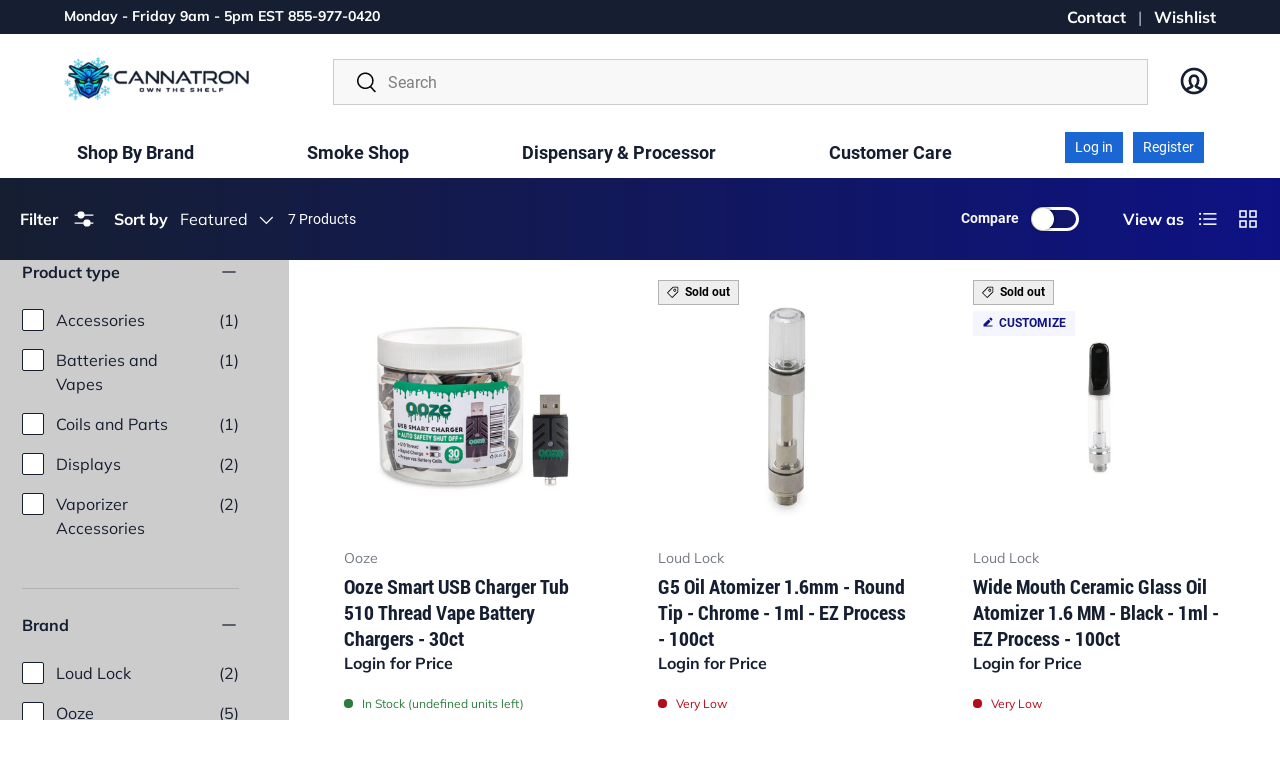

--- FILE ---
content_type: text/html; charset=utf-8
request_url: https://cannatron.com/collections/vape-charger-accessories
body_size: 47324
content:
<!doctype html>
<html class="no-js" lang="en" dir="ltr">
<head><meta charset="utf-8">
<meta name="viewport" content="width=device-width, initial-scale=1, minimum-scale=1">
<title>Vape Chargers Wholesale - 510 Thread &amp; USB | Cannatron</title><link rel="canonical" href="https://cannatron.com/collections/vape-charger-accessories"><link rel="icon" href="//cannatron.com/cdn/shop/files/Cannatron-favicon-jackpot.png?crop=center&height=48&v=1713809108&width=48" type="image/png">
  <link rel="apple-touch-icon" href="//cannatron.com/cdn/shop/files/Cannatron-favicon-jackpot.png?crop=center&height=180&v=1713809108&width=180"><meta name="description" content="Shop wholesale vape chargers and vape accessories. Keep up your inventory up with this selection of vape battery charger options from various brands."><meta property="og:site_name" content="Cannatron">
<meta property="og:url" content="https://cannatron.com/collections/vape-charger-accessories">
<meta property="og:title" content="Vape Chargers Wholesale - 510 Thread &amp; USB | Cannatron">
<meta property="og:type" content="product.group">
<meta property="og:description" content="Shop wholesale vape chargers and vape accessories. Keep up your inventory up with this selection of vape battery charger options from various brands."><meta property="og:image" content="http://cannatron.com/cdn/shop/files/Cannatron_Logo.jpg?crop=center&height=1200&v=1634637305&width=1200">
  <meta property="og:image:secure_url" content="https://cannatron.com/cdn/shop/files/Cannatron_Logo.jpg?crop=center&height=1200&v=1634637305&width=1200">
  <meta property="og:image:width" content="3563">
  <meta property="og:image:height" content="3563"><meta name="twitter:card" content="summary_large_image">
<meta name="twitter:title" content="Vape Chargers Wholesale - 510 Thread &amp; USB | Cannatron">
<meta name="twitter:description" content="Shop wholesale vape chargers and vape accessories. Keep up your inventory up with this selection of vape battery charger options from various brands.">
<!-- Google tag (gtag.js) -->
<script async src="https://www.googletagmanager.com/gtag/js?id=G-D7PZPGH8K5"></script>
<script>
  window.dataLayer = window.dataLayer || [];
  function gtag(){dataLayer.push(arguments);}
  gtag('js', new Date());
  gtag('config', 'G-D7PZPGH8K5');
</script><style data-shopify>


    @font-face {
        font-family: roboto;
        font-style: normal;
        font-weight: 400;
        src: local('Roboto'), url(https://fonts.cdnfonts.com/s/12165/Roboto-Regular.woff) format('woff')
    }
    
    @font-face {
        font-family: roboto;
        font-style: italic;
        font-weight: 400;
        src: local('Roboto'), url(https://fonts.cdnfonts.com/s/12165/Roboto-Italic.woff) format('woff')
    }
    
    @font-face {
        font-family: roboto;
        font-style: normal;
        font-weight: 700;
        src: local('Roboto'), url(https://fonts.cdnfonts.com/s/12165/Roboto-Bold.woff) format('woff')
    }
    
    @font-face {
        font-family: roboto;
        font-style: italic;
        font-weight: 700;
        src: local('Roboto'), url(https://fonts.cdnfonts.com/s/12165/Roboto-BoldItalic.woff) format('woff')
    }
    
    @font-face {
        font-family: roboto thin;
        font-style: normal;
        font-weight: 250;
        src: local('Roboto Thin'), url(https://fonts.cdnfonts.com/s/12165/Roboto-Thin.woff) format('woff')
    }
    
    @font-face {
        font-family: roboto thin;
        font-style: italic;
        font-weight: 250;
        src: local('Roboto Thin'), url(https://fonts.cdnfonts.com/s/12165/Roboto-ThinItalic.woff) format('woff')
    }
    
    @font-face {
        font-family: roboto light;
        font-style: normal;
        font-weight: 300;
        src: local('Roboto Light'), url(https://fonts.cdnfonts.com/s/12165/Roboto-Light.woff) format('woff')
    }
    
    @font-face {
        font-family: roboto light;
        font-style: italic;
        font-weight: 300;
        src: local('Roboto Light'), url(https://fonts.cdnfonts.com/s/12165/Roboto-LightItalic.woff) format('woff')
    }
    
    @font-face {
        font-family: roboto medium;
        font-style: normal;
        font-weight: 500;
        src: local('Roboto Medium'), url(https://fonts.cdnfonts.com/s/12165/Roboto-Medium.woff) format('woff')
    }
    
    @font-face {
        font-family: roboto medium;
        font-style: italic;
        font-weight: 500;
        src: local('Roboto Medium'), url(https://fonts.cdnfonts.com/s/12165/Roboto-MediumItalic.woff) format('woff')
    }
    
    @font-face {
        font-family: roboto black;
        font-style: normal;
        font-weight: 900;
        src: local('Roboto Black'), url(https://fonts.cdnfonts.com/s/12165/Roboto-Black.woff) format('woff')
    }
    
    @font-face {
        font-family: roboto black;
        font-style: italic;
        font-weight: 900;
        src: local('Roboto Black'), url(https://fonts.cdnfonts.com/s/12165/Roboto-BlackItalic.woff) format('woff')
    }

    @font-face {
      font-family: 'Sony Sketch EF';
      font-style: normal;
      font-weight: 400;
      src: local('Sony Sketch EF'), url('https://fonts.cdnfonts.com/s/6570/Sony_Sketch_EF.woff') format('woff');
    }

    @font-face {
        font-family: roboto condensed;
        font-style: normal;
        font-weight: 400;
        src: local('Roboto Condensed'), url(https://fonts.cdnfonts.com/s/12166/RobotoCondensed-Regular.woff) format('woff')
    }
    
    @font-face {
        font-family: roboto condensed;
        font-style: italic;
        font-weight: 400;
        src: local('Roboto Condensed'), url(https://fonts.cdnfonts.com/s/12166/RobotoCondensed-Italic.woff) format('woff')
    }
    
    @font-face {
        font-family: roboto condensed;
        font-style: normal;
        font-weight: 700;
        src: local('Roboto Condensed'), url(https://fonts.cdnfonts.com/s/12166/RobotoCondensed-Bold.woff) format('woff')
    }
    
    @font-face {
        font-family: roboto condensed;
        font-style: italic;
        font-weight: 700;
        src: local('Roboto Condensed'), url(https://fonts.cdnfonts.com/s/12166/RobotoCondensed-BoldItalic.woff) format('woff')
    }
    
    @font-face {
        font-family: roboto condensed light;
        font-style: normal;
        font-weight: 300;
        src: local('Roboto Condensed Light'), url(https://fonts.cdnfonts.com/s/12166/RobotoCondensed-Light.woff) format('woff')
    }
    
    @font-face {
        font-family: roboto condensed light;
        font-style: italic;
        font-weight: 300;
        src: local('Roboto Condensed Light'), url(https://fonts.cdnfonts.com/s/12166/RobotoCondensed-LightItalic.woff) format('woff')
    }

    @font-face {
        font-family: montserrat;
        font-style: normal;
        font-weight: 400;
        src: local('Montserrat'), url(https://fonts.cdnfonts.com/s/14883/Montserrat-Regular.woff) format('woff')
    }
    
    @font-face {
        font-family: montserrat;
        font-style: italic;
        font-weight: 400;
        src: local('Montserrat'), url(https://fonts.cdnfonts.com/s/14883/Montserrat-Italic.woff) format('woff')
    }
    
    @font-face {
        font-family: montserrat;
        font-style: normal;
        font-weight: 250;
        src: local('Montserrat'), url(https://fonts.cdnfonts.com/s/14883/Montserrat-Thin.woff) format('woff')
    }
    
    @font-face {
        font-family: montserrat;
        font-style: italic;
        font-weight: 250;
        src: local('Montserrat'), url(https://fonts.cdnfonts.com/s/14883/Montserrat-ThinItalic.woff) format('woff')
    }
    
    @font-face {
        font-family: montserrat;
        font-style: normal;
        font-weight: 275;
        src: local('Montserrat'), url(https://fonts.cdnfonts.com/s/14883/Montserrat-ExtraLight.woff) format('woff')
    }
    
    @font-face {
        font-family: montserrat;
        font-style: italic;
        font-weight: 275;
        src: local('Montserrat'), url(https://fonts.cdnfonts.com/s/14883/Montserrat-ExtraLightItalic.woff) format('woff')
    }
    
    @font-face {
        font-family: montserrat;
        font-style: normal;
        font-weight: 300;
        src: local('Montserrat'), url(https://fonts.cdnfonts.com/s/14883/Montserrat-Light.woff) format('woff')
    }
    
    @font-face {
        font-family: montserrat;
        font-style: italic;
        font-weight: 300;
        src: local('Montserrat'), url(https://fonts.cdnfonts.com/s/14883/Montserrat-LightItalic.woff) format('woff')
    }
    
    @font-face {
        font-family: montserrat;
        font-style: normal;
        font-weight: 500;
        src: local('Montserrat'), url(https://fonts.cdnfonts.com/s/14883/Montserrat-Medium.woff) format('woff')
    }
    
    @font-face {
        font-family: montserrat;
        font-style: italic;
        font-weight: 500;
        src: local('Montserrat'), url(https://fonts.cdnfonts.com/s/14883/Montserrat-MediumItalic.woff) format('woff')
    }
    
    @font-face {
        font-family: montserrat;
        font-style: normal;
        font-weight: 600;
        src: local('Montserrat'), url(https://fonts.cdnfonts.com/s/14883/Montserrat-SemiBold.woff) format('woff')
    }
    
    @font-face {
        font-family: montserrat;
        font-style: italic;
        font-weight: 600;
        src: local('Montserrat'), url(https://fonts.cdnfonts.com/s/14883/Montserrat-SemiBoldItalic.woff) format('woff')
    }
    
    @font-face {
        font-family: montserrat;
        font-style: normal;
        font-weight: 700;
        src: local('Montserrat'), url(https://fonts.cdnfonts.com/s/14883/Montserrat-Bold.woff) format('woff')
    }
    
    @font-face {
        font-family: montserrat;
        font-style: italic;
        font-weight: 700;
        src: local('Montserrat'), url(https://fonts.cdnfonts.com/s/14883/Montserrat-BoldItalic.woff) format('woff')
    }
    
    @font-face {
        font-family: montserrat;
        font-style: normal;
        font-weight: 800;
        src: local('Montserrat'), url(https://fonts.cdnfonts.com/s/14883/Montserrat-ExtraBold.woff) format('woff')
    }
    
    @font-face {
        font-family: montserrat;
        font-style: italic;
        font-weight: 800;
        src: local('Montserrat'), url(https://fonts.cdnfonts.com/s/14883/Montserrat-ExtraBoldItalic.woff) format('woff')
    }
    
    @font-face {
        font-family: montserrat;
        font-style: normal;
        font-weight: 900;
        src: local('Montserrat'), url(https://fonts.cdnfonts.com/s/14883/Montserrat-Black.woff) format('woff')
    }
    
    @font-face {
        font-family: montserrat;
        font-style: italic;
        font-weight: 900;
        src: local('Montserrat'), url(https://fonts.cdnfonts.com/s/14883/Montserrat-BlackItalic.woff) format('woff')
    }@font-face {
  font-family: Muli;
  font-weight: 400;
  font-style: normal;
  font-display: swap;
  src: url("//cannatron.com/cdn/fonts/muli/muli_n4.e949947cfff05efcc994b2e2db40359a04fa9a92.woff2") format("woff2"),
       url("//cannatron.com/cdn/fonts/muli/muli_n4.35355e4a0c27c9bc94d9af3f9bcb586d8229277a.woff") format("woff");
}
@font-face {
  font-family: Muli;
  font-weight: 700;
  font-style: normal;
  font-display: swap;
  src: url("//cannatron.com/cdn/fonts/muli/muli_n7.c8c44d0404947d89610714223e630c4cbe005587.woff2") format("woff2"),
       url("//cannatron.com/cdn/fonts/muli/muli_n7.4cbcffea6175d46b4d67e9408244a5b38c2ac568.woff") format("woff");
}
@font-face {
  font-family: Muli;
  font-weight: 400;
  font-style: italic;
  font-display: swap;
  src: url("//cannatron.com/cdn/fonts/muli/muli_i4.c0a1ea800bab5884ab82e4eb25a6bd25121bd08c.woff2") format("woff2"),
       url("//cannatron.com/cdn/fonts/muli/muli_i4.a6c39b1b31d876de7f99b3646461aa87120de6ed.woff") format("woff");
}
@font-face {
  font-family: Muli;
  font-weight: 700;
  font-style: italic;
  font-display: swap;
  src: url("//cannatron.com/cdn/fonts/muli/muli_i7.34eedbf231efa20bd065d55f6f71485730632c7b.woff2") format("woff2"),
       url("//cannatron.com/cdn/fonts/muli/muli_i7.2b4df846821493e68344d0b0212997d071bf38b7.woff") format("woff");
}
@font-face {
  font-family: Figtree;
  font-weight: 700;
  font-style: normal;
  font-display: swap;
  src: url("//cannatron.com/cdn/fonts/figtree/figtree_n7.2fd9bfe01586148e644724096c9d75e8c7a90e55.woff2") format("woff2"),
       url("//cannatron.com/cdn/fonts/figtree/figtree_n7.ea05de92d862f9594794ab281c4c3a67501ef5fc.woff") format("woff");
}
@font-face {
  font-family: "Nunito Sans";
  font-weight: 700;
  font-style: normal;
  font-display: swap;
  src: url("//cannatron.com/cdn/fonts/nunito_sans/nunitosans_n7.25d963ed46da26098ebeab731e90d8802d989fa5.woff2") format("woff2"),
       url("//cannatron.com/cdn/fonts/nunito_sans/nunitosans_n7.d32e3219b3d2ec82285d3027bd673efc61a996c8.woff") format("woff");
}
:root {
      --bg-color: 255 255 255 / 1.0;
      --bg-color-og: 255 255 255 / 1.0;
      --heading-color: 22 31 49;
      --text-color: 22 31 49;
      --text-color-og: 22 31 49;
      --scrollbar-color: 22 31 49;
      --link-color: 22 31 49;
      --link-color-og: 22 31 49;
      --star-color: 251 193 49;--swatch-border-color-default: 208 210 214;
        --swatch-border-color-active: 139 143 152;
        --swatch-card-size: 24px;
        --swatch-variant-picker-size: 64px;--color-scheme-1-bg: 255 255 255 / 1.0;
      --color-scheme-1-grad: ;
      --color-scheme-1-heading: 22 31 49;
      --color-scheme-1-text: 22 31 49;
      --color-scheme-1-btn-bg: 22 31 49;
      --color-scheme-1-btn-text: 255 255 255;
      --color-scheme-1-btn-bg-hover: 63 72 89;--color-scheme-2-bg: 23 77 218 / 1.0;
      --color-scheme-2-grad: ;
      --color-scheme-2-heading: 255 255 255;
      --color-scheme-2-text: 255 255 255;
      --color-scheme-2-btn-bg: 255 255 255;
      --color-scheme-2-btn-text: 22 31 49;
      --color-scheme-2-btn-bg-hover: 228 229 231;--color-scheme-3-bg: 255 253 254 / 1.0;
      --color-scheme-3-grad: ;
      --color-scheme-3-heading: 22 31 49;
      --color-scheme-3-text: 22 31 49;
      --color-scheme-3-btn-bg: 22 31 49;
      --color-scheme-3-btn-text: 255 255 255;
      --color-scheme-3-btn-bg-hover: 63 72 89;

      --drawer-bg-color: 255 255 255 / 1.0;
      --drawer-text-color: 22 31 49;

      --panel-bg-color: 242 242 242 / 1.0;
      --panel-heading-color: 22 31 49;
      --panel-text-color: 22 31 49;

      --in-stock-text-color: 44 126 63;
      --low-stock-text-color: 210 134 26;
      --very-low-stock-text-color: 180 12 28;
      --no-stock-text-color: 119 119 119;

      --error-bg-color: 252 237 238;
      --error-text-color: 180 12 28;
      --success-bg-color: 232 246 234;
      --success-text-color: 44 126 63;
      --info-bg-color: 228 237 250;
      --info-text-color: 23 77 218;

      --heading-font-family: Figtree, sans-serif;
      --heading-font-style: normal;
      --heading-font-weight: 700;
      --heading-scale-start: 6;

      --navigation-font-family: "Nunito Sans", sans-serif;
      --navigation-font-style: normal;
      --navigation-font-weight: 700;--heading-text-transform: none;
--subheading-text-transform: none;
      --body-font-family: Muli, sans-serif;
      --body-font-style: normal;
      --body-font-weight: 400;
      --body-font-size: 16;

      --section-gap: 64;
      --heading-gap: calc(8 * var(--space-unit));--grid-column-gap: 20px;--btn-bg-color: 22 31 49;
      --btn-bg-hover-color: 63 72 89;
      --btn-text-color: 255 255 255;
      --btn-bg-color-og: 22 31 49;
      --btn-text-color-og: 255 255 255;
      --btn-alt-bg-color: 255 255 255;
      --btn-alt-bg-alpha: 1.0;
      --btn-alt-text-color: 22 31 49;
      --btn-border-width: 1px;
      --btn-padding-y: 12px;

      
      --btn-border-radius: 5px;
      

      --btn-lg-border-radius: 50%;
      --btn-icon-border-radius: 50%;
      --input-with-btn-inner-radius: var(--btn-border-radius);

      --input-bg-color: 255 255 255 / 1.0;
      --input-text-color: 22 31 49;
      --input-border-width: 1px;
      --input-border-radius: 4px;
      --textarea-border-radius: 4px;
      --input-border-radius: 5px;
      --input-bg-color-diff-3: #f7f7f7;
      --input-bg-color-diff-6: #f0f0f0;

      --modal-border-radius: 4px;
      --modal-overlay-color: 0 0 0;
      --modal-overlay-opacity: 0.4;
      --drawer-border-radius: 4px;
      --overlay-border-radius: 4px;--custom-label-bg-color: 35 2 46;
      --custom-label-text-color: 255 255 255;--sold-out-label-bg-color: 238 238 238;
      --sold-out-label-text-color: 0 0 0;--new-label-bg-color: 250 200 205;
      --new-label-text-color: 9 3 2;--preorder-label-bg-color: 103 170 249;
      --preorder-label-text-color: 255 255 255;

      --page-width: 3000px;
      --gutter-sm: 20px;
      --gutter-md: 32px;
      --gutter-lg: 64px;

      --payment-terms-bg-color: #ffffff;

      --coll-card-bg-color: #f7f7f7;
      --coll-card-border-color: rgba(0,0,0,0);

      --reading-width: 48em;
    }

    @media (max-width: 769px) {
      :root {
        --reading-width: 36em;
      }
    }
  </style><link rel="stylesheet" href="//cannatron.com/cdn/shop/t/218/assets/main.css?v=113291397506965922521749674596?v=1769799177">
  <link rel="stylesheet" href="//cannatron.com/cdn/shop/t/218/assets/navigation.css?v=28418192507712162191745857713?v=1769799177">
  <script src="//cannatron.com/cdn/shop/t/218/assets/main.js?v=160194679392727256231745337067" defer="defer"></script>
  <script src="//cannatron.com/cdn/shop/t/218/assets/navigation.js?v=36226931365017504471742833091" defer="defer"></script>
  <script src="//cannatron.com/cdn/shop/t/218/assets/variant-picker.js?v=132685130587495479671746141248" defer="defer"></script>

  <link rel="stylesheet" href="https://cdnjs.cloudflare.com/ajax/libs/font-awesome/4.7.0/css/font-awesome.min.css"><link rel="preload" href="//cannatron.com/cdn/fonts/muli/muli_n4.e949947cfff05efcc994b2e2db40359a04fa9a92.woff2" as="font" type="font/woff2" crossorigin fetchpriority="high"><link rel="preload" href="//cannatron.com/cdn/fonts/figtree/figtree_n7.2fd9bfe01586148e644724096c9d75e8c7a90e55.woff2" as="font" type="font/woff2" crossorigin fetchpriority="high"><link rel="stylesheet" href="//cannatron.com/cdn/shop/t/218/assets/swatches.css?v=51799621925836847571742833091" media="print" onload="this.media='all'">
    <noscript><link rel="stylesheet" href="//cannatron.com/cdn/shop/t/218/assets/swatches.css?v=51799621925836847571742833091"></noscript><script>window.performance && window.performance.mark && window.performance.mark('shopify.content_for_header.start');</script><meta id="shopify-digital-wallet" name="shopify-digital-wallet" content="/22234229/digital_wallets/dialog">
<link rel="alternate" type="application/atom+xml" title="Feed" href="/collections/vape-charger-accessories.atom" />
<link rel="alternate" type="application/json+oembed" href="https://cannatron.com/collections/vape-charger-accessories.oembed">
<script async="async" src="/checkouts/internal/preloads.js?locale=en-US"></script>
<script id="shopify-features" type="application/json">{"accessToken":"ac02813712f722ebd29fd51731e52b1b","betas":["rich-media-storefront-analytics"],"domain":"cannatron.com","predictiveSearch":true,"shopId":22234229,"locale":"en"}</script>
<script>var Shopify = Shopify || {};
Shopify.shop = "ooze-wholesale.myshopify.com";
Shopify.locale = "en";
Shopify.currency = {"active":"USD","rate":"1.0"};
Shopify.country = "US";
Shopify.theme = {"name":"cannatron\/main","id":143412133988,"schema_name":"Enterprise","schema_version":"1.2.1","theme_store_id":null,"role":"main"};
Shopify.theme.handle = "null";
Shopify.theme.style = {"id":null,"handle":null};
Shopify.cdnHost = "cannatron.com/cdn";
Shopify.routes = Shopify.routes || {};
Shopify.routes.root = "/";</script>
<script type="module">!function(o){(o.Shopify=o.Shopify||{}).modules=!0}(window);</script>
<script>!function(o){function n(){var o=[];function n(){o.push(Array.prototype.slice.apply(arguments))}return n.q=o,n}var t=o.Shopify=o.Shopify||{};t.loadFeatures=n(),t.autoloadFeatures=n()}(window);</script>
<script id="shop-js-analytics" type="application/json">{"pageType":"collection"}</script>
<script defer="defer" async type="module" src="//cannatron.com/cdn/shopifycloud/shop-js/modules/v2/client.init-shop-cart-sync_BN7fPSNr.en.esm.js"></script>
<script defer="defer" async type="module" src="//cannatron.com/cdn/shopifycloud/shop-js/modules/v2/chunk.common_Cbph3Kss.esm.js"></script>
<script defer="defer" async type="module" src="//cannatron.com/cdn/shopifycloud/shop-js/modules/v2/chunk.modal_DKumMAJ1.esm.js"></script>
<script type="module">
  await import("//cannatron.com/cdn/shopifycloud/shop-js/modules/v2/client.init-shop-cart-sync_BN7fPSNr.en.esm.js");
await import("//cannatron.com/cdn/shopifycloud/shop-js/modules/v2/chunk.common_Cbph3Kss.esm.js");
await import("//cannatron.com/cdn/shopifycloud/shop-js/modules/v2/chunk.modal_DKumMAJ1.esm.js");

  window.Shopify.SignInWithShop?.initShopCartSync?.({"fedCMEnabled":true,"windoidEnabled":true});

</script>
<script>(function() {
  var isLoaded = false;
  function asyncLoad() {
    if (isLoaded) return;
    isLoaded = true;
    var urls = ["\/\/cdn.ywxi.net\/js\/partner-shopify.js?shop=ooze-wholesale.myshopify.com","https:\/\/cdn-spurit.com\/in-stock-reminder\/js\/common.js?shop=ooze-wholesale.myshopify.com","https:\/\/redirectify.app\/script_tags\/tracking.js?shop=ooze-wholesale.myshopify.com","\/\/cdn.trustedsite.com\/js\/partner-shopify.js?shop=ooze-wholesale.myshopify.com"];
    for (var i = 0; i < urls.length; i++) {
      var s = document.createElement('script');
      s.type = 'text/javascript';
      s.async = true;
      s.src = urls[i];
      var x = document.getElementsByTagName('script')[0];
      x.parentNode.insertBefore(s, x);
    }
  };
  if(window.attachEvent) {
    window.attachEvent('onload', asyncLoad);
  } else {
    window.addEventListener('load', asyncLoad, false);
  }
})();</script>
<script id="__st">var __st={"a":22234229,"offset":-18000,"reqid":"aea82292-2cfa-4074-8574-5b2056dcc368-1769799177","pageurl":"cannatron.com\/collections\/vape-charger-accessories","u":"b2fd70b4d99e","p":"collection","rtyp":"collection","rid":80472080419};</script>
<script>window.ShopifyPaypalV4VisibilityTracking = true;</script>
<script id="captcha-bootstrap">!function(){'use strict';const t='contact',e='account',n='new_comment',o=[[t,t],['blogs',n],['comments',n],[t,'customer']],c=[[e,'customer_login'],[e,'guest_login'],[e,'recover_customer_password'],[e,'create_customer']],r=t=>t.map((([t,e])=>`form[action*='/${t}']:not([data-nocaptcha='true']) input[name='form_type'][value='${e}']`)).join(','),a=t=>()=>t?[...document.querySelectorAll(t)].map((t=>t.form)):[];function s(){const t=[...o],e=r(t);return a(e)}const i='password',u='form_key',d=['recaptcha-v3-token','g-recaptcha-response','h-captcha-response',i],f=()=>{try{return window.sessionStorage}catch{return}},m='__shopify_v',_=t=>t.elements[u];function p(t,e,n=!1){try{const o=window.sessionStorage,c=JSON.parse(o.getItem(e)),{data:r}=function(t){const{data:e,action:n}=t;return t[m]||n?{data:e,action:n}:{data:t,action:n}}(c);for(const[e,n]of Object.entries(r))t.elements[e]&&(t.elements[e].value=n);n&&o.removeItem(e)}catch(o){console.error('form repopulation failed',{error:o})}}const l='form_type',E='cptcha';function T(t){t.dataset[E]=!0}const w=window,h=w.document,L='Shopify',v='ce_forms',y='captcha';let A=!1;((t,e)=>{const n=(g='f06e6c50-85a8-45c8-87d0-21a2b65856fe',I='https://cdn.shopify.com/shopifycloud/storefront-forms-hcaptcha/ce_storefront_forms_captcha_hcaptcha.v1.5.2.iife.js',D={infoText:'Protected by hCaptcha',privacyText:'Privacy',termsText:'Terms'},(t,e,n)=>{const o=w[L][v],c=o.bindForm;if(c)return c(t,g,e,D).then(n);var r;o.q.push([[t,g,e,D],n]),r=I,A||(h.body.append(Object.assign(h.createElement('script'),{id:'captcha-provider',async:!0,src:r})),A=!0)});var g,I,D;w[L]=w[L]||{},w[L][v]=w[L][v]||{},w[L][v].q=[],w[L][y]=w[L][y]||{},w[L][y].protect=function(t,e){n(t,void 0,e),T(t)},Object.freeze(w[L][y]),function(t,e,n,w,h,L){const[v,y,A,g]=function(t,e,n){const i=e?o:[],u=t?c:[],d=[...i,...u],f=r(d),m=r(i),_=r(d.filter((([t,e])=>n.includes(e))));return[a(f),a(m),a(_),s()]}(w,h,L),I=t=>{const e=t.target;return e instanceof HTMLFormElement?e:e&&e.form},D=t=>v().includes(t);t.addEventListener('submit',(t=>{const e=I(t);if(!e)return;const n=D(e)&&!e.dataset.hcaptchaBound&&!e.dataset.recaptchaBound,o=_(e),c=g().includes(e)&&(!o||!o.value);(n||c)&&t.preventDefault(),c&&!n&&(function(t){try{if(!f())return;!function(t){const e=f();if(!e)return;const n=_(t);if(!n)return;const o=n.value;o&&e.removeItem(o)}(t);const e=Array.from(Array(32),(()=>Math.random().toString(36)[2])).join('');!function(t,e){_(t)||t.append(Object.assign(document.createElement('input'),{type:'hidden',name:u})),t.elements[u].value=e}(t,e),function(t,e){const n=f();if(!n)return;const o=[...t.querySelectorAll(`input[type='${i}']`)].map((({name:t})=>t)),c=[...d,...o],r={};for(const[a,s]of new FormData(t).entries())c.includes(a)||(r[a]=s);n.setItem(e,JSON.stringify({[m]:1,action:t.action,data:r}))}(t,e)}catch(e){console.error('failed to persist form',e)}}(e),e.submit())}));const S=(t,e)=>{t&&!t.dataset[E]&&(n(t,e.some((e=>e===t))),T(t))};for(const o of['focusin','change'])t.addEventListener(o,(t=>{const e=I(t);D(e)&&S(e,y())}));const B=e.get('form_key'),M=e.get(l),P=B&&M;t.addEventListener('DOMContentLoaded',(()=>{const t=y();if(P)for(const e of t)e.elements[l].value===M&&p(e,B);[...new Set([...A(),...v().filter((t=>'true'===t.dataset.shopifyCaptcha))])].forEach((e=>S(e,t)))}))}(h,new URLSearchParams(w.location.search),n,t,e,['guest_login'])})(!0,!0)}();</script>
<script integrity="sha256-4kQ18oKyAcykRKYeNunJcIwy7WH5gtpwJnB7kiuLZ1E=" data-source-attribution="shopify.loadfeatures" defer="defer" src="//cannatron.com/cdn/shopifycloud/storefront/assets/storefront/load_feature-a0a9edcb.js" crossorigin="anonymous"></script>
<script data-source-attribution="shopify.dynamic_checkout.dynamic.init">var Shopify=Shopify||{};Shopify.PaymentButton=Shopify.PaymentButton||{isStorefrontPortableWallets:!0,init:function(){window.Shopify.PaymentButton.init=function(){};var t=document.createElement("script");t.src="https://cannatron.com/cdn/shopifycloud/portable-wallets/latest/portable-wallets.en.js",t.type="module",document.head.appendChild(t)}};
</script>
<script data-source-attribution="shopify.dynamic_checkout.buyer_consent">
  function portableWalletsHideBuyerConsent(e){var t=document.getElementById("shopify-buyer-consent"),n=document.getElementById("shopify-subscription-policy-button");t&&n&&(t.classList.add("hidden"),t.setAttribute("aria-hidden","true"),n.removeEventListener("click",e))}function portableWalletsShowBuyerConsent(e){var t=document.getElementById("shopify-buyer-consent"),n=document.getElementById("shopify-subscription-policy-button");t&&n&&(t.classList.remove("hidden"),t.removeAttribute("aria-hidden"),n.addEventListener("click",e))}window.Shopify?.PaymentButton&&(window.Shopify.PaymentButton.hideBuyerConsent=portableWalletsHideBuyerConsent,window.Shopify.PaymentButton.showBuyerConsent=portableWalletsShowBuyerConsent);
</script>
<script data-source-attribution="shopify.dynamic_checkout.cart.bootstrap">document.addEventListener("DOMContentLoaded",(function(){function t(){return document.querySelector("shopify-accelerated-checkout-cart, shopify-accelerated-checkout")}if(t())Shopify.PaymentButton.init();else{new MutationObserver((function(e,n){t()&&(Shopify.PaymentButton.init(),n.disconnect())})).observe(document.body,{childList:!0,subtree:!0})}}));
</script>
<script id='scb4127' type='text/javascript' async='' src='https://cannatron.com/cdn/shopifycloud/privacy-banner/storefront-banner.js'></script><script id="sections-script" data-sections="header,footer" defer="defer" src="//cannatron.com/cdn/shop/t/218/compiled_assets/scripts.js?v=78788"></script>
<script>window.performance && window.performance.mark && window.performance.mark('shopify.content_for_header.end');</script>


  <script src="https://code.jquery.com/jquery-3.7.1.min.js" integrity="sha256-/JqT3SQfawRcv/BIHPThkBvs0OEvtFFmqPF/lYI/Cxo=" crossorigin="anonymous"></script>

  <script>document.documentElement.className = document.documentElement.className.replace('no-js', 'js');</script><!-- CC Custom Head Start --><!-- CC Custom Head End --><script type="text/javascript">
    (function(c,l,a,r,i,t,y){
        c[a]=c[a]||function(){(c[a].q=c[a].q||[]).push(arguments)};
        t=l.createElement(r);t.async=1;t.src="https://www.clarity.ms/tag/"+i;
        y=l.getElementsByTagName(r)[0];y.parentNode.insertBefore(t,y);
    })(window, document, "clarity", "script", "reynt2va6n");
  </script>
<!-- BEGIN app block: shopify://apps/klaviyo-email-marketing-sms/blocks/klaviyo-onsite-embed/2632fe16-c075-4321-a88b-50b567f42507 -->












  <script async src="https://static.klaviyo.com/onsite/js/VdWxAP/klaviyo.js?company_id=VdWxAP"></script>
  <script>!function(){if(!window.klaviyo){window._klOnsite=window._klOnsite||[];try{window.klaviyo=new Proxy({},{get:function(n,i){return"push"===i?function(){var n;(n=window._klOnsite).push.apply(n,arguments)}:function(){for(var n=arguments.length,o=new Array(n),w=0;w<n;w++)o[w]=arguments[w];var t="function"==typeof o[o.length-1]?o.pop():void 0,e=new Promise((function(n){window._klOnsite.push([i].concat(o,[function(i){t&&t(i),n(i)}]))}));return e}}})}catch(n){window.klaviyo=window.klaviyo||[],window.klaviyo.push=function(){var n;(n=window._klOnsite).push.apply(n,arguments)}}}}();</script>

  




  <script>
    window.klaviyoReviewsProductDesignMode = false
  </script>







<!-- END app block --><link href="https://monorail-edge.shopifysvc.com" rel="dns-prefetch">
<script>(function(){if ("sendBeacon" in navigator && "performance" in window) {try {var session_token_from_headers = performance.getEntriesByType('navigation')[0].serverTiming.find(x => x.name == '_s').description;} catch {var session_token_from_headers = undefined;}var session_cookie_matches = document.cookie.match(/_shopify_s=([^;]*)/);var session_token_from_cookie = session_cookie_matches && session_cookie_matches.length === 2 ? session_cookie_matches[1] : "";var session_token = session_token_from_headers || session_token_from_cookie || "";function handle_abandonment_event(e) {var entries = performance.getEntries().filter(function(entry) {return /monorail-edge.shopifysvc.com/.test(entry.name);});if (!window.abandonment_tracked && entries.length === 0) {window.abandonment_tracked = true;var currentMs = Date.now();var navigation_start = performance.timing.navigationStart;var payload = {shop_id: 22234229,url: window.location.href,navigation_start,duration: currentMs - navigation_start,session_token,page_type: "collection"};window.navigator.sendBeacon("https://monorail-edge.shopifysvc.com/v1/produce", JSON.stringify({schema_id: "online_store_buyer_site_abandonment/1.1",payload: payload,metadata: {event_created_at_ms: currentMs,event_sent_at_ms: currentMs}}));}}window.addEventListener('pagehide', handle_abandonment_event);}}());</script>
<script id="web-pixels-manager-setup">(function e(e,d,r,n,o){if(void 0===o&&(o={}),!Boolean(null===(a=null===(i=window.Shopify)||void 0===i?void 0:i.analytics)||void 0===a?void 0:a.replayQueue)){var i,a;window.Shopify=window.Shopify||{};var t=window.Shopify;t.analytics=t.analytics||{};var s=t.analytics;s.replayQueue=[],s.publish=function(e,d,r){return s.replayQueue.push([e,d,r]),!0};try{self.performance.mark("wpm:start")}catch(e){}var l=function(){var e={modern:/Edge?\/(1{2}[4-9]|1[2-9]\d|[2-9]\d{2}|\d{4,})\.\d+(\.\d+|)|Firefox\/(1{2}[4-9]|1[2-9]\d|[2-9]\d{2}|\d{4,})\.\d+(\.\d+|)|Chrom(ium|e)\/(9{2}|\d{3,})\.\d+(\.\d+|)|(Maci|X1{2}).+ Version\/(15\.\d+|(1[6-9]|[2-9]\d|\d{3,})\.\d+)([,.]\d+|)( \(\w+\)|)( Mobile\/\w+|) Safari\/|Chrome.+OPR\/(9{2}|\d{3,})\.\d+\.\d+|(CPU[ +]OS|iPhone[ +]OS|CPU[ +]iPhone|CPU IPhone OS|CPU iPad OS)[ +]+(15[._]\d+|(1[6-9]|[2-9]\d|\d{3,})[._]\d+)([._]\d+|)|Android:?[ /-](13[3-9]|1[4-9]\d|[2-9]\d{2}|\d{4,})(\.\d+|)(\.\d+|)|Android.+Firefox\/(13[5-9]|1[4-9]\d|[2-9]\d{2}|\d{4,})\.\d+(\.\d+|)|Android.+Chrom(ium|e)\/(13[3-9]|1[4-9]\d|[2-9]\d{2}|\d{4,})\.\d+(\.\d+|)|SamsungBrowser\/([2-9]\d|\d{3,})\.\d+/,legacy:/Edge?\/(1[6-9]|[2-9]\d|\d{3,})\.\d+(\.\d+|)|Firefox\/(5[4-9]|[6-9]\d|\d{3,})\.\d+(\.\d+|)|Chrom(ium|e)\/(5[1-9]|[6-9]\d|\d{3,})\.\d+(\.\d+|)([\d.]+$|.*Safari\/(?![\d.]+ Edge\/[\d.]+$))|(Maci|X1{2}).+ Version\/(10\.\d+|(1[1-9]|[2-9]\d|\d{3,})\.\d+)([,.]\d+|)( \(\w+\)|)( Mobile\/\w+|) Safari\/|Chrome.+OPR\/(3[89]|[4-9]\d|\d{3,})\.\d+\.\d+|(CPU[ +]OS|iPhone[ +]OS|CPU[ +]iPhone|CPU IPhone OS|CPU iPad OS)[ +]+(10[._]\d+|(1[1-9]|[2-9]\d|\d{3,})[._]\d+)([._]\d+|)|Android:?[ /-](13[3-9]|1[4-9]\d|[2-9]\d{2}|\d{4,})(\.\d+|)(\.\d+|)|Mobile Safari.+OPR\/([89]\d|\d{3,})\.\d+\.\d+|Android.+Firefox\/(13[5-9]|1[4-9]\d|[2-9]\d{2}|\d{4,})\.\d+(\.\d+|)|Android.+Chrom(ium|e)\/(13[3-9]|1[4-9]\d|[2-9]\d{2}|\d{4,})\.\d+(\.\d+|)|Android.+(UC? ?Browser|UCWEB|U3)[ /]?(15\.([5-9]|\d{2,})|(1[6-9]|[2-9]\d|\d{3,})\.\d+)\.\d+|SamsungBrowser\/(5\.\d+|([6-9]|\d{2,})\.\d+)|Android.+MQ{2}Browser\/(14(\.(9|\d{2,})|)|(1[5-9]|[2-9]\d|\d{3,})(\.\d+|))(\.\d+|)|K[Aa][Ii]OS\/(3\.\d+|([4-9]|\d{2,})\.\d+)(\.\d+|)/},d=e.modern,r=e.legacy,n=navigator.userAgent;return n.match(d)?"modern":n.match(r)?"legacy":"unknown"}(),u="modern"===l?"modern":"legacy",c=(null!=n?n:{modern:"",legacy:""})[u],f=function(e){return[e.baseUrl,"/wpm","/b",e.hashVersion,"modern"===e.buildTarget?"m":"l",".js"].join("")}({baseUrl:d,hashVersion:r,buildTarget:u}),m=function(e){var d=e.version,r=e.bundleTarget,n=e.surface,o=e.pageUrl,i=e.monorailEndpoint;return{emit:function(e){var a=e.status,t=e.errorMsg,s=(new Date).getTime(),l=JSON.stringify({metadata:{event_sent_at_ms:s},events:[{schema_id:"web_pixels_manager_load/3.1",payload:{version:d,bundle_target:r,page_url:o,status:a,surface:n,error_msg:t},metadata:{event_created_at_ms:s}}]});if(!i)return console&&console.warn&&console.warn("[Web Pixels Manager] No Monorail endpoint provided, skipping logging."),!1;try{return self.navigator.sendBeacon.bind(self.navigator)(i,l)}catch(e){}var u=new XMLHttpRequest;try{return u.open("POST",i,!0),u.setRequestHeader("Content-Type","text/plain"),u.send(l),!0}catch(e){return console&&console.warn&&console.warn("[Web Pixels Manager] Got an unhandled error while logging to Monorail."),!1}}}}({version:r,bundleTarget:l,surface:e.surface,pageUrl:self.location.href,monorailEndpoint:e.monorailEndpoint});try{o.browserTarget=l,function(e){var d=e.src,r=e.async,n=void 0===r||r,o=e.onload,i=e.onerror,a=e.sri,t=e.scriptDataAttributes,s=void 0===t?{}:t,l=document.createElement("script"),u=document.querySelector("head"),c=document.querySelector("body");if(l.async=n,l.src=d,a&&(l.integrity=a,l.crossOrigin="anonymous"),s)for(var f in s)if(Object.prototype.hasOwnProperty.call(s,f))try{l.dataset[f]=s[f]}catch(e){}if(o&&l.addEventListener("load",o),i&&l.addEventListener("error",i),u)u.appendChild(l);else{if(!c)throw new Error("Did not find a head or body element to append the script");c.appendChild(l)}}({src:f,async:!0,onload:function(){if(!function(){var e,d;return Boolean(null===(d=null===(e=window.Shopify)||void 0===e?void 0:e.analytics)||void 0===d?void 0:d.initialized)}()){var d=window.webPixelsManager.init(e)||void 0;if(d){var r=window.Shopify.analytics;r.replayQueue.forEach((function(e){var r=e[0],n=e[1],o=e[2];d.publishCustomEvent(r,n,o)})),r.replayQueue=[],r.publish=d.publishCustomEvent,r.visitor=d.visitor,r.initialized=!0}}},onerror:function(){return m.emit({status:"failed",errorMsg:"".concat(f," has failed to load")})},sri:function(e){var d=/^sha384-[A-Za-z0-9+/=]+$/;return"string"==typeof e&&d.test(e)}(c)?c:"",scriptDataAttributes:o}),m.emit({status:"loading"})}catch(e){m.emit({status:"failed",errorMsg:(null==e?void 0:e.message)||"Unknown error"})}}})({shopId: 22234229,storefrontBaseUrl: "https://cannatron.com",extensionsBaseUrl: "https://extensions.shopifycdn.com/cdn/shopifycloud/web-pixels-manager",monorailEndpoint: "https://monorail-edge.shopifysvc.com/unstable/produce_batch",surface: "storefront-renderer",enabledBetaFlags: ["2dca8a86"],webPixelsConfigList: [{"id":"1483898980","configuration":"{\"accountID\":\"VdWxAP\",\"webPixelConfig\":\"eyJlbmFibGVBZGRlZFRvQ2FydEV2ZW50cyI6IHRydWV9\"}","eventPayloadVersion":"v1","runtimeContext":"STRICT","scriptVersion":"524f6c1ee37bacdca7657a665bdca589","type":"APP","apiClientId":123074,"privacyPurposes":["ANALYTICS","MARKETING"],"dataSharingAdjustments":{"protectedCustomerApprovalScopes":["read_customer_address","read_customer_email","read_customer_name","read_customer_personal_data","read_customer_phone"]}},{"id":"972324964","configuration":"{\"pixelCode\":\"D10UOKRC77U5HVPDFC2G\"}","eventPayloadVersion":"v1","runtimeContext":"STRICT","scriptVersion":"22e92c2ad45662f435e4801458fb78cc","type":"APP","apiClientId":4383523,"privacyPurposes":["ANALYTICS","MARKETING","SALE_OF_DATA"],"dataSharingAdjustments":{"protectedCustomerApprovalScopes":["read_customer_address","read_customer_email","read_customer_name","read_customer_personal_data","read_customer_phone"]}},{"id":"234389604","configuration":"{\"shopDomain\":\"ooze-wholesale.myshopify.com\"}","eventPayloadVersion":"v1","runtimeContext":"STRICT","scriptVersion":"7f2de0ecb6b420d2fa07cf04a37a4dbf","type":"APP","apiClientId":2436932,"privacyPurposes":["ANALYTICS","MARKETING","SALE_OF_DATA"],"dataSharingAdjustments":{"protectedCustomerApprovalScopes":["read_customer_address","read_customer_email","read_customer_personal_data"]}},{"id":"shopify-app-pixel","configuration":"{}","eventPayloadVersion":"v1","runtimeContext":"STRICT","scriptVersion":"0450","apiClientId":"shopify-pixel","type":"APP","privacyPurposes":["ANALYTICS","MARKETING"]},{"id":"shopify-custom-pixel","eventPayloadVersion":"v1","runtimeContext":"LAX","scriptVersion":"0450","apiClientId":"shopify-pixel","type":"CUSTOM","privacyPurposes":["ANALYTICS","MARKETING"]}],isMerchantRequest: false,initData: {"shop":{"name":"Cannatron","paymentSettings":{"currencyCode":"USD"},"myshopifyDomain":"ooze-wholesale.myshopify.com","countryCode":"US","storefrontUrl":"https:\/\/cannatron.com"},"customer":null,"cart":null,"checkout":null,"productVariants":[],"purchasingCompany":null},},"https://cannatron.com/cdn","1d2a099fw23dfb22ep557258f5m7a2edbae",{"modern":"","legacy":""},{"shopId":"22234229","storefrontBaseUrl":"https:\/\/cannatron.com","extensionBaseUrl":"https:\/\/extensions.shopifycdn.com\/cdn\/shopifycloud\/web-pixels-manager","surface":"storefront-renderer","enabledBetaFlags":"[\"2dca8a86\"]","isMerchantRequest":"false","hashVersion":"1d2a099fw23dfb22ep557258f5m7a2edbae","publish":"custom","events":"[[\"page_viewed\",{}],[\"collection_viewed\",{\"collection\":{\"id\":\"80472080419\",\"title\":\"Vape Chargers \u0026 Accessories\",\"productVariants\":[{\"price\":{\"amount\":30.0,\"currencyCode\":\"USD\"},\"product\":{\"title\":\"Ooze Smart USB Charger Tub 510 Thread Vape Battery Chargers - 30ct\",\"vendor\":\"Ooze\",\"id\":\"9626081803\",\"untranslatedTitle\":\"Ooze Smart USB Charger Tub 510 Thread Vape Battery Chargers - 30ct\",\"url\":\"\/products\/usb-tub-30-ct\",\"type\":\"Batteries and Vapes\"},\"id\":\"35463124363\",\"image\":{\"src\":\"\/\/cannatron.com\/cdn\/shop\/products\/OOZ-005_SP02.jpg?v=1672944198\"},\"sku\":\"OOZ-005\",\"title\":\"Default Title\",\"untranslatedTitle\":\"Default Title\"},{\"price\":{\"amount\":60.0,\"currencyCode\":\"USD\"},\"product\":{\"title\":\"G5 Oil Atomizer 1.6mm - Round Tip - Chrome - 1ml - EZ Process - 100ct\",\"vendor\":\"Loud Lock\",\"id\":\"1786029637667\",\"untranslatedTitle\":\"G5 Oil Atomizer 1.6mm - Round Tip - Chrome - 1ml - EZ Process - 100ct\",\"url\":\"\/products\/plastic-atomizer-g5-round-tip-chrome-1ml-ez-process-100ct\",\"type\":\"Vaporizer Accessories\"},\"id\":\"32973608812644\",\"image\":{\"src\":\"\/\/cannatron.com\/cdn\/shop\/products\/g5-oil-atomizer-16mm---round-tip---chrome---1ml---ez-process---100ctvaporizer-accessoriesoption1-option2-option3ooze-wholesale--30603222.jpg?v=1644852375\"},\"sku\":\"CART-001\",\"title\":\"Default Title\",\"untranslatedTitle\":\"Default Title\"},{\"price\":{\"amount\":60.0,\"currencyCode\":\"USD\"},\"product\":{\"title\":\"Wide Mouth Ceramic Glass Oil Atomizer 1.6 MM - Black - 1ml - EZ Process - 100ct\",\"vendor\":\"Loud Lock\",\"id\":\"1510966493219\",\"untranslatedTitle\":\"Wide Mouth Ceramic Glass Oil Atomizer 1.6 MM - Black - 1ml - EZ Process - 100ct\",\"url\":\"\/products\/wide-mouth-ceramic-glass-oil-atomizer-1-6-mm-black-1ml-ez-process-100ct\",\"type\":\"Vaporizer Accessories\"},\"id\":\"13702443958307\",\"image\":{\"src\":\"\/\/cannatron.com\/cdn\/shop\/products\/1.6mm_1ML_Ceramic_Glass_Oil_Atomizer_Black_sm_1260bcde-d937-40ad-b9e0-72b91f6acac5.jpg?v=1640015446\"},\"sku\":\"OIL-131\",\"title\":\"Default Title\",\"untranslatedTitle\":\"Default Title\"},{\"price\":{\"amount\":5.0,\"currencyCode\":\"USD\"},\"product\":{\"title\":\"Ooze Gusher Glass Globe Atomizer\",\"vendor\":\"Ooze\",\"id\":\"9625872267\",\"untranslatedTitle\":\"Ooze Gusher Glass Globe Atomizer\",\"url\":\"\/products\/gusher-atomizer-1\",\"type\":\"Coils and Parts\"},\"id\":\"35462523787\",\"image\":{\"src\":\"\/\/cannatron.com\/cdn\/shop\/products\/globe-display_855b4258-ffe8-4a5c-865c-08c3f8eb20ee.png?v=1640035595\"},\"sku\":\"OOZ-362\",\"title\":\"Default Title\",\"untranslatedTitle\":\"Default Title\"},{\"price\":{\"amount\":96.0,\"currencyCode\":\"USD\"},\"product\":{\"title\":\"Ooze Glass Globe Assorted Display + Dual Quartz Coils - 32ct\",\"vendor\":\"Ooze\",\"id\":\"9625927115\",\"untranslatedTitle\":\"Ooze Glass Globe Assorted Display + Dual Quartz Coils - 32ct\",\"url\":\"\/products\/globe-display-32ct\",\"type\":\"Displays\"},\"id\":\"35462696651\",\"image\":{\"src\":\"\/\/cannatron.com\/cdn\/shop\/products\/Ooze_Globe_Display-08.17-sm_bad791d5-c1f5-485a-bd4c-c660e1cdc26d.jpg?v=1640012983\"},\"sku\":\"OOZ-003-D\",\"title\":\"Default Title\",\"untranslatedTitle\":\"Default Title\"},{\"price\":{\"amount\":36.0,\"currencyCode\":\"USD\"},\"product\":{\"title\":\"Ooze Fiesta Globe Display - 12ct\",\"vendor\":\"Ooze\",\"id\":\"4505953337444\",\"untranslatedTitle\":\"Ooze Fiesta Globe Display - 12ct\",\"url\":\"\/products\/ooze-globe-display\",\"type\":\"Displays\"},\"id\":\"31706096599140\",\"image\":{\"src\":\"\/\/cannatron.com\/cdn\/shop\/products\/OozeFiesta-GlassGlobe-Display-12ct-01-1k.jpg?v=1642534881\"},\"sku\":\"OOZ-442\",\"title\":\"Default Title\",\"untranslatedTitle\":\"Default Title\"},{\"price\":{\"amount\":3.0,\"currencyCode\":\"USD\"},\"product\":{\"title\":\"Ooze Hand-Blown Glass Fiesta Globe\",\"vendor\":\"Ooze\",\"id\":\"6758434898020\",\"untranslatedTitle\":\"Ooze Hand-Blown Glass Fiesta Globe\",\"url\":\"\/products\/ooz-443-ooze-vape-components-genie\",\"type\":\"Accessories\"},\"id\":\"39920861577316\",\"image\":{\"src\":\"\/\/cannatron.com\/cdn\/shop\/products\/034517e2b72eedf9d8bfeea91e751dbfa6ff7c61.jpg?v=1647557877\"},\"sku\":\"OOZ-443\",\"title\":\"Genie\",\"untranslatedTitle\":\"Genie\"}]}}]]"});</script><script>
  window.ShopifyAnalytics = window.ShopifyAnalytics || {};
  window.ShopifyAnalytics.meta = window.ShopifyAnalytics.meta || {};
  window.ShopifyAnalytics.meta.currency = 'USD';
  var meta = {"products":[{"id":9626081803,"gid":"gid:\/\/shopify\/Product\/9626081803","vendor":"Ooze","type":"Batteries and Vapes","handle":"usb-tub-30-ct","variants":[{"id":35463124363,"price":3000,"name":"Ooze Smart USB Charger Tub 510 Thread Vape Battery Chargers - 30ct","public_title":null,"sku":"OOZ-005"}],"remote":false},{"id":1786029637667,"gid":"gid:\/\/shopify\/Product\/1786029637667","vendor":"Loud Lock","type":"Vaporizer Accessories","handle":"plastic-atomizer-g5-round-tip-chrome-1ml-ez-process-100ct","variants":[{"id":32973608812644,"price":6000,"name":"G5 Oil Atomizer 1.6mm - Round Tip - Chrome - 1ml - EZ Process - 100ct","public_title":null,"sku":"CART-001"}],"remote":false},{"id":1510966493219,"gid":"gid:\/\/shopify\/Product\/1510966493219","vendor":"Loud Lock","type":"Vaporizer Accessories","handle":"wide-mouth-ceramic-glass-oil-atomizer-1-6-mm-black-1ml-ez-process-100ct","variants":[{"id":13702443958307,"price":6000,"name":"Wide Mouth Ceramic Glass Oil Atomizer 1.6 MM - Black - 1ml - EZ Process - 100ct","public_title":null,"sku":"OIL-131"}],"remote":false},{"id":9625872267,"gid":"gid:\/\/shopify\/Product\/9625872267","vendor":"Ooze","type":"Coils and Parts","handle":"gusher-atomizer-1","variants":[{"id":35462523787,"price":500,"name":"Ooze Gusher Glass Globe Atomizer","public_title":null,"sku":"OOZ-362"}],"remote":false},{"id":9625927115,"gid":"gid:\/\/shopify\/Product\/9625927115","vendor":"Ooze","type":"Displays","handle":"globe-display-32ct","variants":[{"id":35462696651,"price":9600,"name":"Ooze Glass Globe Assorted Display + Dual Quartz Coils - 32ct","public_title":null,"sku":"OOZ-003-D"}],"remote":false},{"id":4505953337444,"gid":"gid:\/\/shopify\/Product\/4505953337444","vendor":"Ooze","type":"Displays","handle":"ooze-globe-display","variants":[{"id":31706096599140,"price":3600,"name":"Ooze Fiesta Globe Display - 12ct","public_title":null,"sku":"OOZ-442"}],"remote":false},{"id":6758434898020,"gid":"gid:\/\/shopify\/Product\/6758434898020","vendor":"Ooze","type":"Accessories","handle":"ooz-443-ooze-vape-components-genie","variants":[{"id":39920861577316,"price":300,"name":"Ooze Hand-Blown Glass Fiesta Globe - Genie","public_title":"Genie","sku":"OOZ-443"},{"id":39920861610084,"price":300,"name":"Ooze Hand-Blown Glass Fiesta Globe - Swoop","public_title":"Swoop","sku":"OOZ-445"},{"id":39920861642852,"price":300,"name":"Ooze Hand-Blown Glass Fiesta Globe - Cloud","public_title":"Cloud","sku":"OOZ-444"},{"id":39920861675620,"price":300,"name":"Ooze Hand-Blown Glass Fiesta Globe - Festive","public_title":"Festive","sku":"OOZ-446"}],"remote":false}],"page":{"pageType":"collection","resourceType":"collection","resourceId":80472080419,"requestId":"aea82292-2cfa-4074-8574-5b2056dcc368-1769799177"}};
  for (var attr in meta) {
    window.ShopifyAnalytics.meta[attr] = meta[attr];
  }
</script>
<script class="analytics">
  (function () {
    var customDocumentWrite = function(content) {
      var jquery = null;

      if (window.jQuery) {
        jquery = window.jQuery;
      } else if (window.Checkout && window.Checkout.$) {
        jquery = window.Checkout.$;
      }

      if (jquery) {
        jquery('body').append(content);
      }
    };

    var hasLoggedConversion = function(token) {
      if (token) {
        return document.cookie.indexOf('loggedConversion=' + token) !== -1;
      }
      return false;
    }

    var setCookieIfConversion = function(token) {
      if (token) {
        var twoMonthsFromNow = new Date(Date.now());
        twoMonthsFromNow.setMonth(twoMonthsFromNow.getMonth() + 2);

        document.cookie = 'loggedConversion=' + token + '; expires=' + twoMonthsFromNow;
      }
    }

    var trekkie = window.ShopifyAnalytics.lib = window.trekkie = window.trekkie || [];
    if (trekkie.integrations) {
      return;
    }
    trekkie.methods = [
      'identify',
      'page',
      'ready',
      'track',
      'trackForm',
      'trackLink'
    ];
    trekkie.factory = function(method) {
      return function() {
        var args = Array.prototype.slice.call(arguments);
        args.unshift(method);
        trekkie.push(args);
        return trekkie;
      };
    };
    for (var i = 0; i < trekkie.methods.length; i++) {
      var key = trekkie.methods[i];
      trekkie[key] = trekkie.factory(key);
    }
    trekkie.load = function(config) {
      trekkie.config = config || {};
      trekkie.config.initialDocumentCookie = document.cookie;
      var first = document.getElementsByTagName('script')[0];
      var script = document.createElement('script');
      script.type = 'text/javascript';
      script.onerror = function(e) {
        var scriptFallback = document.createElement('script');
        scriptFallback.type = 'text/javascript';
        scriptFallback.onerror = function(error) {
                var Monorail = {
      produce: function produce(monorailDomain, schemaId, payload) {
        var currentMs = new Date().getTime();
        var event = {
          schema_id: schemaId,
          payload: payload,
          metadata: {
            event_created_at_ms: currentMs,
            event_sent_at_ms: currentMs
          }
        };
        return Monorail.sendRequest("https://" + monorailDomain + "/v1/produce", JSON.stringify(event));
      },
      sendRequest: function sendRequest(endpointUrl, payload) {
        // Try the sendBeacon API
        if (window && window.navigator && typeof window.navigator.sendBeacon === 'function' && typeof window.Blob === 'function' && !Monorail.isIos12()) {
          var blobData = new window.Blob([payload], {
            type: 'text/plain'
          });

          if (window.navigator.sendBeacon(endpointUrl, blobData)) {
            return true;
          } // sendBeacon was not successful

        } // XHR beacon

        var xhr = new XMLHttpRequest();

        try {
          xhr.open('POST', endpointUrl);
          xhr.setRequestHeader('Content-Type', 'text/plain');
          xhr.send(payload);
        } catch (e) {
          console.log(e);
        }

        return false;
      },
      isIos12: function isIos12() {
        return window.navigator.userAgent.lastIndexOf('iPhone; CPU iPhone OS 12_') !== -1 || window.navigator.userAgent.lastIndexOf('iPad; CPU OS 12_') !== -1;
      }
    };
    Monorail.produce('monorail-edge.shopifysvc.com',
      'trekkie_storefront_load_errors/1.1',
      {shop_id: 22234229,
      theme_id: 143412133988,
      app_name: "storefront",
      context_url: window.location.href,
      source_url: "//cannatron.com/cdn/s/trekkie.storefront.c59ea00e0474b293ae6629561379568a2d7c4bba.min.js"});

        };
        scriptFallback.async = true;
        scriptFallback.src = '//cannatron.com/cdn/s/trekkie.storefront.c59ea00e0474b293ae6629561379568a2d7c4bba.min.js';
        first.parentNode.insertBefore(scriptFallback, first);
      };
      script.async = true;
      script.src = '//cannatron.com/cdn/s/trekkie.storefront.c59ea00e0474b293ae6629561379568a2d7c4bba.min.js';
      first.parentNode.insertBefore(script, first);
    };
    trekkie.load(
      {"Trekkie":{"appName":"storefront","development":false,"defaultAttributes":{"shopId":22234229,"isMerchantRequest":null,"themeId":143412133988,"themeCityHash":"13457625347728590785","contentLanguage":"en","currency":"USD"},"isServerSideCookieWritingEnabled":true,"monorailRegion":"shop_domain","enabledBetaFlags":["65f19447","b5387b81"]},"Session Attribution":{},"S2S":{"facebookCapiEnabled":false,"source":"trekkie-storefront-renderer","apiClientId":580111}}
    );

    var loaded = false;
    trekkie.ready(function() {
      if (loaded) return;
      loaded = true;

      window.ShopifyAnalytics.lib = window.trekkie;

      var originalDocumentWrite = document.write;
      document.write = customDocumentWrite;
      try { window.ShopifyAnalytics.merchantGoogleAnalytics.call(this); } catch(error) {};
      document.write = originalDocumentWrite;

      window.ShopifyAnalytics.lib.page(null,{"pageType":"collection","resourceType":"collection","resourceId":80472080419,"requestId":"aea82292-2cfa-4074-8574-5b2056dcc368-1769799177","shopifyEmitted":true});

      var match = window.location.pathname.match(/checkouts\/(.+)\/(thank_you|post_purchase)/)
      var token = match? match[1]: undefined;
      if (!hasLoggedConversion(token)) {
        setCookieIfConversion(token);
        window.ShopifyAnalytics.lib.track("Viewed Product Category",{"currency":"USD","category":"Collection: vape-charger-accessories","collectionName":"vape-charger-accessories","collectionId":80472080419,"nonInteraction":true},undefined,undefined,{"shopifyEmitted":true});
      }
    });


        var eventsListenerScript = document.createElement('script');
        eventsListenerScript.async = true;
        eventsListenerScript.src = "//cannatron.com/cdn/shopifycloud/storefront/assets/shop_events_listener-3da45d37.js";
        document.getElementsByTagName('head')[0].appendChild(eventsListenerScript);

})();</script>
  <script>
  if (!window.ga || (window.ga && typeof window.ga !== 'function')) {
    window.ga = function ga() {
      (window.ga.q = window.ga.q || []).push(arguments);
      if (window.Shopify && window.Shopify.analytics && typeof window.Shopify.analytics.publish === 'function') {
        window.Shopify.analytics.publish("ga_stub_called", {}, {sendTo: "google_osp_migration"});
      }
      console.error("Shopify's Google Analytics stub called with:", Array.from(arguments), "\nSee https://help.shopify.com/manual/promoting-marketing/pixels/pixel-migration#google for more information.");
    };
    if (window.Shopify && window.Shopify.analytics && typeof window.Shopify.analytics.publish === 'function') {
      window.Shopify.analytics.publish("ga_stub_initialized", {}, {sendTo: "google_osp_migration"});
    }
  }
</script>
<script
  defer
  src="https://cannatron.com/cdn/shopifycloud/perf-kit/shopify-perf-kit-3.1.0.min.js"
  data-application="storefront-renderer"
  data-shop-id="22234229"
  data-render-region="gcp-us-central1"
  data-page-type="collection"
  data-theme-instance-id="143412133988"
  data-theme-name="Enterprise"
  data-theme-version="1.2.1"
  data-monorail-region="shop_domain"
  data-resource-timing-sampling-rate="10"
  data-shs="true"
  data-shs-beacon="true"
  data-shs-export-with-fetch="true"
  data-shs-logs-sample-rate="1"
  data-shs-beacon-endpoint="https://cannatron.com/api/collect"
></script>
</head>

<body>
  <a class="skip-link btn btn--primary visually-hidden" href="#main-content">Skip to content</a><!-- BEGIN sections: header-group -->
<div id="shopify-section-sections--18580365443172__announcement" class="shopify-section shopify-section-group-header-group cc-announcement">
<link href="//cannatron.com/cdn/shop/t/218/assets/announcement.css?v=112661504805748517561742833091" rel="stylesheet" type="text/css" media="all" />
  <script src="//cannatron.com/cdn/shop/t/218/assets/announcement.js?v=104149175048479582391742833091" defer="defer"></script><style data-shopify>.announcement {
      --announcement-text-color: 255 255 255;
      background-color: #161f31;
    }</style><announcement-bar class="announcement block text-body-large" data-slide-delay="5000">
    <div class="container">
      <div class="flex">
        <div class="announcement__col--left"><div class="announcement__text flex items-center m-0" >
              <div class="rte"><p><strong>Monday - Friday 9am - 5pm EST </strong> <strong>855-977-0420</strong></p></div>
            </div></div>

        
          <div class="announcement__col--right hidden md:flex md:items-center"><a href="/pages/contact" class="js-announcement-link font-bold">Contact</a><a href="/account/login" class="js-announcement-link font-bold no-spacer">Wishlist</a></div></div>
    </div>
  </announcement-bar>
<style> #shopify-section-sections--18580365443172__announcement p a {color: var(--CT-white, #f8f8f8); text-align: center; font-family: Roboto; font-size: 14px; font-style: normal; font-weight: 400; line-height: normal;} #shopify-section-sections--18580365443172__announcement a {font-size: 16px !important; font-weight: 700;} </style></div><div id="shopify-section-sections--18580365443172__header" class="shopify-section shopify-section-group-header-group cc-header">
<style>
  .svgBurgerSettings{
    display: none;
  }

  .logo-header-fix{
    padding-inline-end: unset;
    align-items: center;
  }

  .img-flex-fix img{
    width: 185px;
  }
  
  @media ( max-width:768px ){
    .svgBurgerSettings{
      display:block;
    }
    .logo-header-fix{
      gap: 10px;
    }
  }

  
    /*@media (min-width: 1024px) {*/
    /*    .header__icon.header__icon--account {*/
    /*        height: 44px;*/
    /*    }*/
    /*}*/
  
</style><style data-shopify>.header {
  --bg-color: 255 255 255 / 1.0;
  --text-color: 7 7 7;
  --nav-bg-color: 255 255 255;
  --nav-text-color: 7 7 7;
  --nav-child-bg-color:  255 255 255;
  --nav-child-text-color: 7 7 7;
  --header-accent-color: 119 119 119;
  
  
  }</style><store-header style="border: unset;" class="header headerBorderSettings bg-theme-bg text-theme-text has-motion"data-is-sticky="true"style="--header-transition-speed: 300ms">
  <header class="header__grid container flex flex-wrap items-center">
    <div class="logo flex js-closes-menu logo-header-fix"><a class="logo__link inline-block" href="/"><span class="flex img-flex-fix" style="max-width: 240px;">
              <img src="//cannatron.com/cdn/shop/files/CT_Holiday_Logo_Horizontal_Dark.png?v=1732718880&width=240"
           style="object-position: 50.0% 50.0%" loading="eager"
           width="240"
           height="79"
           alt="Cannatron">
            </span></a></div><link rel="stylesheet" href="//cannatron.com/cdn/shop/t/218/assets/predictive-search.css?v=34105672095203753421742833091" media="print" onload="this.media='all'">
        <script src="//cannatron.com/cdn/shop/t/218/assets/predictive-search.js?v=180649249896643829481742833091" defer="defer"></script>
        <script src="//cannatron.com/cdn/shop/t/218/assets/tabs.js?v=135558236254064818051742833091" defer="defer"></script><div class="header__search js-closes-menu">
        <predictive-search data-loading-text="Loading... " class="search-bar-predictive-search"><form class="search relative search--speech" role="search" action="/search" method="get">
    <label class="label visually-hidden" for="header-search">Search</label>
    <script src="//cannatron.com/cdn/shop/t/218/assets/search-form.js?v=172508554731921826481742833091" defer="defer"></script>
    <search-form class="search__form block">
      <input type="hidden" name="type" value="product,page,article">
      <input type="hidden" name="options[prefix]" value="last">
      <input type="search"
             class="search__input w-full input js-search-input"
             id="header-search"
             name="q"
             placeholder="Search our online warehouse...."
             
               data-placeholder-one="Search our online warehouse...."
             
             
               data-placeholder-two="Search for articles"
             
             
               data-placeholder-three="Search for collections"
             
             data-placeholder-prompts-mob="false"
             
               data-typing-speed="100"
               data-deleting-speed="60"
               data-delay-after-deleting="500"
               data-delay-before-first-delete="2000"
               data-delay-after-word-typed="2400"
             
             role="combobox"
               autocomplete="off"
               aria-autocomplete="list"
               aria-controls="predictive-search-results"
               aria-owns="predictive-search-results"
               aria-haspopup="listbox"
               aria-expanded="false"
               spellcheck="false">
      <button type="button" class="search__reset text-current vertical-center absolute focus-inset js-search-reset" hidden>
        <span class="visually-hidden">Reset</span>
        <svg width="24" height="24" viewBox="0 0 24 24" stroke="currentColor" stroke-width="1.5" fill="none" fill-rule="evenodd" stroke-linejoin="round" aria-hidden="true" focusable="false" role="presentation" class="icon"><path d="M5 19 19 5M5 5l14 14"/></svg>
      </button>
      <button class="search__submit text-current absolute focus-inset start"><span class="visually-hidden">Search</span><svg width="21" height="23" viewBox="0 0 21 23" fill="currentColor" aria-hidden="true" focusable="false" role="presentation" class="icon"><path d="M14.398 14.483 19 19.514l-1.186 1.014-4.59-5.017a8.317 8.317 0 0 1-4.888 1.578C3.732 17.089 0 13.369 0 8.779S3.732.472 8.336.472c4.603 0 8.335 3.72 8.335 8.307a8.265 8.265 0 0 1-2.273 5.704ZM8.336 15.53c3.74 0 6.772-3.022 6.772-6.75 0-3.729-3.031-6.75-6.772-6.75S1.563 5.051 1.563 8.78c0 3.728 3.032 6.75 6.773 6.75Z"/></svg>
</button><speech-search-button class="search__speech focus-inset end hidden" tabindex="0" title="Search by voice"
          style="--speech-icon-color: #ff580d">
          <svg width="24" height="24" viewBox="0 0 24 24" aria-hidden="true" focusable="false" role="presentation" class="icon"><path fill="currentColor" d="M17.3 11c0 3-2.54 5.1-5.3 5.1S6.7 14 6.7 11H5c0 3.41 2.72 6.23 6 6.72V21h2v-3.28c3.28-.49 6-3.31 6-6.72m-8.2-6.1c0-.66.54-1.2 1.2-1.2.66 0 1.2.54 1.2 1.2l-.01 6.2c0 .66-.53 1.2-1.19 1.2-.66 0-1.2-.54-1.2-1.2M12 14a3 3 0 0 0 3-3V5a3 3 0 0 0-3-3 3 3 0 0 0-3 3v6a3 3 0 0 0 3 3Z"/></svg>
        </speech-search-button>

        <link href="//cannatron.com/cdn/shop/t/218/assets/speech-search.css?v=22323790371604351621742833091" rel="stylesheet" type="text/css" media="all" />
        <script src="//cannatron.com/cdn/shop/t/218/assets/speech-search.js?v=30294466028599436461742833091" defer="defer"></script></search-form><div class="js-search-results" tabindex="-1" data-predictive-search></div>
      <span class="js-search-status visually-hidden" role="status" aria-hidden="true"></span></form>
  <div class="overlay fixed top-0 right-0 bottom-0 left-0 js-search-overlay"></div></predictive-search>
      </div><div class="header__icons flex justify-end mis-auto js-closes-menu">
      <div id="menuBack">
      <button id="menuBackButton" class="invisible">
        <div class="chevron">
        <svg width="auto" height="20px" viewBox="6.29 3.29 7.42 13.42" version="1.1" xmlns="http://www.w3.org/2000/svg">
      <path d="M 13 3.2910156 L 12.646484 3.6464844 L 6.2910156 10 L 12.646484 16.353516 L 13 16.708984 L 13.708984 16 L 13.353516 15.646484 L 7.7089844 10 L 13.353516 4.3535156 L 13.708984 4 L 13 3.2910156 z " style="black; fill-opacity:1; stroke:black; stroke-width:0.3px;"/>
      </svg>
      </div>
    </button>
    </div><a class="header__icon text-current header__icon--account" href="/account/login">
            <svg xmlns="http://www.w3.org/2000/svg" width="24" height="24" viewBox="0 0 24 24" fill="none">
  <path d="M7 18C8.15385 17.2593 9.69231 16.8889 10.4615 16.1481C11.2308 15.4074 8.92308 15.4074 8.92308 11.7037C8.92308 8 12 8 12 8C12 8 15.0769 8 15.0769 11.7037C15.0769 15.4074 12.7692 15.4074 13.5385 16.1481C14.3077 16.8889 15.8462 17.2593 17 18" stroke="#161F31" stroke-width="2" stroke-linecap="round"/>
  <path fill-rule="evenodd" clip-rule="evenodd" d="M12 21C16.9706 21 21 16.9706 21 12C21 7.02944 16.9706 3 12 3C7.02944 3 3 7.02944 3 12C3 16.9706 7.02944 21 12 21Z" stroke="#161F31" stroke-width="2"/>
</svg>
            <span class="visually-hidden">Log in</span>
          </a><div class="svgBurgerSettings">
          <div id="nav-icon">
            <span></span>
            <span></span>
            <span></span>
            <span></span>
          </div>
        </svg>
      </div>
    </div></header>
</store-header><link rel="stylesheet" href="//cannatron.com/cdn/shop/t/218/assets/navigation-mega-columns.css?v=114165660574285433691742833091" media="print" onload="this.media='all'"><script>
  window.sharedState = {
    openDisclosure: false
  };

  const navBurger = document.querySelector('.svgBurgerSettings');

  navBurger.addEventListener('click', () => {
    window.sharedState.openDisclosure = !window.sharedState.openDisclosure;
    informarCambio(window.sharedState.openDisclosure);
  });

  function informarCambio(openDisclosure) {
    const event = new CustomEvent('disclosureChange', { detail: openDisclosure });
    document.dispatchEvent(event);
  }
</script>


<script type="application/ld+json">
  {
    "@context": "http://schema.org",
    "@type": "Organization",
    "name": "Cannatron",
      "logo": "https:\/\/cannatron.com\/cdn\/shop\/files\/CT_Holiday_Logo_Horizontal_Dark.png?v=1732718880\u0026width=429",
    
    "sameAs": [
      
"https:\/\/www.facebook.com\/oozelife\/?_gl=1*t793uq*_gcl_au*MTY0MTI5OTU5Ni4xNzA1MzAxOTc0","https:\/\/www.instagram.com\/cannatron_\/?hl=en\u0026_gl=1*t793uq*_gcl_au*MTY0MTI5OTU5Ni4xNzA1MzAxOTc0","https:\/\/www.linkedin.com\/company\/cannatron\/?_gl=1*t793uq*_gcl_au*MTY0MTI5OTU5Ni4xNzA1MzAxOTc0"
    ],
    "url": "https:\/\/cannatron.com"
  }
</script>


<style> #shopify-section-sections--18580365443172__header .search__input {border: 1px solid var(--CT-grey, #ccc); background: var(--CT-white, #f8f8f8); color: var(--CT-dark, #161f31) !important; font-family: "Roboto", sans-serif; border-radius: unset;} </style></div><div id="shopify-section-sections--18580365443172__custom_header_e8cPnW" class="shopify-section shopify-section-group-header-group"><div id="mainNavigationCon" class="">
  <div id="mainNavigation" class="menuPage">
  
    

    
      <a href=# data-id=1 class="menuItemTitle " id="menuItemTitle1">
        <p>Shop By Brand</p>
        
        <div class="chevron">
          <svg width="auto" height="20px" viewBox="6.29 3.29 7.42 13.42" version="1.1" xmlns="http://www.w3.org/2000/svg">
      <path d="M 13 3.2910156 L 12.646484 3.6464844 L 6.2910156 10 L 12.646484 16.353516 L 13 16.708984 L 13.708984 16 L 13.353516 15.646484 L 7.7089844 10 L 13.353516 4.3535156 L 13.708984 4 L 13 3.2910156 z " style="black; fill-opacity:1; stroke:black; stroke-width:0.3px;"/>
      </svg>
        </div>
        
      </a>

      
      <div data-id=1 class="menuItemCon menuPage" id="menuItem1">
      <ul class="menuItem">
              
              
                
                
                
                
<li class="submenuCon">
                      <a class="submenuTitle" id="submenuTitle1" href="/collections/ooze">Ooze</a>
                      <ul class="submenu" id=submenu1>
                        
<li><a href="/collections/ooze-displays">Displays</a></li>
                        
<li><a href="/collections/batteries">Batteries & Devices</a></li>
                        
<li><a href="/collections/battery-and-vape-attachments">Attachments & Parts</a></li>
                        
<li><a href="/collections/ooze-silicone-and-glass">Glass & Silicone</a></li>
                        
<li><a href="/collections/ooze-resolution">Resolution Cleaning Supplies</a></li>
                        
<li><a href="/collections/ooze-smell-proof-bags">Smell Proof Bags</a></li>
                        
<li><a href="/collections/ooze-accessories">Accessories & Merch</a></li>
                        
<li><a href="/collections/ooze">Shop All Ooze</a></li>
                        

                      </ul>
                    </li>
              
                
                
                
                
<li class="submenuCon">
                      <a class="submenuTitle" id="submenuTitle2" href="/pages/partner-brands">Partner Brands</a>
                      <ul class="submenu" id=submenu2>
                        
<li><a href="/collections/king-palm-wholesale">King Palm </a></li>
                        
<li><a href="/collections/truweigh-scale">Truweigh</a></li>
                        
<li><a href="/collections/green-monkey-wholesale">Green Monkey</a></li>
                        
<li><a href="/collections/loud-lock-dispensary-supplies">Loud Lock</a></li>
                        
<li><a href="/collections/pop-cones">Pop Cones</a></li>
                        
<li><a href="/collections/fruit-cuts">Fruit Cuts</a></li>
                        

                      </ul>
                    </li>
              
                
                
                
                
<li class="submenuCon">
                      <a class="submenuTitle" id="submenuTitle3" href="#">Other Brands</a>
                      <ul class="submenu" id=submenu3>
                        
<li><a href="/collections/sweet-tooth-scented-candles">Sweet Tooth</a></li>
                        
<li><a href="/collections/raw-papers-wholesale">Raw</a></li>
                        
<li><a href="/collections/bluum">Bluum</a></li>
                        
<li><a href="/collections/happy-hippo-kratom">Happy Hippo</a></li>
                        
<li><a href="/collections/zig-zag-rolling-papers-wholesale">Zig Zag</a></li>
                        
<li><a href="/collections/tyson-ranch-blunt-wrap">Tyson Ranch</a></li>
                        
<li><a href="/collections/futurola-wholesale">Futurola</a></li>
                        
<li><a href="/collections/camo-wraps">Camo Wraps</a></li>
                        

                      </ul>
                    </li>
              
                
                
                
                
<li class="submenuCon">
                      <a class="submenuTitle" id="submenuTitle4" href="/collections/all-brands">Shop All Brands</a>
                      <ul class="submenu" id=submenu4>
                        
<li><a href="/collections/boveda-wholesale">Boveda</a></li>
                        
<li><a href="/collections/clipper-lighter-wholesale">Clipper</a></li>
                        
<li><a href="/collections/element-wholesale-rolling-papers">Elements</a></li>
                        
<li><a href="/collections/happy-dab-kit-wholesale">Happy Kit</a></li>
                        
<li><a href="/collections/high-voltage-wholesale">High Voltage Detox</a></li>
                        
<li><a href="/collections/king-kone">King Kone</a></li>
                        
<li><a href="/collections/smoke-buddy-wholesale">Smoke Buddy</a></li>
                        

                      </ul>
                    </li>
              

              
                
                
                
                
                                  
                <li class="imgMenuItem imgMenuItem1"><a style="background-color: imgBgColor1; background-image: url(https://cdn.shopify.com/s/files/1/2223/4229/files/420_Deals_Ooze_Vapes_V2.jpg);" href="/collections/ooze-products">Ooze Vapes</a>
                </li>
              
                
                
                
                
                                  
                <li class="imgMenuItem imgMenuItem2"><a style="background-color: imgBgColor2; background-image: url(https://cdn.shopify.com/s/files/1/2223/4229/files/Menu_Graphics_Spring_Sale_V2_3207a322-912e-4dcc-abe9-c3289c1e79bf.jpg);" href="/collections/trending-products">Trending Products</a>
                </li>
              
                
                
                
                
                                  
                <li class="imgMenuItem imgMenuItem3"><a style="background-color: imgBgColor3; background-image: url(https://cdn.shopify.com/s/files/1/2223/4229/files/Customer_Care_Blog_V2.jpg);" href="/collections/warehouse-deals">Warehouse Deals</a>
                </li>
              

        </ul>
      </div>
        

  
    

    
      <a href=# data-id=2 class="menuItemTitle " id="menuItemTitle2">
        <p>Smoke Shop</p>
        
        <div class="chevron">
          <svg width="auto" height="20px" viewBox="6.29 3.29 7.42 13.42" version="1.1" xmlns="http://www.w3.org/2000/svg">
      <path d="M 13 3.2910156 L 12.646484 3.6464844 L 6.2910156 10 L 12.646484 16.353516 L 13 16.708984 L 13.708984 16 L 13.353516 15.646484 L 7.7089844 10 L 13.353516 4.3535156 L 13.708984 4 L 13 3.2910156 z " style="black; fill-opacity:1; stroke:black; stroke-width:0.3px;"/>
      </svg>
        </div>
        
      </a>

      
      <div data-id=2 class="menuItemCon menuPage" id="menuItem2">
      <ul class="menuItem">
              
              
                
                
                
                
<li class="submenuCon">
                      <a class="submenuTitle" id="submenuTitle1" href="#">Batteries & Vapes</a>
                      <ul class="submenu" id=submenu1>
                        
<li><a href="/collections/dry-herb-vaporizers">Dry Herb Vapes</a></li>
                        

                      </ul>
                    </li>
              
                
                
                
                
<li class="submenuCon">
                      <a class="submenuTitle" id="submenuTitle2" href="#">Herbal Supplements</a>
                      <ul class="submenu" id=submenu2>
                        
<li><a href="/collections/kratom">Kratom</a></li>
                        

                      </ul>
                    </li>
              
                
                
                
                
<li class="submenuCon">
                      <a class="submenuTitle" id="submenuTitle3" href="#">Roll Your Own</a>
                      <ul class="submenu" id=submenu3>
                        
<li><a href="/collections/bulk-rolling-papers">Rolling Papers</a></li>
                        
<li><a href="/collections/bulk-blunt-wraps">Wraps</a></li>
                        
<li><a href="https://cannatron.com/collections/wholesale-pre-rolled-cones?_pos=7&_psq=cones&_ss=e&_v=1.0">Cones </a></li>
                        
<li><a href="/collections/bulk-pre-roll-cones">Bulk Cones</a></li>
                        
<li><a href="/collections/wholesale-blunt-and-filter-tips">Filters & Tips</a></li>
                        
<li><a href="/collections/wholesale-rolling-and-pre-roll-machines">Rolling Machines </a></li>
                        
<li><a href="/collections/wholesale-grinders-and-roach-clips">Grinders</a></li>
                        
<li><a href="/collections/rolling-trays-homepage">Rolling Trays</a></li>
                        

                      </ul>
                    </li>
              
                
                
                
                
<li class="submenuCon">
                      <a class="submenuTitle" id="submenuTitle4" href="#">Glass & Silicone</a>
                      <ul class="submenu" id=submenu4>
                        
<li><a href="/collections/water-pipes">Water Pipes</a></li>
                        
<li><a href="/collections/wholesale-dab-rigs">Dab Rigs</a></li>
                        
<li><a href="/collections/wholesale-nectar-collectors-and-dab-straws">Dab Straws</a></li>
                        
<li><a href="/collections/wholesale-bangers">Bangers</a></li>
                        
<li><a href="/collections/wholesale-bong-cleaning-supplies">Cleaning Supplies </a></li>
                        

                      </ul>
                    </li>
              
                
                
                
                
<li class="submenuCon">
                      <a class="submenuTitle" id="submenuTitle5" href="#">Accessories & Essentials</a>
                      <ul class="submenu" id=submenu5>
                        
<li><a href="/collections/wholesale-smoke-filters-and-incense">Air Filters & Candles</a></li>
                        
<li><a href="/collections/bulk-ashtrays">Ashtrays, Lighters, & Torches</a></li>
                        
<li><a href="/collections/wholesale-thc-detox-and-cleanse">Detox & Body Cleanse</a></li>
                        
<li><a href="/collections/lifestyle-apparel">Lifestyle & Apparel</a></li>
                        
<li><a href="/collections/wholesale-cannabis-scales">Scales</a></li>
                        
<li><a href="/collections/dabbers-and-syringes">Dab Tools</a></li>
                        

                      </ul>
                    </li>
              

              
                
                
                
                
                                  
                <li class="imgMenuItem imgMenuItem1"><a style="background-color: imgBgColor1; background-image: url(https://cdn.shopify.com/s/files/1/2223/4229/files/420_Deals_Ooze_Vapes_V2.jpg);" href="/collections/ooze-products">Ooze Vapes</a>
                </li>
              
                
                
                
                
                                  
                <li class="imgMenuItem imgMenuItem2"><a style="background-color: imgBgColor2; background-image: url(https://cdn.shopify.com/s/files/1/2223/4229/files/Menu_Graphics_Spring_Sale_V2_3207a322-912e-4dcc-abe9-c3289c1e79bf.jpg);" href="/collections/trending-products">Trending Products</a>
                </li>
              
                
                
                
                
                                  
                <li class="imgMenuItem imgMenuItem3"><a style="background-color: imgBgColor3; background-image: url(https://cdn.shopify.com/s/files/1/2223/4229/files/Customer_Care_Blog_V2.jpg);" href="/collections/warehouse-deals">Warehouse Deals</a>
                </li>
              

        </ul>
      </div>
        

  
    

    
      <a href=# data-id=3 class="menuItemTitle " id="menuItemTitle3">
        <p>Dispensary & Processor</p>
        
        <div class="chevron">
          <svg width="auto" height="20px" viewBox="6.29 3.29 7.42 13.42" version="1.1" xmlns="http://www.w3.org/2000/svg">
      <path d="M 13 3.2910156 L 12.646484 3.6464844 L 6.2910156 10 L 12.646484 16.353516 L 13 16.708984 L 13.708984 16 L 13.353516 15.646484 L 7.7089844 10 L 13.353516 4.3535156 L 13.708984 4 L 13 3.2910156 z " style="black; fill-opacity:1; stroke:black; stroke-width:0.3px;"/>
      </svg>
        </div>
        
      </a>

      
      <div data-id=3 class="menuItemCon menuPage" id="menuItem3">
      <ul class="menuItem">
              
              
                
                
                
                
<li class="submenuCon">
                      <a class="submenuTitle" id="submenuTitle1" href="#">Pre Roll Tubes</a>
                      <ul class="submenu" id=submenu1>
                        
<li><a href="/collections/wholesale-pop-top-containers">Pop-Tops</a></li>
                        
<li><a href="/collections/glass-tubes">Glass Tubes</a></li>
                        
<li><a href="/collections/plastic-tubes">Plastic Tubes</a></li>
                        
<li><a href="/pages/custom-packaging">Custom Packaging</a></li>
                        

                      </ul>
                    </li>
              
                
                
                
                
<li class="submenuCon">
                      <a class="submenuTitle" id="submenuTitle2" href="#">Bulk Pre Roll Cones</a>
                      <ul class="submenu" id=submenu2>
                        
<li><a href="/collections/pre-rolls-depot-cones">Pre Rolls Depot</a></li>
                        
<li><a href="/collections/futurola-bulk-cones">Futurola</a></li>
                        
<li><a href="/collections/raw-bulk-cones">RAW</a></li>
                        
<li><a href="/collections/hara-supply-cones">Hara Supply</a></li>
                        
<li><a href="/collections/hempire-bulk-cones">Hempire</a></li>
                        
<li><a href="/collections/elements-bulk-cones">Elements</a></li>
                        
<li><a href="/collections/cone-filling-machine">Cone Filling Machines</a></li>
                        
<li><a href="/collections/shredders">Shredders</a></li>
                        

                      </ul>
                    </li>
              
                
                
                
                
<li class="submenuCon">
                      <a class="submenuTitle" id="submenuTitle3" href="#">Mylar</a>
                      <ul class="submenu" id=submenu3>
                        
<li><a href="https://cannatron.com/collections/mylar-bags">Unbranded Mylar</a></li>
                        
<li><a href="/pages/custom-packaging">Custom Mylar</a></li>
                        

                      </ul>
                    </li>
              
                
                
                
                
<li class="submenuCon">
                      <a class="submenuTitle" id="submenuTitle4" href="#">Jars</a>
                      <ul class="submenu" id=submenu4>
                        
<li><a href="/collections/plastic-jars">Plastic Jars</a></li>
                        
<li><a href="/collections/glass-jars-1">Glass Jars</a></li>
                        
<li><a href="/collections/concentrate-containers">Concentrate Jars</a></li>
                        

                      </ul>
                    </li>
              
                
                
                
                
<li class="submenuCon">
                      <a class="submenuTitle" id="submenuTitle5" href="#">Processing Essentials</a>
                      <ul class="submenu" id=submenu5>
                        
<li><a href="/collections/cone-filling-machine">Cone Filling Machines</a></li>
                        
<li><a href="/collections/shredders">Shredders</a></li>
                        
<li><a href="/collections/machine-accessories">Machine Accessories</a></li>
                        
<li><a href="/collections/oil-cartridges">510 Carts & Tubes</a></li>
                        
<li><a href="/collections/boveda-wholesale">Humidity Control</a></li>
                        

                      </ul>
                    </li>
              

              
                
                
                
                
                                  
                <li class="imgMenuItem imgMenuItem1"><a style="background-color: imgBgColor1; background-image: url(https://cdn.shopify.com/s/files/1/2223/4229/files/420_Deals_Ooze_Vapes_V2.jpg);" href="/collections/ooze-products">Ooze Vapes</a>
                </li>
              
                
                
                
                
                                  
                <li class="imgMenuItem imgMenuItem2"><a style="background-color: imgBgColor2; background-image: url(https://cdn.shopify.com/s/files/1/2223/4229/files/Menu_Graphics_Spring_Sale_V2_3207a322-912e-4dcc-abe9-c3289c1e79bf.jpg);" href="/collections/trending-products">Trending Products</a>
                </li>
              
                
                
                
                
                                  
                <li class="imgMenuItem imgMenuItem3"><a style="background-color: imgBgColor3; background-image: url(https://cdn.shopify.com/s/files/1/2223/4229/files/Customer_Care_Blog_V2.jpg);" href="/collections/warehouse-deals">Warehouse Deals</a>
                </li>
              

        </ul>
      </div>
        

  
    

    
      <a href=# data-id=4 class="menuItemTitle " id="menuItemTitle4">
        <p>Customer Care</p>
        
        <div class="chevron">
          <svg width="auto" height="20px" viewBox="6.29 3.29 7.42 13.42" version="1.1" xmlns="http://www.w3.org/2000/svg">
      <path d="M 13 3.2910156 L 12.646484 3.6464844 L 6.2910156 10 L 12.646484 16.353516 L 13 16.708984 L 13.708984 16 L 13.353516 15.646484 L 7.7089844 10 L 13.353516 4.3535156 L 13.708984 4 L 13 3.2910156 z " style="black; fill-opacity:1; stroke:black; stroke-width:0.3px;"/>
      </svg>
        </div>
        
      </a>

      
      <div data-id=4 class="menuItemCon menuPage" id="menuItem4">
      <ul class="menuItem">
              
              
                
                
                
                
<li class="submenuCon">
                      <a class="submenuTitle" id="submenuTitle1" href="#">Contact</a>
                      <ul class="submenu" id=submenu1>
                        
<li><a href="/pages/contact">Get In Touch</a></li>
                        

                      </ul>
                    </li>
              
                
                
                
                
<li class="submenuCon">
                      <a class="submenuTitle" id="submenuTitle2" href="#">Resources</a>
                      <ul class="submenu" id=submenu2>
                        
<li><a href="/pages/faq">FAQs</a></li>
                        
<li><a href="/pages/faq-registration">Account Registration</a></li>
                        
<li><a href="/pages/catalog">Catalogs</a></li>
                        

                      </ul>
                    </li>
              

              
                
                
                
                
                                  
                <li class="imgMenuItem imgMenuItem1"><a style="background-color: imgBgColor1; background-image: url(https://cdn.shopify.com/s/files/1/2223/4229/files/420_Deals_Ooze_Vapes_V2.jpg);" href="/collections/ooze-products">Ooze Vapes</a>
                </li>
              
                
                
                
                
                                  
                <li class="imgMenuItem imgMenuItem2"><a style="background-color: imgBgColor2; background-image: url(https://cdn.shopify.com/s/files/1/2223/4229/files/Menu_Graphics_Spring_Sale_V2_3207a322-912e-4dcc-abe9-c3289c1e79bf.jpg);" href="/collections/trending-products">Trending Products</a>
                </li>
              
                
                
                
                
                                  
                <li class="imgMenuItem imgMenuItem3"><a style="background-color: imgBgColor3; background-image: url(https://cdn.shopify.com/s/files/1/2223/4229/files/Customer_Care_Blog_V2.jpg);" href="/collections/warehouse-deals">Warehouse Deals</a>
                </li>
              

        </ul>
      </div>
        

  
  <div id="userButtonCon">
      
        <a data-no-instant-page="true" href="/account/login?return_url=%2Fcollections%2Fvape-charger-accessories">Log in</a>
      
      <a data-no-instant-page="true" href="/account/register">Register</a>
    </div>
</div>
    </div>
</div>





<style> #shopify-section-sections--18580365443172__custom_header_e8cPnW .imageProductCustomHeader img {border-radius: 5px;} </style></div>
<!-- END sections: header-group --><main id="main-content" class="testttt"><div class="boost-sd__product-filter-fallback"><div id="shopify-section-template--18580374323300__collection-products" class="shopify-section cc-collection-products section section--template mb-0"><link rel="stylesheet" href="//cannatron.com/cdn/shop/t/218/assets/products-grid.css?v=43380725913738116721749674596">
<script src="//cannatron.com/cdn/shop/t/218/assets/products-toolbar.js?v=70932690088391132941742833091" defer="defer"></script><link rel="stylesheet" href="//cannatron.com/cdn/shop/t/218/assets/quick-add.css?v=28495481835522512021742833091" media="print" onload="this.media='all'">
  <link rel="stylesheet" href="//cannatron.com/cdn/shop/t/218/assets/product.css?v=98169148048923297121742833091" media="print" onload="this.media='all'">
  <script src="//cannatron.com/cdn/shop/t/218/assets/quick-add.js?v=140383075240173656431742833091" defer="defer"></script>
  <script src="//cannatron.com/cdn/shop/t/218/assets/product-form.js?v=109673214886283035131745857713" defer="defer"></script>
  <script src="//cannatron.com/cdn/shop/t/218/assets/custom-select.js?v=107842155845539759371742833091" defer="defer"></script><style>
    @media screen and (max-width: 768.98px) {
        .items-main-collection-products-result {
            margin-left: 0 !important;
            margin-right: 0 !important;
        }
    }

    main #cann-section-template--18580374323300__collection-products .main-products-grid__results {
        margin: 0 10px;
    }
    @media screen and (min-width: 769px) {
        main #cann-section-template--18580374323300__collection-products .main-products-grid__results {
            margin: 0 20px;
        }
    }

    #cann-section-template--18580374323300__collection-products product-card .card__title {
        font-size: 20px;
        line-height: 1.3;
    }

  .main-products-grid__filters-fix{
    padding: 0 0 0 20px; 
    border-inline-end: unset !important;
    position: sticky;
    top: 80px;
    height: calc(100vh - 80px); 
    overflow-y: auto; 
    width: 20%; 
    flex-shrink:0;
  }
  .items-main-collection-products-result li{
    padding-left: 0 !important;
    padding-right: 0 !important;
  }

  .items-main-collection-products-result li .restricted-card__blur-overlay,
  .items-main-collection-products-result li .restricted-card__blur-overlay-1 {
      left: -15px;
      right: -15px;
      bottom: -30px;
  }
  .main-products-grid__results{
    flex-grow: 1; 
    overflow-y: auto;
    padding: 0 0;
  }
  @media screen and (min-width: 769px) {
    .items-main-collection-products-result li{
      padding: 0 15px 30px !important;
    }

    .main-products-grid__results{
      padding: 0 20px;
    }
  }
  @media (max-width: 770px){
    .main-products-grid__filters-fix{
      padding: unset; 
        border-inline-end: unset !important;
         position: unset;
        top: unset; 
        height: unset; 
        overflow-y: unset; 
        width: unset; 
        flex-shrink:unset;
    }
  }
/*@media (max-width: 425px){*/
@media (max-width: 769px){
     .main-products-grid-collection{
       margin-top: unset !important;
    }
  .main-products-grid__filters-fix{
    padding: unset !important;
    margin: unset !important;
  }
  .main-products-grid__filters-fix ul{
    margin-top: unset !important;
  }
  .items-main-collection-products-result{
    margin-top: 0 !important;
  }
  .items-main-collection-products-result li{
    margin-top: 0 !important;
  }
}
</style>

<div id="cann-section-template--18580374323300__collection-products" style="width:100%" data-num-results="7"><script src="//cannatron.com/cdn/shop/t/218/assets/products-toolbar.js?v=70932690088391132941742833091" defer="defer"></script>
    

<style>
  .product-counts-feature{
  color: #FFF;
  leading-trim: both;
  text-edge: cap;
  font-family: Roboto;
  font-size: 14px;
  font-style: normal;
  font-weight: 400;
  line-height: normal;
  margin: 0;
  }
  .toolbar-compare-fix__products_toolbar{
    z-index: 49;
  }
  .products-counter-425{
    display: none;
  }
  .products-counter{
    display: block;
    }

  .products-counter-425-container{
    display: flex;
    flex-direction: column;
    justify content: space-between;
  }
  .check-box-products-toolbar:after{
    color: white;
    background-color: #11176A !important;
    border: 3px solid white;
  }
  .products-toolbar__compare-fix{
  color: var(--CT-white, #F8F8F8);
  text-align: center;
  leading-trim: both;
  text-edge: cap;
  font-family: Roboto;
  font-size: 14px;
  font-style: normal;
  font-weight: 400;
  line-height: normal;
  position: relative;
  transform: none;
    top: -3% !important;
    right: 17px !important;
  }
  @media (min-width: 768px){
    .products-toolbar__fix{
      position: sticky;
      top: 0;
      z-index: 25;
      background-color: #fff;
    }
  }
  @media (max-width:600px){
    .products-container-toolbar-mobile{
      border: 1px solid var(--CT-grey, #CCC);
      padding: 15px 20px;
      width: 100%;
    }
    .products-counter-425{
      margin-bottom:15px;
      display: block;
    }
     .products-counter{
      display: none;
     }
    .svg-products-toolbar{
      margin-top: 35px;
    }
  }
</style>

<style>
  .overlay.overlay--over-nav{
    z-index: 1000;
  }
</style>

<products-toolbar class="products-toolbar__fix products-toolbar flex items-center mb-8  products-toolbar--compare products-toolbar--compare-shift-xs no-js-hidden" id="products-toolbar"><div class="products-counter-425-container">
      <div class="products-counter-425">
          <h5 style="margin-left: 50px;" class="product-counts-feature">7 Products</h5>
          
      </div>
      <div class="products-toolbar__filter">
        <button type="button" id="toggle-products-toolbar_filter" class="products-container-toolbar-mobile products-toolbar__filter-btn flex justify-between items-center text-current font-bold is-active js-toggle-filters" aria-controls="facet-filters" aria-expanded="false">
          <span class="hidden md:block">Filter</span><span class="md:hidden">Filter &amp; Sort</span><svg width="20" height="20" viewBox="0 0 20 20" stroke-width="1.25" stroke="currentColor" aria-hidden="true" focusable="false" role="presentation" class="icon"><path stroke-linecap="round" stroke-linejoin="round" d="M1 6h18M1 14h18"/><circle cx="7" cy="6" r="3"/><circle cx="13" cy="14" r="3"/></svg>
        </button>
      </div>
    </div><div class="products-toolbar__sort hidden md:block" style="padding: 0 20px;">
<custom-select><label class="label no-js-hidden" id="products-sort-by-label">Sort by</label><div class="custom-select relative w-full no-js-hidden" id="products-sort-by"><button class="custom-select__btn input items-center" type="button"
            aria-expanded="false" aria-haspopup="listbox" aria-labelledby="products-sort-by-label"
            >
      <span class="text-start">Featured</span>
      <svg width="20" height="20" viewBox="0 0 24 24" class="icon" role="presentation" focusable="false" aria-hidden="true">
        <path d="M20 8.5 12.5 16 5 8.5" stroke="currentColor" stroke-width="1.5" fill="none"/>
      </svg>
    </button>
    <ul class="custom-select__listbox absolute invisible" role="listbox" tabindex="-1"
        aria-hidden="true" hidden aria-activedescendant="products-sort-by-opt-0"><li class="custom-select__option flex items-center js-option" id="products-sort-by-opt-0" role="option"
            data-value="manual"
            
             aria-selected="true">
          <span class="pointer-events-none">Featured</span>
        </li><li class="custom-select__option flex items-center js-option" id="products-sort-by-opt-1" role="option"
            data-value="best-selling"
            
            >
          <span class="pointer-events-none">Best selling</span>
        </li><li class="custom-select__option flex items-center js-option" id="products-sort-by-opt-2" role="option"
            data-value="title-ascending"
            
            >
          <span class="pointer-events-none">Alphabetically, A-Z</span>
        </li><li class="custom-select__option flex items-center js-option" id="products-sort-by-opt-3" role="option"
            data-value="title-descending"
            
            >
          <span class="pointer-events-none">Alphabetically, Z-A</span>
        </li><li class="custom-select__option flex items-center js-option" id="products-sort-by-opt-4" role="option"
            data-value="price-ascending"
            
            >
          <span class="pointer-events-none">Price, low to high</span>
        </li><li class="custom-select__option flex items-center js-option" id="products-sort-by-opt-5" role="option"
            data-value="price-descending"
            
            >
          <span class="pointer-events-none">Price, high to low</span>
        </li><li class="custom-select__option flex items-center js-option" id="products-sort-by-opt-6" role="option"
            data-value="created-ascending"
            
            >
          <span class="pointer-events-none">Date, old to new</span>
        </li><li class="custom-select__option flex items-center js-option" id="products-sort-by-opt-7" role="option"
            data-value="created-descending"
            
            >
          <span class="pointer-events-none">Date, new to old</span>
        </li></ul>
  </div></custom-select>
    </div>
    <script src="//cannatron.com/cdn/shop/t/218/assets/custom-select.js?v=107842155845539759371742833091" defer="defer"></script>
    <div class="products-counter">
    
        <h5 style="margin-left: 50px;" class="product-counts-feature">7 Products</h5>
        
    </div><div class="products-toolbar__compare-fix products-toolbar__compare end products-toolbar-mobile toolbar-compare-fix__products_toolbar">
      <input type="checkbox" class="switch" id="compare-switch" >
      <label class="checkBoxColor check-box-products-toolbar toolbar-compare-fix__products_toolbar" for="compare-switch">Compare</label>
    </div><div class="products-toolbar__layout flex items-center mis-auto">
      <span class="label label--inline">View as</span>
      <input type="radio" class="focus-label visually-hidden" name="products-layout" id="list-layout-opt" value="list">
      <label for="list-layout-opt" class="tap-target svg-products-toolbar" >
        <span class="visually-hidden">List</span>
        <svg width="24" height="24" viewBox="0 0 24 24" fill="none" aria-hidden="true" focusable="false" role="presentation" class="icon" style="color: white;"><g transform="translate(3 5.727)"><path stroke="currentColor" stroke-width="1.5" d="M4.364 1.091h13.091"/><circle fill="currentColor" cx="1.091" cy="1.091" r="1.091"/></g><g transform="translate(3 10.91)"><path stroke="currentColor" stroke-width="1.5" d="M4.364 1.091h13.091"/><circle fill="currentColor" cx="1.091" cy="1.091" r="1.091"/></g><g transform="translate(3 16.09)"><path stroke="currentColor" stroke-width="1.5" d="M4.364 1.091h13.091"/><circle fill="currentColor" cx="1.091" cy="1.091" r="1.091"/></g></svg>
      </label>
      <input type="radio" class="focus-label visually-hidden" name="products-layout" id="grid-layout-opt" value="grid" checked>
      <label for="grid-layout-opt" class="tap-target svg-products-toolbar">
        <span class="visually-hidden">Grid</span>
        <svg width="24" height="24" viewBox="0 0 24 24" stroke="currentColor" style="color: white;" stroke-width="1.5" fill="none" aria-hidden="true" focusable="false" role="presentation " class="icon"><path d="M4 4h6v6H4zm10 0h6v6h-6zM4 14h6v6H4zm10 0h6v6h-6z"/></svg>
      </label>
    </div>
    <script>
      document.addEventListener('DOMContentLoaded', (event) => {

  let filterMobile = document.getElementById("facet-filters");
    let buttonToggleToolBar = document.getElementById("toggle-products-toolbar_filter");
  let barSearch = document.getElementById("products-toolbar");
  let lastWidth = window.innerWidth;
  if (filterMobile) { 
    let observer = new MutationObserver((mutations) => {
      mutations.forEach((mutation) => {
        if (mutation.type === 'attributes') {
          if (filterMobile.hasAttribute('open')) {
            filterMobile.style.zIndex = "1002";
            filterMobile.style.top = "30px";
            barSearch.style.zIndex = "24";
          } else {
            filterMobile.style.zIndex = "30";
            filterMobile.style.top = "0px";
            barSearch.style.zIndex = "999";
          }
        }
      });
    });
          
    buttonToggleToolBar.addEventListener("click", () => {
      lastWidth = window.innerWidth;
      if(lastWidth <= 768){
        filterMobile.style.zIndex = "1000";
        observer.observe(filterMobile, {
        attributes: true
      });
      }
      
    });
  }
});
    </script>
  
</products-toolbar>

<hr class="js-hidden">

<div class="main-products-grid-collection main-products-grid flex" data-layout="grid" data-compare="false"><div class="main-products-grid__filters-fix main-products-grid__filters">
          <link rel="stylesheet" href="//cannatron.com/cdn/shop/t/218/assets/facet-filters.css?v=168076648727502328611742833091"><link rel="stylesheet" href="//cannatron.com/cdn/shop/t/218/assets/price-range.css?v=79548109402115555851742833091"><script src="//cannatron.com/cdn/shop/t/218/assets/facet-filters.js?v=77201154625985416591742833091" defer="defer"></script><script src="//cannatron.com/cdn/shop/t/218/assets/price-range.js?v=102923782352997428131742833091" defer="defer"></script><script src="//cannatron.com/cdn/shop/t/218/assets/sticky-scroll-direction.js?v=32758325870558658521742833091" defer="defer"></script>

<sticky-scroll-direction data-min-sticky-size="lg"><facet-filters class="facets drawer fixed top-0 left-0 flex flex-col w-full has-motion" data-name="facet-filters" id="facet-filters" data-filtering="true" data-sorting="true" role="dialog" aria-labelledby="facets-title" aria-modal="true" aria-hidden="true" tabindex="-1">
    <header class="drawer__header flex justify-between items-center lg:hidden">
      <h2 class="h4 mb-0" id="facets-title">
        <span class="hidden md:block">Filters</span><span class="md:hidden">Filter &amp; Sort</span></h2>
      <button type="button" class="drawer__close-btn js-close-drawer">
        <span class="visually-hidden">Close</span>
        <svg width="24" height="24" viewBox="0 0 24 24" stroke="currentColor" stroke-width="1.5" fill="none" fill-rule="evenodd" stroke-linejoin="round" aria-hidden="true" focusable="false" role="presentation" class="icon"><path d="M5 19 19 5M5 5l14 14"/></svg>
      </button>
    </header>

    <div class="drawer__content">
      <form id="facets" novalidate><details-disclosure class="facets__active-filters"  hidden>
          <details class="disclosure" open><summary>
              <div class="flex justify-between items-center">
                <span class="flex-auto font-bold active-filters-header">Applied Filters
</span>
                <span class="disclosure__toggle"><svg width="24" height="24" viewBox="0 0 24 24" stroke="currentColor" stroke-width="1.5" aria-hidden="true" focusable="false" role="presentation" class="icon"><path class="h-line" d="M4 12h16"/><path class="v-line" d="M12 4v16"/></svg>
</span>
              </div>
            </summary>
            <div class="disclosure__panel has-motion">
              <div class="disclosure__content">
                <div class="active-filters flex flex-wrap">




</div>

                <a href="/collections/vape-charger-accessories?sort_by=manual" class="link text-current text-sm js-clear-all" data-instant>Clear all</a>
              </div>
            </div>
          </details>
        </details-disclosure>

        <div class="facets__filters">
              <details-disclosure class="md:hidden no-js-visible">
                <details class="filter disclosure" data-type="sort" data-index="-1" open>
                  <summary class="filter__toggle">
                    <div class="flex justify-between items-center">
                      <span class="flex-auto font-bold">Sort by</span>
                      <span class="disclosure__toggle"><svg width="24" height="24" viewBox="0 0 24 24" stroke="currentColor" stroke-width="1.5" aria-hidden="true" focusable="false" role="presentation" class="icon"><path class="h-line" d="M4 12h16"/><path class="v-line" d="M12 4v16"/></svg>
</span>
                    </div>
                  </summary>
                  <div class="disclosure__panel has-motion">
                    <div class="disclosure__content">
                      <div class="filter__content">
                        <ul role="list"><li>
                                <input type="radio"
                                       class="checkbox js-drawer-sort-by"
                                       id="filter-sort-1"
                                       name="sort_by"
                                       value="manual"
                                       checked>
                                <label for="filter-sort-1" class="flex items-start w-full m-0">
                                  <span class="flex-auto">Featured</span>
                                </label>
                              </li><li>
                                <input type="radio"
                                       class="checkbox js-drawer-sort-by"
                                       id="filter-sort-2"
                                       name="sort_by"
                                       value="best-selling"
                                       >
                                <label for="filter-sort-2" class="flex items-start w-full m-0">
                                  <span class="flex-auto">Best selling</span>
                                </label>
                              </li><li>
                                <input type="radio"
                                       class="checkbox js-drawer-sort-by"
                                       id="filter-sort-3"
                                       name="sort_by"
                                       value="title-ascending"
                                       >
                                <label for="filter-sort-3" class="flex items-start w-full m-0">
                                  <span class="flex-auto">Alphabetically, A-Z</span>
                                </label>
                              </li><li>
                                <input type="radio"
                                       class="checkbox js-drawer-sort-by"
                                       id="filter-sort-4"
                                       name="sort_by"
                                       value="title-descending"
                                       >
                                <label for="filter-sort-4" class="flex items-start w-full m-0">
                                  <span class="flex-auto">Alphabetically, Z-A</span>
                                </label>
                              </li><li>
                                <input type="radio"
                                       class="checkbox js-drawer-sort-by"
                                       id="filter-sort-5"
                                       name="sort_by"
                                       value="price-ascending"
                                       >
                                <label for="filter-sort-5" class="flex items-start w-full m-0">
                                  <span class="flex-auto">Price, low to high</span>
                                </label>
                              </li><li>
                                <input type="radio"
                                       class="checkbox js-drawer-sort-by"
                                       id="filter-sort-6"
                                       name="sort_by"
                                       value="price-descending"
                                       >
                                <label for="filter-sort-6" class="flex items-start w-full m-0">
                                  <span class="flex-auto">Price, high to low</span>
                                </label>
                              </li><li>
                                <input type="radio"
                                       class="checkbox js-drawer-sort-by"
                                       id="filter-sort-7"
                                       name="sort_by"
                                       value="created-ascending"
                                       >
                                <label for="filter-sort-7" class="flex items-start w-full m-0">
                                  <span class="flex-auto">Date, old to new</span>
                                </label>
                              </li><li>
                                <input type="radio"
                                       class="checkbox js-drawer-sort-by"
                                       id="filter-sort-8"
                                       name="sort_by"
                                       value="created-descending"
                                       >
                                <label for="filter-sort-8" class="flex items-start w-full m-0">
                                  <span class="flex-auto">Date, new to old</span>
                                </label>
                              </li></ul>
                      </div>
                    </div>
                  </div>
                </details>
              </details-disclosure>
            

<details-disclosure>
              <details class="filter disclosure" data-type="list" data-index="1" open>
                <summary class="filter__toggle">
                  <div class="flex justify-between items-center">
                    <span class="flex-auto font-bold">Product type</span>
                    <span class="disclosure__toggle"><svg width="24" height="24" viewBox="0 0 24 24" stroke="currentColor" stroke-width="1.5" aria-hidden="true" focusable="false" role="presentation" class="icon"><path class="h-line" d="M4 12h16"/><path class="v-line" d="M12 4v16"/></svg>
</span>
                  </div>
                </summary>
                <div class="disclosure__panel has-motion">
                  <div class="disclosure__content">
                    <div class="filter__content"><ul role="list"><li>
                                <input type="checkbox"
                                        class="checkbox visually-hidden focus-label-before"
                                        id="filter-filter.p.product_type-1"
                                        name="filter.p.product_type"
                                        value="Accessories"
                                        
                                        >
                                <label for="filter-filter.p.product_type-1"
                                       class="filter__label flex items-start w-full m-0">
                                  <span class="flex-auto">Accessories</span>
                                  <span class="filter__count">(1)</span></label>
                              </li><li>
                                <input type="checkbox"
                                        class="checkbox visually-hidden focus-label-before"
                                        id="filter-filter.p.product_type-2"
                                        name="filter.p.product_type"
                                        value="Batteries and Vapes"
                                        
                                        >
                                <label for="filter-filter.p.product_type-2"
                                       class="filter__label flex items-start w-full m-0">
                                  <span class="flex-auto">Batteries and Vapes</span>
                                  <span class="filter__count">(1)</span></label>
                              </li><li>
                                <input type="checkbox"
                                        class="checkbox visually-hidden focus-label-before"
                                        id="filter-filter.p.product_type-3"
                                        name="filter.p.product_type"
                                        value="Coils and Parts"
                                        
                                        >
                                <label for="filter-filter.p.product_type-3"
                                       class="filter__label flex items-start w-full m-0">
                                  <span class="flex-auto">Coils and Parts</span>
                                  <span class="filter__count">(1)</span></label>
                              </li><li>
                                <input type="checkbox"
                                        class="checkbox visually-hidden focus-label-before"
                                        id="filter-filter.p.product_type-4"
                                        name="filter.p.product_type"
                                        value="Displays"
                                        
                                        >
                                <label for="filter-filter.p.product_type-4"
                                       class="filter__label flex items-start w-full m-0">
                                  <span class="flex-auto">Displays</span>
                                  <span class="filter__count">(2)</span></label>
                              </li><li>
                                <input type="checkbox"
                                        class="checkbox visually-hidden focus-label-before"
                                        id="filter-filter.p.product_type-5"
                                        name="filter.p.product_type"
                                        value="Vaporizer Accessories"
                                        
                                        >
                                <label for="filter-filter.p.product_type-5"
                                       class="filter__label flex items-start w-full m-0">
                                  <span class="flex-auto">Vaporizer Accessories</span>
                                  <span class="filter__count">(2)</span></label>
                              </li></ul></div>

                    <div class="flex relative items-center mt-6"><div class="filter__header">
                        <a href="/collections/vape-charger-accessories" class="link text-current text-sm js-clear-filter" hidden>Clear</a>
                      </div>
                    </div>
                  </div>
                </div>
              </details>
            </details-disclosure><details-disclosure>
              <details class="filter disclosure" data-type="list" data-index="2" open>
                <summary class="filter__toggle">
                  <div class="flex justify-between items-center">
                    <span class="flex-auto font-bold">Brand</span>
                    <span class="disclosure__toggle"><svg width="24" height="24" viewBox="0 0 24 24" stroke="currentColor" stroke-width="1.5" aria-hidden="true" focusable="false" role="presentation" class="icon"><path class="h-line" d="M4 12h16"/><path class="v-line" d="M12 4v16"/></svg>
</span>
                  </div>
                </summary>
                <div class="disclosure__panel has-motion">
                  <div class="disclosure__content">
                    <div class="filter__content"><ul role="list"><li>
                                <input type="checkbox"
                                        class="checkbox visually-hidden focus-label-before"
                                        id="filter-filter.p.vendor-1"
                                        name="filter.p.vendor"
                                        value="Loud Lock"
                                        
                                        >
                                <label for="filter-filter.p.vendor-1"
                                       class="filter__label flex items-start w-full m-0">
                                  <span class="flex-auto">Loud Lock</span>
                                  <span class="filter__count">(2)</span></label>
                              </li><li>
                                <input type="checkbox"
                                        class="checkbox visually-hidden focus-label-before"
                                        id="filter-filter.p.vendor-2"
                                        name="filter.p.vendor"
                                        value="Ooze"
                                        
                                        >
                                <label for="filter-filter.p.vendor-2"
                                       class="filter__label flex items-start w-full m-0">
                                  <span class="flex-auto">Ooze</span>
                                  <span class="filter__count">(5)</span></label>
                              </li></ul></div>

                    <div class="flex relative items-center mt-6"><div class="filter__header">
                        <a href="/collections/vape-charger-accessories" class="link text-current text-sm js-clear-filter" hidden>Clear</a>
                      </div>
                    </div>
                  </div>
                </div>
              </details>
            </details-disclosure><details-disclosure>
              <details class="filter disclosure" data-type="price_range" data-index="3" open>
                <summary class="filter__toggle">
                  <div class="flex justify-between items-center">
                    <span class="flex-auto font-bold">Price</span>
                    <span class="disclosure__toggle"><svg width="24" height="24" viewBox="0 0 24 24" stroke="currentColor" stroke-width="1.5" aria-hidden="true" focusable="false" role="presentation" class="icon"><path class="h-line" d="M4 12h16"/><path class="v-line" d="M12 4v16"/></svg>
</span>
                  </div>
                </summary>
                <div class="disclosure__panel has-motion">
                  <div class="disclosure__content">
                    <div class="filter__content">
<price-range class="price-range block">
  <div class="flex items-center">
    <div class="price-range__input-wrapper flex items-center flex-auto relative">
      <label class="visually-hidden" for="price-range-number-min">From</label>
      <span class="price-range__currency">$</span>
      <input type="number"
             class="input w-full"
             id="price-range-number-min"
             name="filter.v.price.gte"
             placeholder="0"
             
             min="0"
             max="96"
             step="10">
    </div>
    <span class="price-range__input-separator">-</span>
    <div class="price-range__input-wrapper flex items-center flex-auto relative">
      <label class="visually-hidden" for="price-range-number-max">To</label>
      <span class="price-range__currency">$</span>
      <input type="number"
             class="input w-full"
             id="price-range-number-max"
             name="filter.v.price.lte"
             placeholder="96"
             
             min="0"
             max="96"
             step="10">
    </div>
  </div>
  <div class="price-range__sliders relative no-js-hidden">
    <label class="visually-hidden" for="price-range-slider-min">From</label>
    <input type="range"
           class="price-range__slider-input m-0"
           id="price-range-slider-min"
           value="0"
           min="0"
           max="96"
           step="1"
           tabindex="-1">
    <label class="visually-hidden" for="price-range-slider-max">To</label>
    <input type="range"
           class="price-range__slider-input m-0"
           id="price-range-slider-max"
           value="96"
           min="0"
           max="96"
           step="1"
           tabindex="-1">
  </div>
</price-range>

</div>

                    <div class="flex relative items-center mt-6"><div class="filter__header">
                        <a href="/collections/vape-charger-accessories" class="link text-current text-sm js-clear-filter" hidden>Clear</a>
                      </div>
                    </div>
                  </div>
                </div>
              </details>
            </details-disclosure><details-disclosure>
              <details class="filter disclosure" data-type="list" data-index="4" open>
                <summary class="filter__toggle">
                  <div class="flex justify-between items-center">
                    <span class="flex-auto font-bold">Availability</span>
                    <span class="disclosure__toggle"><svg width="24" height="24" viewBox="0 0 24 24" stroke="currentColor" stroke-width="1.5" aria-hidden="true" focusable="false" role="presentation" class="icon"><path class="h-line" d="M4 12h16"/><path class="v-line" d="M12 4v16"/></svg>
</span>
                  </div>
                </summary>
                <div class="disclosure__panel has-motion">
                  <div class="disclosure__content">
                    <div class="filter__content"><ul role="list"><li>
                                <input type="checkbox"
                                        class="checkbox visually-hidden focus-label-before"
                                        id="filter-filter.v.availability-1"
                                        name="filter.v.availability"
                                        value="1"
                                        
                                        >
                                <label for="filter-filter.v.availability-1"
                                       class="filter__label flex items-start w-full m-0">
                                  <span class="flex-auto">In stock</span>
                                  <span class="filter__count">(4)</span></label>
                              </li><li>
                                <input type="checkbox"
                                        class="checkbox visually-hidden focus-label-before"
                                        id="filter-filter.v.availability-2"
                                        name="filter.v.availability"
                                        value="0"
                                        
                                        >
                                <label for="filter-filter.v.availability-2"
                                       class="filter__label flex items-start w-full m-0">
                                  <span class="flex-auto">Out of stock</span>
                                  <span class="filter__count">(4)</span></label>
                              </li></ul></div>

                    <div class="flex relative items-center mt-6"><div class="filter__header">
                        <a href="/collections/vape-charger-accessories" class="link text-current text-sm js-clear-filter" hidden>Clear</a>
                      </div>
                    </div>
                  </div>
                </div>
              </details>
            </details-disclosure></div>

        <noscript class="no-js-apply-filters facets__footer">
          <button type="submit" class="btn btn--primary">Apply</button>
        </noscript>
      </form>
    </div>

    <footer class="drawer__footer lg:hidden no-js-hidden">
      <div class="facets__footer">
        <button type="button" class="btn btn--primary w-full js-close-drawer js-close-drawer-mob">Show 7 results</button>
      </div>
    </footer>
  </facet-filters></sticky-scroll-direction>
        </div><div class="main-products-grid__results relative flex-auto" id="filter-results" ><ul class="items-main-collection-products-result grid grid-cols-2 small-cards-mobile sm:grid-cols-3 gap-x-theme gap-y-16 mb-8 md:mb-12"
              data-filters-open-classes="grid grid-cols-2 small-cards-mobile sm:grid-cols-3 gap-x-theme gap-y-16"
              data-filters-closed-classes="grid grid-cols-2 small-cards-mobile sm:grid-cols-3 xl:grid-cols-4 gap-x-theme gap-y-16 mb-8 md:mb-12" role="list"><li><style>
  .card__title {
    font-family: Roboto Condensed;
    font-size: 22px;
    font-style: normal;
    font-weight: 700;
    line-height: normal;
    color: var(--CT-dark, #161F31);
  }
  .btnFixProductCard{
   padding-inline-start: 0;  
  }
  .btnFixProductCard button{
    background-color: #174DDA;
    border-radius: unset;
  }
  .btnFixProductCard span{
    font-family: Sony Sketch EF;
    font-size: 20px;
    font-style: normal;
    font-weight: 400;
    line-height: normal;
    text-transform: uppercase;
    color: #FFF;
  }

  .login-for-price-link{
    font-weight: bold;
    color: #161f31;
  }
  @media (max-width: 425px){
    .btnFixProductCard{
      width: 100%;
    }
    .btnFixProductCard1 {
      padding: 8px 8px;
    }
  }
</style><product-card class="card card--product h-full card--no-lines card--product-compare relative flex"><div class="card__compare no-js-hidden text-sm">
        <input type="checkbox" class="checkbox checkbox--compare js-compare-checkbox" id="compare-9626081803"
               data-product-id="9626081803" data-product-url="/collections/vape-charger-accessories/products/usb-tub-30-ct">
        <label for="compare-9626081803">Compare</label>
      </div><div class="card__media has-hover-image relative">
      <a href="/collections/vape-charger-accessories/products/usb-tub-30-ct" aria-label="Ooze Smart USB Charger Tub 510 Thread Vape Battery Chargers - 30ct" class="media block relative js-prod-link" style="padding-top: 100%;" tabindex="-1"><img data-srcset="//cannatron.com/cdn/shop/products/OOZ-005_SP02.jpg?v=1672944198&width=400 320w, //cannatron.com/cdn/shop/products/OOZ-005_SP02.jpg?v=1672944198&width=575 460w, //cannatron.com/cdn/shop/products/OOZ-005_SP02.jpg?v=1672944198&width=750 600w, //cannatron.com/cdn/shop/products/OOZ-005_SP02.jpg?v=1672944198&width=875 700w, //cannatron.com/cdn/shop/products/OOZ-005_SP02.jpg?v=1672944198&width=1000 800w, //cannatron.com/cdn/shop/products/OOZ-005_SP02.jpg?v=1672944198&width=1125 900w, //cannatron.com/cdn/shop/products/OOZ-005_SP02.jpg?v=1672944198&width=1500 1200w" sizes="(min-width: 3128px) calc((3000px - 72px) / 4), (min-width: 1280px) calc((100vw - 200px) / 4), (min-width: 769px) calc((100vw - 136px) / 4), (min-width: 600px) calc((100vw - 112px) / 3), calc(100vw - 40px)" data-src="//cannatron.com/cdn/shop/products/OOZ-005_SP02.jpg?v=1672944198&width=460"
           src="data:image/svg+xml,%3Csvg%20xmlns='http://www.w3.org/2000/svg'%20viewBox='0%200%201500.0%201500'%3E%3C/svg%3E" class="img-fit card__main-image  no-js-hidden" data-media-id="22766531608676" loading="lazy"
           width="1500.0"
           height="1500"
           alt="Ooze Smart USB Charger Tub 510 Thread Vape Battery Chargers - 30ct"><noscript>
      <img src="//cannatron.com/cdn/shop/products/OOZ-005_SP02.jpg?v=1672944198&width=460"
           loading="lazy"
           class="img-fit card__main-image " width="1500.0"
           height="1500"
           alt="Ooze Smart USB Charger Tub 510 Thread Vape Battery Chargers - 30ct">
    </noscript>

<img data-srcset="//cannatron.com/cdn/shop/products/OozeUSBSmartCharger-30ct-tub_1k.jpg?v=1672858286&width=400 320w, //cannatron.com/cdn/shop/products/OozeUSBSmartCharger-30ct-tub_1k.jpg?v=1672858286&width=575 460w, //cannatron.com/cdn/shop/products/OozeUSBSmartCharger-30ct-tub_1k.jpg?v=1672858286&width=750 600w, //cannatron.com/cdn/shop/products/OozeUSBSmartCharger-30ct-tub_1k.jpg?v=1672858286&width=875 700w, //cannatron.com/cdn/shop/products/OozeUSBSmartCharger-30ct-tub_1k.jpg?v=1672858286&width=1000 800w, //cannatron.com/cdn/shop/products/OozeUSBSmartCharger-30ct-tub_1k.jpg?v=1672858286&width=1125 900w" sizes="(min-width: 3128px) calc((3000px - 72px) / 4), (min-width: 1280px) calc((100vw - 200px) / 4), (min-width: 769px) calc((100vw - 136px) / 4), (min-width: 600px) calc((100vw - 112px) / 3), calc(100vw - 40px)" data-src="//cannatron.com/cdn/shop/products/OozeUSBSmartCharger-30ct-tub_1k.jpg?v=1672858286&width=460"
           src="data:image/svg+xml,%3Csvg%20xmlns='http://www.w3.org/2000/svg'%20viewBox='0%200%201125.0%201125'%3E%3C/svg%3E" class="img-fit card__hover-image  no-js-hidden" loading="lazy"
           width="1125.0"
           height="1125"
           alt="Ooze Smart USB Charger Tub 510 Thread Vape Battery Chargers - 30ct"><noscript>
      <img src="//cannatron.com/cdn/shop/products/OozeUSBSmartCharger-30ct-tub_1k.jpg?v=1672858286&width=460"
           loading="lazy"
           class="img-fit card__hover-image " width="1125.0"
           height="1125"
           alt="Ooze Smart USB Charger Tub 510 Thread Vape Battery Chargers - 30ct">
    </noscript>
</a><style>
  .product-label--new {
    background-color: #80BC00;
    border-color: #80BC00;
    color: #fff;
}
</style></div>

    <div class="card__info-container flex flex-col flex-auto relative">
      <div class="card__info w-full">
        <div class="card__info-inner inline-block w-full"><p class="card__vendor mb-0 text-sm text-theme-light">Ooze</p><p class="card__title font-bold mt-1 mb-0">
            <a href="/collections/vape-charger-accessories/products/usb-tub-30-ct" class="card-link text-current js-prod-link">Ooze Smart USB Charger Tub 510 Thread Vape Battery Chargers - 30ct</a>
          </p>
            <a class="login-for-price-link" href="/account/login?return_url=%2Fcollections%2Fvape-charger-accessories">Login for Price</a>
          
<script>
              var data = {"id":9626081803,"title":"Ooze Smart USB Charger Tub 510 Thread Vape Battery Chargers - 30ct","handle":"usb-tub-30-ct","description":"\u003cp\u003eThe Ooze Smart USB Charger Tub includes 30 individual vape pen battery chargers. These chargers are compatible with all pen style 510 thread batteries. Each charger is equipped with overcharge protection that greatly extends the overall life of the battery. Ooze batteries must be charged with an Ooze brand charger, so display this tub next to your battery displays.\u003c\/p\u003e\n\u003cli\u003e30ct DISPLAY | The Ooze Smart USB Charger Tub includes 30 individual chargers in a small, clear plastic jar.\u003c\/li\u003e\n\u003cli\u003eOVERCHARGE PROTECTION | Ooze Smart USB Chargers greatly extend the overall life of the vape pen battery by preserving battery cells. The charger will automatically stop the energy flow from the power source to the battery as soon as the battery reaches a full charge.\u003c\/li\u003e\n\u003cli\u003e510 THREAD | Compatible with most pen style vape pen batteries. Insert the USB end into a wall adapter, do not plug into a computer, laptop, or gaming console.\u003c\/li\u003e\n\u003cli\u003eCHARGING LIGHTS | A colored light on the front of the charger indicates if the battery is still charging. While charging, the charger light will be red, and the battery light illuminated. Once fully charged, the charger light turns green and the battery light will shut off.\u003c\/li\u003e\n\u003cli\u003eWARRANTY | All Ooze batteries must be charged with an Ooze brand charger for the warranty to be valid, due to the included safety features. The use of a non-Ooze charger will immediately void the Ooze warranty.\u003c\/li\u003e\n\u003cp\u003e \u003c\/p\u003e\n\u003cp\u003e \u003c\/p\u003e","published_at":"2017-07-27T17:32:32-04:00","created_at":"2017-07-27T17:32:41-04:00","vendor":"Ooze","type":"Batteries and Vapes","tags":["BFCM2024","DD24_DEC","James30+","Partner Brand"],"price":3000,"price_min":3000,"price_max":3000,"available":true,"price_varies":false,"compare_at_price":3000,"compare_at_price_min":3000,"compare_at_price_max":3000,"compare_at_price_varies":false,"variants":[{"id":35463124363,"title":"Default Title","option1":"Default Title","option2":null,"option3":null,"sku":"OOZ-005","requires_shipping":true,"taxable":false,"featured_image":null,"available":true,"name":"Ooze Smart USB Charger Tub 510 Thread Vape Battery Chargers - 30ct","public_title":null,"options":["Default Title"],"price":3000,"weight":295,"compare_at_price":3000,"inventory_quantity":313,"inventory_management":"shopify","inventory_policy":"deny","barcode":"852384006389","requires_selling_plan":false,"selling_plan_allocations":[],"quantity_rule":{"min":1,"max":null,"increment":1}}],"images":["\/\/cannatron.com\/cdn\/shop\/products\/OOZ-005_SP02.jpg?v=1672944198","\/\/cannatron.com\/cdn\/shop\/products\/OozeUSBSmartCharger-30ct-tub_1k.jpg?v=1672858286","\/\/cannatron.com\/cdn\/shop\/products\/OozeUSBCharger-front_sm.jpg?v=1672858286","\/\/cannatron.com\/cdn\/shop\/products\/OozeUSBCharger-down_sm.jpg?v=1672858286","\/\/cannatron.com\/cdn\/shop\/products\/bxfypkolas81wseadurc.jpg?v=1672858286"],"featured_image":"\/\/cannatron.com\/cdn\/shop\/products\/OOZ-005_SP02.jpg?v=1672944198","options":["Title"],"media":[{"alt":"Ooze Smart USB Charger Tub 510 Thread Vape Battery Chargers - 30ct","id":22766531608676,"position":1,"preview_image":{"aspect_ratio":1.0,"height":3026,"width":3026,"src":"\/\/cannatron.com\/cdn\/shop\/products\/OOZ-005_SP02.jpg?v=1672944198"},"aspect_ratio":1.0,"height":3026,"media_type":"image","src":"\/\/cannatron.com\/cdn\/shop\/products\/OOZ-005_SP02.jpg?v=1672944198","width":3026},{"alt":"Ooze Smart USB Charger Tub 510 Thread Vape Battery Chargers - 30ct","id":7220817264740,"position":2,"preview_image":{"aspect_ratio":1.0,"height":1000,"width":1000,"src":"\/\/cannatron.com\/cdn\/shop\/products\/OozeUSBSmartCharger-30ct-tub_1k.jpg?v=1672858286"},"aspect_ratio":1.0,"height":1000,"media_type":"image","src":"\/\/cannatron.com\/cdn\/shop\/products\/OozeUSBSmartCharger-30ct-tub_1k.jpg?v=1672858286","width":1000},{"alt":"Ooze Smart USB Charger Tub 510 Thread Vape Battery Chargers - 30ct","id":7220818935908,"position":3,"preview_image":{"aspect_ratio":1.0,"height":1000,"width":1000,"src":"\/\/cannatron.com\/cdn\/shop\/products\/OozeUSBCharger-front_sm.jpg?v=1672858286"},"aspect_ratio":1.0,"height":1000,"media_type":"image","src":"\/\/cannatron.com\/cdn\/shop\/products\/OozeUSBCharger-front_sm.jpg?v=1672858286","width":1000},{"alt":"Ooze Smart USB Charger Tub 510 Thread Vape Battery Chargers - 30ct","id":7220818903140,"position":4,"preview_image":{"aspect_ratio":1.0,"height":1000,"width":1000,"src":"\/\/cannatron.com\/cdn\/shop\/products\/OozeUSBCharger-down_sm.jpg?v=1672858286"},"aspect_ratio":1.0,"height":1000,"media_type":"image","src":"\/\/cannatron.com\/cdn\/shop\/products\/OozeUSBCharger-down_sm.jpg?v=1672858286","width":1000},{"alt":"Ooze Smart USB Charger Tub 510 Thread Vape Battery Chargers - 30ct","id":21955950542948,"position":5,"preview_image":{"aspect_ratio":1.0,"height":480,"width":480,"src":"\/\/cannatron.com\/cdn\/shop\/products\/bxfypkolas81wseadurc.jpg?v=1672858286"},"aspect_ratio":1.0,"height":480,"media_type":"image","src":"\/\/cannatron.com\/cdn\/shop\/products\/bxfypkolas81wseadurc.jpg?v=1672858286","width":480}],"requires_selling_plan":false,"selling_plan_groups":[],"content":"\u003cp\u003eThe Ooze Smart USB Charger Tub includes 30 individual vape pen battery chargers. These chargers are compatible with all pen style 510 thread batteries. Each charger is equipped with overcharge protection that greatly extends the overall life of the battery. Ooze batteries must be charged with an Ooze brand charger, so display this tub next to your battery displays.\u003c\/p\u003e\n\u003cli\u003e30ct DISPLAY | The Ooze Smart USB Charger Tub includes 30 individual chargers in a small, clear plastic jar.\u003c\/li\u003e\n\u003cli\u003eOVERCHARGE PROTECTION | Ooze Smart USB Chargers greatly extend the overall life of the vape pen battery by preserving battery cells. The charger will automatically stop the energy flow from the power source to the battery as soon as the battery reaches a full charge.\u003c\/li\u003e\n\u003cli\u003e510 THREAD | Compatible with most pen style vape pen batteries. Insert the USB end into a wall adapter, do not plug into a computer, laptop, or gaming console.\u003c\/li\u003e\n\u003cli\u003eCHARGING LIGHTS | A colored light on the front of the charger indicates if the battery is still charging. While charging, the charger light will be red, and the battery light illuminated. Once fully charged, the charger light turns green and the battery light will shut off.\u003c\/li\u003e\n\u003cli\u003eWARRANTY | All Ooze batteries must be charged with an Ooze brand charger for the warranty to be valid, due to the included safety features. The use of a non-Ooze charger will immediately void the Ooze warranty.\u003c\/li\u003e\n\u003cp\u003e \u003c\/p\u003e\n\u003cp\u003e \u003c\/p\u003e"};
              var settings = {"bg_color":"#ffffff","heading_color":"#161f31","text_color":"#161f31","link_color":"#161f31","star_color":"#fbc131","button_bg_color":"#161f31","button_text_color":"#ffffff","button_alt_bg_color":"#ffffff","button_alt_text_color":"#161f31","color_scheme_1_bg":"#ffffff","color_scheme_1_bg_grad":"","color_scheme_1_heading":"#161f31","color_scheme_1_text":"#161f31","color_scheme_1_btn_bg":"#161f31","color_scheme_1_btn_text":"#ffffff","color_scheme_2_bg":"#174dda","color_scheme_2_bg_grad":"","color_scheme_2_heading":"#ffffff","color_scheme_2_text":"#ffffff","color_scheme_2_btn_bg":"#ffffff","color_scheme_2_btn_text":"#161f31","color_scheme_3_bg":"#fffdfe","color_scheme_3_bg_grad":"","color_scheme_3_heading":"#161f31","color_scheme_3_text":"#161f31","color_scheme_3_btn_bg":"#161f31","color_scheme_3_btn_text":"#ffffff","panel_bg_color":"#f2f2f2","panel_heading_color":"#161f31","panel_text_color":"#161f31","drawer_bg_color":"#ffffff","drawer_text_color":"#161f31","error_bg_color":"#fcedee","error_text_color":"#b40c1c","success_bg_color":"#e8f6ea","success_text_color":"#2c7e3f","info_bg_color":"#E4EDFA","info_text_color":"#174dda","blend_product_images":false,"blend_collection_images":false,"blend_bg_color":"#f2f2f2","heading_font":{"error":"json not allowed for this object"},"heading_uppercase":false,"subheading_uppercase":false,"button_text_uppercase":false,"heading_scale_start":"6","body_font":{"error":"json not allowed for this object"},"body_font_size":16,"navigation_font":{"error":"json not allowed for this object"},"max_page_width":3000,"section_gap":"64","input_button_border_width":"1","input_button_border_radius":4,"slider_show_arrows":"hover","slider_button_style":"btn--primary","slider_items_per_nav":"slide","drawer_border_radius":4,"overlay_border_radius":4,"disclosure_toggle":"plus","show_breadcrumbs_product":true,"show_breadcrumbs_collection":false,"show_breadcrumbs_collection_list":false,"show_breadcrumbs_blog":false,"show_breadcrumbs_article":false,"coll_card_image_ratio":"1","coll_card_image_fit":"cover","coll_image_align":"","coll_text_align":"text-center","coll_show_link":false,"coll_bg_color":"#f7f7f7","coll_border_color":"rgba(0,0,0,0)","prod_card_image_ratio":"1","prod_card_image_fit":"cover","prod_card_image_align":"","card_show_hover_image":true,"card_show_vendor":true,"card_show_subtitle":false,"card_show_rating":true,"card_show_inventory":true,"card_url_within_coll":true,"enable_quick_add":true,"card_atc_mobile":"text_button_bottom","card_atc_desktop":"text_button_hover","quick_add_sticky_buttons":true,"card_contain":false,"card_bg_color":"#f7f7f7","card_text_color":"#141414","card_border_color":"#f7f7f7","show_dividers":false,"enable_compare":true,"compare_toggle":"toggle_off","compare_max":8,"compare_column_width":"medium","compare_show_empty_metafields":false,"compare_empty_field_text":"N\/A","inventory_threshold_low":10,"inventory_threshold_very_low":2,"inventory_show_notice":"always","inventory_show_count":"always","in_stock_text_color":"#2c7e3f","low_stock_text_color":"#d2861a","very_low_stock_text_color":"#b40c1c","no_stock_text_color":"#777777","product_label_card_position":"top-0 start","show_sale_label":false,"sale_label_bg_color":"#f71735","sale_label_text_color":"#ffffff","sale_label_icon":"price_tag","sale_label_type":"standard","show_sold_out_label":true,"sold_out_label_icon":"price_tag","sold_out_label_bg_color":"#eeeeee","sold_out_label_text_color":"#000000","show_new_label":true,"new_label_icon":"none","new_label_bg_color":"#fac8cd","new_label_text_color":"#090302","show_new_label_collection":false,"new_label_collections":[],"show_new_label_tag":true,"new_label_tag":"New","show_new_label_days":false,"new_label_date_limit":7,"preorder_label_icon":"none","preorder_label_bg_color":"#67aaf9","preorder_label_text_color":"#ffffff","show_custom_label":true,"custom_label_icon":"none","custom_label_bg_color":"#23022e","custom_label_text_color":"#ffffff","swatch_option_name":"Color,Colour,Couleur,Farbe,Flavor,Flavour","swatch_colors":"Orange:#F07857\nGold:#d49137\nblue:#2980B9\nRed:#922B21\nyellow:#F3FF00\npurple:#7D3C98\ngray:#ECF0F1\nwhite:#FBFCFC\nChrome:#BDC3C7\nCosmic Chrome:#D0D3D4\nMetallic Pink:#F15EEB\nMetallic Green:#86F5A1\nRainbow:#FF1010#FF9610#FFF942#3FFF01#01A6FF\nMetallic Blue:#57C4FF\nLucky Gold:#FFE41D\nMary Jade:#00a86b\nIce Pink:#F58DFF\nArctic blue:#4DFCFF\nStellar Silver:#F0F0F0\nSlime Green:#B0FF3E\nRuby Red:#FF1818\nAqua Teal:#18FFF8\nAtomic Pink:#FF74EC\nSapphire Blue: #4EC4FF\nMellow Yellow:#EBFF3E\nUltra Purple:#4E0097\nMidnight Sun:#FE2B2B#000000\nBlack\/Green:#000000#93C629\nGreen:#93C629\npink:#FC2FFF\nTeal:#65D7FF\nGrey:#A5A5A5\nGreen \u0026 Stainless Steel:#93C629#E5E2E2\nRed \u0026 Stainless Steel:#FF0000#E5E2E2\nWhite \u0026 Stainless Steel:#FFFFFF#E5E2E2\nPurple \u0026 Stainless Steel:#AC5FFF#E5E2E2\nBlack \u0026 Stainless Steel:#000000#E5E2E2\nBlue \u0026 Stainless Steel:#0150AB#E5E2E2\nGreen\/Black:#68A704#000000\nRazzle Dazzle:#420AFF#FF4EF2\nRasta:#F3FF00#71E165#FF7643\nAfter Midnight:#000000#EE4000#C5C5C5\nSilver:#E7E7E7\nChameleon:#000000#3FC01F\nScarlet:#FF4040\nRose Gold:#FFEC95\nBlack\/Red:#000000#FF2E2E\nPink\/white:#FF2EFF#FFFFFF\nOrange\/Black:#FF9814#000000\nRed\/Black:#FF0505#000000\nBlack\/grey\/red:#000000#909090#FF0000\nBlue \u0026 White:#0048AF#FFFFFF\nBlack \u0026 Green:#000000#4A9400\nPink \u0026 Purple:#FF33E9#9C33FF\nGlow Green:#D0FF8C\nSunshine:#F97BFF#FFC730#FBFF0A#FFA60A\nBlue \/ Midnight Sun \/ Rasta:#0087C6#FF5D4A#FF8B45\nShimmer purple:#5C0D8C\nRed\/Black tie-dye: #FF1C1C#000000\nblack\/purple tie-dye: #000000#6E00B1\ngunmetal: #C2A6D33#F5FF92#92FFFD\norange\/clear:#FFA14D\nGreen glow: #99FF4D\nblue\/white\/green:#005CB8#FFFFFF#00820C\ncoral red: #FF958C\nDesert sand: #FFE29F\npurple haze: #8224C6\nSmoke Gray: #7B787E\nSurf Blue: #3D59BA\nBlack Rose: #E9BCFF\nGalaxy purple:#B06AD2#000000\nYellow\/black:#F7FF91#000000\nblack\/white:#000000#FFFFFF\nblue\/white:#008BC3#FFFFFF\nFresh sage:#7F00C3#000000","card_colors_style":"swatches","card_swatch_shape":"circle","card_swatch_size":24,"variant_picker_color_style":"variant-images","variant_picker_swatch_shape":"circle","variant_picker_swatch_size":64,"filter_color_style":"swatches","social_facebook_url":"https:\/\/www.facebook.com\/oozelife\/?_gl=1*t793uq*_gcl_au*MTY0MTI5OTU5Ni4xNzA1MzAxOTc0","social_instagram_url":"https:\/\/www.instagram.com\/cannatron_\/?hl=en\u0026_gl=1*t793uq*_gcl_au*MTY0MTI5OTU5Ni4xNzA1MzAxOTc0","social_linkedin_url":"https:\/\/www.linkedin.com\/company\/cannatron\/?_gl=1*t793uq*_gcl_au*MTY0MTI5OTU5Ni4xNzA1MzAxOTc0","social_pinterest_url":"","social_snapchat_url":"","social_spotify_url":"","social_tiktok_url":"","social_tumblr_url":"","social_twitch_url":"","social_twitter_url":"","social_vimeo_url":"","social_wechat_url":"","social_whatsapp_url":"","social_youtube_url":"","social_custom_url":"","enable_predictive_search":true,"search_input_placeholder_1":"Search our online warehouse....","search_input_placeholder_2":"Search for articles","search_input_placeholder_3":"Search for collections","search_input_font":"body","prompts_mobile":false,"enable_speech_search":true,"speech_icon_color":"#ff580d","search_show_products":true,"search_show_pages":true,"search_show_articles":true,"predictive_search_show_collections":true,"predictive_search_show_vendor":false,"predictive_search_show_price":true,"predictive_search_include_skus":true,"predictive_search_include_tags":true,"show_currency_code":false,"superscript_decimals":false,"cart_icon":"cart","cart_type":"drawer","after_add_to_cart":"drawer","cart_empty_shop_link":"\/collections\/all","show_recommendations":true,"recommendations_heading":"You may also like...","recommendations_to_show":8,"recommendations_layout":"carousel","cart_shaking":true,"cart_shaking_frequency":6,"show_free_shipping_notice":true,"free_shipping_minimum":"","free_shipping_color_scheme":"1","animations_enabled":"disabled","animation_speed":"fast","favicon":"\/\/cannatron.com\/cdn\/shop\/files\/Cannatron-favicon-jackpot.png?v=1713809108","preload_links":true,"external_links_new_tab":true,"image_quality":"1.25","show_blur_messages":false,"blur_message_1":"Something we said?","blur_message_2":"We're still here!","blur_message_delay":4,"vibrate_on_atc":true,"custom_html_head":"","logged_in_only_collections":[{"id":288683196516,"handle":"mushroom-chocolate-bars","title":"Mushroom Chocolate Bars","updated_at":"2026-01-30T07:01:29-05:00","body_html":"","published_at":"2024-05-17T14:22:15-04:00","sort_order":"best-selling","template_suffix":"","disjunctive":false,"rules":[{"column":"title","relation":"contains","condition":"Mushroom"},{"column":"title","relation":"contains","condition":"Chocolate"}],"published_scope":"web"},{"id":288683229284,"handle":"mushroom-lollipops","title":"Mushroom Lollipops","updated_at":"2026-01-30T07:01:29-05:00","body_html":"","published_at":"2024-05-17T14:23:40-04:00","sort_order":"best-selling","template_suffix":"","disjunctive":false,"rules":[{"column":"title","relation":"contains","condition":"Mushroom"},{"column":"title","relation":"contains","condition":"Lollipop"}],"published_scope":"web"},{"id":286243422308,"handle":"mushroom-products","title":"Mushroom Products","updated_at":"2026-01-30T07:01:29-05:00","body_html":"","published_at":"2024-03-13T15:46:20-04:00","sort_order":"manual","template_suffix":"jackpot-mushrooms","disjunctive":true,"rules":[{"column":"vendor","relation":"equals","condition":"Float"},{"column":"vendor","relation":"equals","condition":"Tre House"},{"column":"vendor","relation":"equals","condition":"Trippy Hills"}],"published_scope":"web"},{"id":288683327588,"handle":"mushroom-syrups","title":"Mushroom Syrups","updated_at":"2026-01-22T07:01:21-05:00","body_html":"","published_at":"2024-05-17T14:25:20-04:00","sort_order":"best-selling","template_suffix":"","disjunctive":false,"rules":[{"column":"title","relation":"contains","condition":"Mushroom"},{"column":"title","relation":"contains","condition":"Syrup"}],"published_scope":"web"},{"id":288488587364,"handle":"kava","title":"Kava","updated_at":"2025-07-28T10:44:02-04:00","body_html":"","published_at":"2024-05-13T14:29:39-04:00","sort_order":"best-selling","template_suffix":"jackpot-kava-krava","disjunctive":true,"rules":[{"column":"title","relation":"contains","condition":"Kava"},{"column":"title","relation":"contains","condition":"Krava"}],"published_scope":"web"},{"id":288025968740,"handle":"klearly-kava","title":"Klearly Kava","updated_at":"2025-07-28T10:43:58-04:00","body_html":"","published_at":"2024-04-30T15:36:16-04:00","sort_order":"best-selling","template_suffix":"","disjunctive":false,"rules":[{"column":"vendor","relation":"equals","condition":"Klearly Kava"}],"published_scope":"web"}],"logged_in_only_product_tag":"logged-in-only","logged_in_only_filters":"","checkout_logo_position":"center","checkout_logo_size":"medium","checkout_body_background_color":"#fff","checkout_input_background_color_mode":"white","checkout_sidebar_background_color":"#f3f3f3","checkout_heading_font":"-apple-system, BlinkMacSystemFont, 'Segoe UI', Roboto, Helvetica, Arial, sans-serif, 'Apple Color Emoji', 'Segoe UI Emoji', 'Segoe UI Symbol'","checkout_body_font":"-apple-system, BlinkMacSystemFont, 'Segoe UI', Roboto, Helvetica, Arial, sans-serif, 'Apple Color Emoji', 'Segoe UI Emoji', 'Segoe UI Symbol'","checkout_accent_color":"#67aaf9","checkout_button_color":"#070707","checkout_error_color":"#b40c1c","heading_type_scale":"1.3","customer_layout":"customer_area"};
            </script><p data-product-id=9626081803 class="variantInventoryMsg pt-5 text-xs product-inventory__status" data-inventory-level=in_stock>
              
                <span class="level"></span>
                <span class="quantity">(4415 units)</span>
                
          </p>

    
          
        </div>
      </div>

      
        <div class="card__quick-add btnFixProductCard"><product-form>
              <div class="alert mb-8 bg-error-bg text-error-text js-form-error text-start" role="alert" hidden></div><form method="post" action="/cart/add" id="quick-add-9626081803" accept-charset="UTF-8" class="js-product-form" enctype="multipart/form-data" novalidate="novalidate"><input type="hidden" name="form_type" value="product" /><input type="hidden" name="utf8" value="✓" /><input type="hidden" name="id" value="35463124363" disabled>

                

                  
                  <button class="btn btnFixProductCard1 w-full loginCustomAction"
                                          aria-haspopup="dialog">
                                    <span class="quick-add-btn-icon">
                                      <span class="visually-hidden">Add to cart</span>
                                      <svg width="24" height="24" viewBox="0 0 24 24" fill="currentColor" aria-hidden="true" focusable="false" role="presentation" class="icon"><path d="M12.12 20.44H5.6V9.56h12.8v3.73c.06.4.4.69.8.7.44 0 .8-.35.8-.8v-4.5a.792.792 0 0 0-.8-.69H17V6.5C16.9 4 14.7 2 12 2S7 4.09 7 6.67V8H4.71c-.4.04-.71.37-.71.78v12.53a.8.8 0 0 0 .8.69h7.43c.38-.06.67-.39.67-.78 0-.43-.35-.78-.78-.78ZM8.66 6.67c0-1.72 1.49-3.11 3.33-3.11s3.33 1.39 3.33 3.11V8H8.65V6.67Z"/><path d="M20 17.25h-2.4v-2.5a.817.817 0 0 0-.8-.7c-.44 0-.8.36-.8.8v2.4h-2.5c-.4.06-.7.4-.7.8 0 .44.36.8.8.8H16v2.5c.06.4.4.7.8.7.44 0 .8-.36.8-.8v-2.4h2.5c.4-.06.69-.4.7-.8 0-.44-.35-.8-.8-.8Z"/></svg>
                                    </span>
                                    <span class="quick-add-btn-text">
                                      Login To Continue
                                    </span>
                                  </button>
                
                <a href="/collections/vape-charger-accessories/products/usb-tub-30-ct" class="btn btn--secondary quick-add-view-btn">View details</a><input type="hidden" name="product-id" value="9626081803" /><input type="hidden" name="section-id" value="template--18580374323300__collection-products" /></form></product-form>
        </div>
      

    </div>
  </product-card></li><li><style>
  .card__title {
    font-family: Roboto Condensed;
    font-size: 22px;
    font-style: normal;
    font-weight: 700;
    line-height: normal;
    color: var(--CT-dark, #161F31);
  }
  .btnFixProductCard{
   padding-inline-start: 0;  
  }
  .btnFixProductCard button{
    background-color: #174DDA;
    border-radius: unset;
  }
  .btnFixProductCard span{
    font-family: Sony Sketch EF;
    font-size: 20px;
    font-style: normal;
    font-weight: 400;
    line-height: normal;
    text-transform: uppercase;
    color: #FFF;
  }

  .login-for-price-link{
    font-weight: bold;
    color: #161f31;
  }
  @media (max-width: 425px){
    .btnFixProductCard{
      width: 100%;
    }
    .btnFixProductCard1 {
      padding: 8px 8px;
    }
  }
</style><product-card class="card card--product h-full card--no-lines card--product-compare relative flex"><div class="card__compare no-js-hidden text-sm">
        <input type="checkbox" class="checkbox checkbox--compare js-compare-checkbox" id="compare-1786029637667"
               data-product-id="1786029637667" data-product-url="/collections/vape-charger-accessories/products/plastic-atomizer-g5-round-tip-chrome-1ml-ez-process-100ct">
        <label for="compare-1786029637667">Compare</label>
      </div><div class="card__media has-hover-image relative">
      <a href="/collections/vape-charger-accessories/products/plastic-atomizer-g5-round-tip-chrome-1ml-ez-process-100ct" aria-label="G5 Oil Atomizer 1.6mm - Round Tip - Chrome - 1ml - EZ Process - 100ct" class="media block relative js-prod-link" style="padding-top: 100%;" tabindex="-1"><img data-srcset="//cannatron.com/cdn/shop/products/g5-oil-atomizer-16mm---round-tip---chrome---1ml---ez-process---100ctvaporizer-accessoriesoption1-option2-option3ooze-wholesale--30603222.jpg?v=1644852375&width=400 320w, //cannatron.com/cdn/shop/products/g5-oil-atomizer-16mm---round-tip---chrome---1ml---ez-process---100ctvaporizer-accessoriesoption1-option2-option3ooze-wholesale--30603222.jpg?v=1644852375&width=575 460w, //cannatron.com/cdn/shop/products/g5-oil-atomizer-16mm---round-tip---chrome---1ml---ez-process---100ctvaporizer-accessoriesoption1-option2-option3ooze-wholesale--30603222.jpg?v=1644852375&width=750 600w, //cannatron.com/cdn/shop/products/g5-oil-atomizer-16mm---round-tip---chrome---1ml---ez-process---100ctvaporizer-accessoriesoption1-option2-option3ooze-wholesale--30603222.jpg?v=1644852375&width=875 700w, //cannatron.com/cdn/shop/products/g5-oil-atomizer-16mm---round-tip---chrome---1ml---ez-process---100ctvaporizer-accessoriesoption1-option2-option3ooze-wholesale--30603222.jpg?v=1644852375&width=1000 800w, //cannatron.com/cdn/shop/products/g5-oil-atomizer-16mm---round-tip---chrome---1ml---ez-process---100ctvaporizer-accessoriesoption1-option2-option3ooze-wholesale--30603222.jpg?v=1644852375&width=1125 900w" sizes="(min-width: 3128px) calc((3000px - 72px) / 4), (min-width: 1280px) calc((100vw - 200px) / 4), (min-width: 769px) calc((100vw - 136px) / 4), (min-width: 600px) calc((100vw - 112px) / 3), calc(100vw - 40px)" data-src="//cannatron.com/cdn/shop/products/g5-oil-atomizer-16mm---round-tip---chrome---1ml---ez-process---100ctvaporizer-accessoriesoption1-option2-option3ooze-wholesale--30603222.jpg?v=1644852375&width=460"
           src="data:image/svg+xml,%3Csvg%20xmlns='http://www.w3.org/2000/svg'%20viewBox='0%200%201125.0%201126'%3E%3C/svg%3E" class="img-fit card__main-image  no-js-hidden" data-media-id="20913692475492" loading="lazy"
           width="1125.0"
           height="1126"
           alt="G5 Oil Atomizer 1.6mm - Round Tip - Chrome - 1ml - EZ Process - 100ct"><noscript>
      <img src="//cannatron.com/cdn/shop/products/g5-oil-atomizer-16mm---round-tip---chrome---1ml---ez-process---100ctvaporizer-accessoriesoption1-option2-option3ooze-wholesale--30603222.jpg?v=1644852375&width=460"
           loading="lazy"
           class="img-fit card__main-image " width="1125.0"
           height="1126"
           alt="G5 Oil Atomizer 1.6mm - Round Tip - Chrome - 1ml - EZ Process - 100ct">
    </noscript>

<img data-srcset="//cannatron.com/cdn/shop/products/g5-oil-atomizer-16mm---round-tip---chrome---1ml---ez-process---100ctvaporizer-accessoriesoption1-option2-option3ooze-wholesale--30603223.jpg?v=1640016407&width=400 320w, //cannatron.com/cdn/shop/products/g5-oil-atomizer-16mm---round-tip---chrome---1ml---ez-process---100ctvaporizer-accessoriesoption1-option2-option3ooze-wholesale--30603223.jpg?v=1640016407&width=575 460w, //cannatron.com/cdn/shop/products/g5-oil-atomizer-16mm---round-tip---chrome---1ml---ez-process---100ctvaporizer-accessoriesoption1-option2-option3ooze-wholesale--30603223.jpg?v=1640016407&width=750 600w, //cannatron.com/cdn/shop/products/g5-oil-atomizer-16mm---round-tip---chrome---1ml---ez-process---100ctvaporizer-accessoriesoption1-option2-option3ooze-wholesale--30603223.jpg?v=1640016407&width=875 700w, //cannatron.com/cdn/shop/products/g5-oil-atomizer-16mm---round-tip---chrome---1ml---ez-process---100ctvaporizer-accessoriesoption1-option2-option3ooze-wholesale--30603223.jpg?v=1640016407&width=1000 800w, //cannatron.com/cdn/shop/products/g5-oil-atomizer-16mm---round-tip---chrome---1ml---ez-process---100ctvaporizer-accessoriesoption1-option2-option3ooze-wholesale--30603223.jpg?v=1640016407&width=1125 900w" sizes="(min-width: 3128px) calc((3000px - 72px) / 4), (min-width: 1280px) calc((100vw - 200px) / 4), (min-width: 769px) calc((100vw - 136px) / 4), (min-width: 600px) calc((100vw - 112px) / 3), calc(100vw - 40px)" data-src="//cannatron.com/cdn/shop/products/g5-oil-atomizer-16mm---round-tip---chrome---1ml---ez-process---100ctvaporizer-accessoriesoption1-option2-option3ooze-wholesale--30603223.jpg?v=1640016407&width=460"
           src="data:image/svg+xml,%3Csvg%20xmlns='http://www.w3.org/2000/svg'%20viewBox='0%200%201125.0%201125'%3E%3C/svg%3E" class="img-fit card__hover-image  no-js-hidden" loading="lazy"
           width="1125.0"
           height="1125"
           alt="G5 Oil Atomizer 1.6mm - Round Tip - Chrome - 1ml - EZ Process - 100ct"><noscript>
      <img src="//cannatron.com/cdn/shop/products/g5-oil-atomizer-16mm---round-tip---chrome---1ml---ez-process---100ctvaporizer-accessoriesoption1-option2-option3ooze-wholesale--30603223.jpg?v=1640016407&width=460"
           loading="lazy"
           class="img-fit card__hover-image " width="1125.0"
           height="1125"
           alt="G5 Oil Atomizer 1.6mm - Round Tip - Chrome - 1ml - EZ Process - 100ct">
    </noscript>
</a><style>
  .product-label--new {
    background-color: #80BC00;
    border-color: #80BC00;
    color: #fff;
}
</style><div class="product-label-container absolute top-0 start"><div class="product-label-wrapper flex">
        <span class="product-label product-label--sold-out">
          
            <svg class="icon icon--price_tag" width="14" height="14" viewBox="0 0 16 16" aria-hidden="true" focusable="false" role="presentation"><path fill="currentColor" d="M7.59 1.34a1 1 0 01.7-.29h5.66a1 1 0 011 1v5.66a1 1 0 01-.3.7L7.6 15.5a1 1 0 01-1.42 0L.52 9.83a1 1 0 010-1.42l7.07-7.07zm6.36 6.37l-7.07 7.07-5.66-5.66L8.3 2.05h5.66v5.66z" fill-rule="evenodd"/>
        <path fill="currentColor" d="M9.7 6.3a1 1 0 101.42-1.42 1 1 0 00-1.41 1.41zM9 7a2 2 0 102.83-2.83A2 2 0 009 7z" fill-rule="evenodd"/></svg>
          
          Sold out
        </span>
      </div></div></div>

    <div class="card__info-container flex flex-col flex-auto relative">
      <div class="card__info w-full">
        <div class="card__info-inner inline-block w-full"><p class="card__vendor mb-0 text-sm text-theme-light">Loud Lock</p><p class="card__title font-bold mt-1 mb-0">
            <a href="/collections/vape-charger-accessories/products/plastic-atomizer-g5-round-tip-chrome-1ml-ez-process-100ct" class="card-link text-current js-prod-link">G5 Oil Atomizer 1.6mm - Round Tip - Chrome - 1ml - EZ Process - 100ct</a>
          </p>
            <a class="login-for-price-link" href="/account/login?return_url=%2Fcollections%2Fvape-charger-accessories">Login for Price</a>
          
<script>
              var data = {"id":1786029637667,"title":"G5 Oil Atomizer 1.6mm - Round Tip - Chrome - 1ml - EZ Process - 100ct","handle":"plastic-atomizer-g5-round-tip-chrome-1ml-ez-process-100ct","description":"\u003ch4\u003eProduct Description\u003c\/h4\u003e\n\u003ch2\u003e\u003cstrong\u003e\u003cspan style=\"color: #9900ff;\"\u003e\u003cem\u003eEASY PROCESSING AVAILABLE!\u003c\/em\u003e\u003c\/span\u003e\u003c\/strong\u003e\u003c\/h2\u003e\n\u003cp\u003eThis oil cartridge fits onto any 510 thread battery. Includes mouthpiece, cartridge and filter. Convenient and easy to assemble in three steps, allowing for fast process time. \u003c\/p\u003e\n\u003cp\u003e\u003cbr\u003e\u003c\/p\u003e\n\u003ch2 style=\"text-align: center;\"\u003e\u003cspan style=\"color: #ff0000;\"\u003e\u003cstrong\u003e\u003c\/strong\u003e\u003c\/span\u003e\u003c\/h2\u003e\n\u003ch2\u003e \u003c\/h2\u003e","published_at":"2023-09-19T11:24:11-04:00","created_at":"2019-07-02T14:30:34-04:00","vendor":"Loud Lock","type":"Vaporizer Accessories","tags":["ALLPortal","DA1_2000","DB2_1333","DC3_667","ll_oil","MICH_0","Packaging Products and Supplies","Partner Brand","Wholesale_0"],"price":6000,"price_min":6000,"price_max":6000,"available":false,"price_varies":false,"compare_at_price":null,"compare_at_price_min":0,"compare_at_price_max":0,"compare_at_price_varies":false,"variants":[{"id":32973608812644,"title":"Default Title","option1":"Default Title","option2":null,"option3":null,"sku":"CART-001","requires_shipping":true,"taxable":false,"featured_image":null,"available":false,"name":"G5 Oil Atomizer 1.6mm - Round Tip - Chrome - 1ml - EZ Process - 100ct","public_title":null,"options":["Default Title"],"price":6000,"weight":998,"compare_at_price":null,"inventory_quantity":0,"inventory_management":"shopify","inventory_policy":"deny","barcode":null,"requires_selling_plan":false,"selling_plan_allocations":[],"quantity_rule":{"min":1,"max":null,"increment":1}}],"images":["\/\/cannatron.com\/cdn\/shop\/products\/g5-oil-atomizer-16mm---round-tip---chrome---1ml---ez-process---100ctvaporizer-accessoriesoption1-option2-option3ooze-wholesale--30603222.jpg?v=1644852375","\/\/cannatron.com\/cdn\/shop\/products\/g5-oil-atomizer-16mm---round-tip---chrome---1ml---ez-process---100ctvaporizer-accessoriesoption1-option2-option3ooze-wholesale--30603223.jpg?v=1640016407","\/\/cannatron.com\/cdn\/shop\/products\/g5-oil-atomizer-16mm---round-tip---chrome---1ml---ez-process---100ctvaporizer-accessoriesoption1-option2-option3ooze-wholesale--30603224.jpg?v=1640016408","\/\/cannatron.com\/cdn\/shop\/products\/g5-oil-atomizer-16mm---round-tip---chrome---1ml---ez-process---100ctvaporizer-accessoriesoption1-option2-option3ooze-wholesale--30603225.jpg?v=1643138553"],"featured_image":"\/\/cannatron.com\/cdn\/shop\/products\/g5-oil-atomizer-16mm---round-tip---chrome---1ml---ez-process---100ctvaporizer-accessoriesoption1-option2-option3ooze-wholesale--30603222.jpg?v=1644852375","options":["Title"],"media":[{"alt":"G5 Oil Atomizer 1.6mm - Round Tip - Chrome - 1ml - EZ Process - 100ct","id":20913692475492,"position":1,"preview_image":{"aspect_ratio":0.999,"height":1000,"width":999,"src":"\/\/cannatron.com\/cdn\/shop\/products\/g5-oil-atomizer-16mm---round-tip---chrome---1ml---ez-process---100ctvaporizer-accessoriesoption1-option2-option3ooze-wholesale--30603222.jpg?v=1644852375"},"aspect_ratio":0.999,"height":1000,"media_type":"image","src":"\/\/cannatron.com\/cdn\/shop\/products\/g5-oil-atomizer-16mm---round-tip---chrome---1ml---ez-process---100ctvaporizer-accessoriesoption1-option2-option3ooze-wholesale--30603222.jpg?v=1644852375","width":999},{"alt":"G5 Oil Atomizer 1.6mm - Round Tip - Chrome - 1ml - EZ Process - 100ct","id":20913692737636,"position":2,"preview_image":{"aspect_ratio":1.0,"height":1000,"width":1000,"src":"\/\/cannatron.com\/cdn\/shop\/products\/g5-oil-atomizer-16mm---round-tip---chrome---1ml---ez-process---100ctvaporizer-accessoriesoption1-option2-option3ooze-wholesale--30603223.jpg?v=1640016407"},"aspect_ratio":1.0,"height":1000,"media_type":"image","src":"\/\/cannatron.com\/cdn\/shop\/products\/g5-oil-atomizer-16mm---round-tip---chrome---1ml---ez-process---100ctvaporizer-accessoriesoption1-option2-option3ooze-wholesale--30603223.jpg?v=1640016407","width":1000},{"alt":"G5 Oil Atomizer 1.6mm - Round Tip - Chrome - 1ml - EZ Process - 100ct","id":20913692868708,"position":3,"preview_image":{"aspect_ratio":1.0,"height":1000,"width":1000,"src":"\/\/cannatron.com\/cdn\/shop\/products\/g5-oil-atomizer-16mm---round-tip---chrome---1ml---ez-process---100ctvaporizer-accessoriesoption1-option2-option3ooze-wholesale--30603224.jpg?v=1640016408"},"aspect_ratio":1.0,"height":1000,"media_type":"image","src":"\/\/cannatron.com\/cdn\/shop\/products\/g5-oil-atomizer-16mm---round-tip---chrome---1ml---ez-process---100ctvaporizer-accessoriesoption1-option2-option3ooze-wholesale--30603224.jpg?v=1640016408","width":1000},{"alt":"G5 Oil Atomizer 1.6mm - Round Tip - Chrome - 1ml - EZ Process - 100ct","id":20913692967012,"position":4,"preview_image":{"aspect_ratio":1.0,"height":1000,"width":1000,"src":"\/\/cannatron.com\/cdn\/shop\/products\/g5-oil-atomizer-16mm---round-tip---chrome---1ml---ez-process---100ctvaporizer-accessoriesoption1-option2-option3ooze-wholesale--30603225.jpg?v=1643138553"},"aspect_ratio":1.0,"height":1000,"media_type":"image","src":"\/\/cannatron.com\/cdn\/shop\/products\/g5-oil-atomizer-16mm---round-tip---chrome---1ml---ez-process---100ctvaporizer-accessoriesoption1-option2-option3ooze-wholesale--30603225.jpg?v=1643138553","width":1000}],"requires_selling_plan":false,"selling_plan_groups":[],"content":"\u003ch4\u003eProduct Description\u003c\/h4\u003e\n\u003ch2\u003e\u003cstrong\u003e\u003cspan style=\"color: #9900ff;\"\u003e\u003cem\u003eEASY PROCESSING AVAILABLE!\u003c\/em\u003e\u003c\/span\u003e\u003c\/strong\u003e\u003c\/h2\u003e\n\u003cp\u003eThis oil cartridge fits onto any 510 thread battery. Includes mouthpiece, cartridge and filter. Convenient and easy to assemble in three steps, allowing for fast process time. \u003c\/p\u003e\n\u003cp\u003e\u003cbr\u003e\u003c\/p\u003e\n\u003ch2 style=\"text-align: center;\"\u003e\u003cspan style=\"color: #ff0000;\"\u003e\u003cstrong\u003e\u003c\/strong\u003e\u003c\/span\u003e\u003c\/h2\u003e\n\u003ch2\u003e \u003c\/h2\u003e"};
              var settings = {"bg_color":"#ffffff","heading_color":"#161f31","text_color":"#161f31","link_color":"#161f31","star_color":"#fbc131","button_bg_color":"#161f31","button_text_color":"#ffffff","button_alt_bg_color":"#ffffff","button_alt_text_color":"#161f31","color_scheme_1_bg":"#ffffff","color_scheme_1_bg_grad":"","color_scheme_1_heading":"#161f31","color_scheme_1_text":"#161f31","color_scheme_1_btn_bg":"#161f31","color_scheme_1_btn_text":"#ffffff","color_scheme_2_bg":"#174dda","color_scheme_2_bg_grad":"","color_scheme_2_heading":"#ffffff","color_scheme_2_text":"#ffffff","color_scheme_2_btn_bg":"#ffffff","color_scheme_2_btn_text":"#161f31","color_scheme_3_bg":"#fffdfe","color_scheme_3_bg_grad":"","color_scheme_3_heading":"#161f31","color_scheme_3_text":"#161f31","color_scheme_3_btn_bg":"#161f31","color_scheme_3_btn_text":"#ffffff","panel_bg_color":"#f2f2f2","panel_heading_color":"#161f31","panel_text_color":"#161f31","drawer_bg_color":"#ffffff","drawer_text_color":"#161f31","error_bg_color":"#fcedee","error_text_color":"#b40c1c","success_bg_color":"#e8f6ea","success_text_color":"#2c7e3f","info_bg_color":"#E4EDFA","info_text_color":"#174dda","blend_product_images":false,"blend_collection_images":false,"blend_bg_color":"#f2f2f2","heading_font":{"error":"json not allowed for this object"},"heading_uppercase":false,"subheading_uppercase":false,"button_text_uppercase":false,"heading_scale_start":"6","body_font":{"error":"json not allowed for this object"},"body_font_size":16,"navigation_font":{"error":"json not allowed for this object"},"max_page_width":3000,"section_gap":"64","input_button_border_width":"1","input_button_border_radius":4,"slider_show_arrows":"hover","slider_button_style":"btn--primary","slider_items_per_nav":"slide","drawer_border_radius":4,"overlay_border_radius":4,"disclosure_toggle":"plus","show_breadcrumbs_product":true,"show_breadcrumbs_collection":false,"show_breadcrumbs_collection_list":false,"show_breadcrumbs_blog":false,"show_breadcrumbs_article":false,"coll_card_image_ratio":"1","coll_card_image_fit":"cover","coll_image_align":"","coll_text_align":"text-center","coll_show_link":false,"coll_bg_color":"#f7f7f7","coll_border_color":"rgba(0,0,0,0)","prod_card_image_ratio":"1","prod_card_image_fit":"cover","prod_card_image_align":"","card_show_hover_image":true,"card_show_vendor":true,"card_show_subtitle":false,"card_show_rating":true,"card_show_inventory":true,"card_url_within_coll":true,"enable_quick_add":true,"card_atc_mobile":"text_button_bottom","card_atc_desktop":"text_button_hover","quick_add_sticky_buttons":true,"card_contain":false,"card_bg_color":"#f7f7f7","card_text_color":"#141414","card_border_color":"#f7f7f7","show_dividers":false,"enable_compare":true,"compare_toggle":"toggle_off","compare_max":8,"compare_column_width":"medium","compare_show_empty_metafields":false,"compare_empty_field_text":"N\/A","inventory_threshold_low":10,"inventory_threshold_very_low":2,"inventory_show_notice":"always","inventory_show_count":"always","in_stock_text_color":"#2c7e3f","low_stock_text_color":"#d2861a","very_low_stock_text_color":"#b40c1c","no_stock_text_color":"#777777","product_label_card_position":"top-0 start","show_sale_label":false,"sale_label_bg_color":"#f71735","sale_label_text_color":"#ffffff","sale_label_icon":"price_tag","sale_label_type":"standard","show_sold_out_label":true,"sold_out_label_icon":"price_tag","sold_out_label_bg_color":"#eeeeee","sold_out_label_text_color":"#000000","show_new_label":true,"new_label_icon":"none","new_label_bg_color":"#fac8cd","new_label_text_color":"#090302","show_new_label_collection":false,"new_label_collections":[],"show_new_label_tag":true,"new_label_tag":"New","show_new_label_days":false,"new_label_date_limit":7,"preorder_label_icon":"none","preorder_label_bg_color":"#67aaf9","preorder_label_text_color":"#ffffff","show_custom_label":true,"custom_label_icon":"none","custom_label_bg_color":"#23022e","custom_label_text_color":"#ffffff","swatch_option_name":"Color,Colour,Couleur,Farbe,Flavor,Flavour","swatch_colors":"Orange:#F07857\nGold:#d49137\nblue:#2980B9\nRed:#922B21\nyellow:#F3FF00\npurple:#7D3C98\ngray:#ECF0F1\nwhite:#FBFCFC\nChrome:#BDC3C7\nCosmic Chrome:#D0D3D4\nMetallic Pink:#F15EEB\nMetallic Green:#86F5A1\nRainbow:#FF1010#FF9610#FFF942#3FFF01#01A6FF\nMetallic Blue:#57C4FF\nLucky Gold:#FFE41D\nMary Jade:#00a86b\nIce Pink:#F58DFF\nArctic blue:#4DFCFF\nStellar Silver:#F0F0F0\nSlime Green:#B0FF3E\nRuby Red:#FF1818\nAqua Teal:#18FFF8\nAtomic Pink:#FF74EC\nSapphire Blue: #4EC4FF\nMellow Yellow:#EBFF3E\nUltra Purple:#4E0097\nMidnight Sun:#FE2B2B#000000\nBlack\/Green:#000000#93C629\nGreen:#93C629\npink:#FC2FFF\nTeal:#65D7FF\nGrey:#A5A5A5\nGreen \u0026 Stainless Steel:#93C629#E5E2E2\nRed \u0026 Stainless Steel:#FF0000#E5E2E2\nWhite \u0026 Stainless Steel:#FFFFFF#E5E2E2\nPurple \u0026 Stainless Steel:#AC5FFF#E5E2E2\nBlack \u0026 Stainless Steel:#000000#E5E2E2\nBlue \u0026 Stainless Steel:#0150AB#E5E2E2\nGreen\/Black:#68A704#000000\nRazzle Dazzle:#420AFF#FF4EF2\nRasta:#F3FF00#71E165#FF7643\nAfter Midnight:#000000#EE4000#C5C5C5\nSilver:#E7E7E7\nChameleon:#000000#3FC01F\nScarlet:#FF4040\nRose Gold:#FFEC95\nBlack\/Red:#000000#FF2E2E\nPink\/white:#FF2EFF#FFFFFF\nOrange\/Black:#FF9814#000000\nRed\/Black:#FF0505#000000\nBlack\/grey\/red:#000000#909090#FF0000\nBlue \u0026 White:#0048AF#FFFFFF\nBlack \u0026 Green:#000000#4A9400\nPink \u0026 Purple:#FF33E9#9C33FF\nGlow Green:#D0FF8C\nSunshine:#F97BFF#FFC730#FBFF0A#FFA60A\nBlue \/ Midnight Sun \/ Rasta:#0087C6#FF5D4A#FF8B45\nShimmer purple:#5C0D8C\nRed\/Black tie-dye: #FF1C1C#000000\nblack\/purple tie-dye: #000000#6E00B1\ngunmetal: #C2A6D33#F5FF92#92FFFD\norange\/clear:#FFA14D\nGreen glow: #99FF4D\nblue\/white\/green:#005CB8#FFFFFF#00820C\ncoral red: #FF958C\nDesert sand: #FFE29F\npurple haze: #8224C6\nSmoke Gray: #7B787E\nSurf Blue: #3D59BA\nBlack Rose: #E9BCFF\nGalaxy purple:#B06AD2#000000\nYellow\/black:#F7FF91#000000\nblack\/white:#000000#FFFFFF\nblue\/white:#008BC3#FFFFFF\nFresh sage:#7F00C3#000000","card_colors_style":"swatches","card_swatch_shape":"circle","card_swatch_size":24,"variant_picker_color_style":"variant-images","variant_picker_swatch_shape":"circle","variant_picker_swatch_size":64,"filter_color_style":"swatches","social_facebook_url":"https:\/\/www.facebook.com\/oozelife\/?_gl=1*t793uq*_gcl_au*MTY0MTI5OTU5Ni4xNzA1MzAxOTc0","social_instagram_url":"https:\/\/www.instagram.com\/cannatron_\/?hl=en\u0026_gl=1*t793uq*_gcl_au*MTY0MTI5OTU5Ni4xNzA1MzAxOTc0","social_linkedin_url":"https:\/\/www.linkedin.com\/company\/cannatron\/?_gl=1*t793uq*_gcl_au*MTY0MTI5OTU5Ni4xNzA1MzAxOTc0","social_pinterest_url":"","social_snapchat_url":"","social_spotify_url":"","social_tiktok_url":"","social_tumblr_url":"","social_twitch_url":"","social_twitter_url":"","social_vimeo_url":"","social_wechat_url":"","social_whatsapp_url":"","social_youtube_url":"","social_custom_url":"","enable_predictive_search":true,"search_input_placeholder_1":"Search our online warehouse....","search_input_placeholder_2":"Search for articles","search_input_placeholder_3":"Search for collections","search_input_font":"body","prompts_mobile":false,"enable_speech_search":true,"speech_icon_color":"#ff580d","search_show_products":true,"search_show_pages":true,"search_show_articles":true,"predictive_search_show_collections":true,"predictive_search_show_vendor":false,"predictive_search_show_price":true,"predictive_search_include_skus":true,"predictive_search_include_tags":true,"show_currency_code":false,"superscript_decimals":false,"cart_icon":"cart","cart_type":"drawer","after_add_to_cart":"drawer","cart_empty_shop_link":"\/collections\/all","show_recommendations":true,"recommendations_heading":"You may also like...","recommendations_to_show":8,"recommendations_layout":"carousel","cart_shaking":true,"cart_shaking_frequency":6,"show_free_shipping_notice":true,"free_shipping_minimum":"","free_shipping_color_scheme":"1","animations_enabled":"disabled","animation_speed":"fast","favicon":"\/\/cannatron.com\/cdn\/shop\/files\/Cannatron-favicon-jackpot.png?v=1713809108","preload_links":true,"external_links_new_tab":true,"image_quality":"1.25","show_blur_messages":false,"blur_message_1":"Something we said?","blur_message_2":"We're still here!","blur_message_delay":4,"vibrate_on_atc":true,"custom_html_head":"","logged_in_only_collections":[{"id":288683196516,"handle":"mushroom-chocolate-bars","title":"Mushroom Chocolate Bars","updated_at":"2026-01-30T07:01:29-05:00","body_html":"","published_at":"2024-05-17T14:22:15-04:00","sort_order":"best-selling","template_suffix":"","disjunctive":false,"rules":[{"column":"title","relation":"contains","condition":"Mushroom"},{"column":"title","relation":"contains","condition":"Chocolate"}],"published_scope":"web"},{"id":288683229284,"handle":"mushroom-lollipops","title":"Mushroom Lollipops","updated_at":"2026-01-30T07:01:29-05:00","body_html":"","published_at":"2024-05-17T14:23:40-04:00","sort_order":"best-selling","template_suffix":"","disjunctive":false,"rules":[{"column":"title","relation":"contains","condition":"Mushroom"},{"column":"title","relation":"contains","condition":"Lollipop"}],"published_scope":"web"},{"id":286243422308,"handle":"mushroom-products","title":"Mushroom Products","updated_at":"2026-01-30T07:01:29-05:00","body_html":"","published_at":"2024-03-13T15:46:20-04:00","sort_order":"manual","template_suffix":"jackpot-mushrooms","disjunctive":true,"rules":[{"column":"vendor","relation":"equals","condition":"Float"},{"column":"vendor","relation":"equals","condition":"Tre House"},{"column":"vendor","relation":"equals","condition":"Trippy Hills"}],"published_scope":"web"},{"id":288683327588,"handle":"mushroom-syrups","title":"Mushroom Syrups","updated_at":"2026-01-22T07:01:21-05:00","body_html":"","published_at":"2024-05-17T14:25:20-04:00","sort_order":"best-selling","template_suffix":"","disjunctive":false,"rules":[{"column":"title","relation":"contains","condition":"Mushroom"},{"column":"title","relation":"contains","condition":"Syrup"}],"published_scope":"web"},{"id":288488587364,"handle":"kava","title":"Kava","updated_at":"2025-07-28T10:44:02-04:00","body_html":"","published_at":"2024-05-13T14:29:39-04:00","sort_order":"best-selling","template_suffix":"jackpot-kava-krava","disjunctive":true,"rules":[{"column":"title","relation":"contains","condition":"Kava"},{"column":"title","relation":"contains","condition":"Krava"}],"published_scope":"web"},{"id":288025968740,"handle":"klearly-kava","title":"Klearly Kava","updated_at":"2025-07-28T10:43:58-04:00","body_html":"","published_at":"2024-04-30T15:36:16-04:00","sort_order":"best-selling","template_suffix":"","disjunctive":false,"rules":[{"column":"vendor","relation":"equals","condition":"Klearly Kava"}],"published_scope":"web"}],"logged_in_only_product_tag":"logged-in-only","logged_in_only_filters":"","checkout_logo_position":"center","checkout_logo_size":"medium","checkout_body_background_color":"#fff","checkout_input_background_color_mode":"white","checkout_sidebar_background_color":"#f3f3f3","checkout_heading_font":"-apple-system, BlinkMacSystemFont, 'Segoe UI', Roboto, Helvetica, Arial, sans-serif, 'Apple Color Emoji', 'Segoe UI Emoji', 'Segoe UI Symbol'","checkout_body_font":"-apple-system, BlinkMacSystemFont, 'Segoe UI', Roboto, Helvetica, Arial, sans-serif, 'Apple Color Emoji', 'Segoe UI Emoji', 'Segoe UI Symbol'","checkout_accent_color":"#67aaf9","checkout_button_color":"#070707","checkout_error_color":"#b40c1c","heading_type_scale":"1.3","customer_layout":"customer_area"};
            </script><p data-product-id=1786029637667 class="variantInventoryMsg pt-5 text-xs product-inventory__status" data-inventory-level=very_low>
              
                  <span class="level">Sold Out</span>
              
          </p>

    
          
        </div>
      </div>

      
        <div class="card__quick-add btnFixProductCard"><product-form>
              <div class="alert mb-8 bg-error-bg text-error-text js-form-error text-start" role="alert" hidden></div><form method="post" action="/cart/add" id="quick-add-1786029637667" accept-charset="UTF-8" class="js-product-form" enctype="multipart/form-data" novalidate="novalidate"><input type="hidden" name="form_type" value="product" /><input type="hidden" name="utf8" value="✓" /><input type="hidden" name="id" value="32973608812644" disabled>

                

                  
                  <button class="btn btnFixProductCard1 w-full loginCustomAction"
                                          aria-haspopup="dialog"disabled>
                                    <span class="quick-add-btn-icon">
                                      <span class="visually-hidden">Add to cart</span>
                                      <svg width="24" height="24" viewBox="0 0 24 24" fill="currentColor" aria-hidden="true" focusable="false" role="presentation" class="icon"><path d="M12.12 20.44H5.6V9.56h12.8v3.73c.06.4.4.69.8.7.44 0 .8-.35.8-.8v-4.5a.792.792 0 0 0-.8-.69H17V6.5C16.9 4 14.7 2 12 2S7 4.09 7 6.67V8H4.71c-.4.04-.71.37-.71.78v12.53a.8.8 0 0 0 .8.69h7.43c.38-.06.67-.39.67-.78 0-.43-.35-.78-.78-.78ZM8.66 6.67c0-1.72 1.49-3.11 3.33-3.11s3.33 1.39 3.33 3.11V8H8.65V6.67Z"/><path d="M20 17.25h-2.4v-2.5a.817.817 0 0 0-.8-.7c-.44 0-.8.36-.8.8v2.4h-2.5c-.4.06-.7.4-.7.8 0 .44.36.8.8.8H16v2.5c.06.4.4.7.8.7.44 0 .8-.36.8-.8v-2.4h2.5c.4-.06.69-.4.7-.8 0-.44-.35-.8-.8-.8Z"/></svg>
                                    </span>
                                    <span class="quick-add-btn-text">
                                      Login To Continue
                                    </span>
                                  </button>
                
                <a href="/collections/vape-charger-accessories/products/plastic-atomizer-g5-round-tip-chrome-1ml-ez-process-100ct" class="btn btn--secondary quick-add-view-btn">View details</a><input type="hidden" name="product-id" value="1786029637667" /><input type="hidden" name="section-id" value="template--18580374323300__collection-products" /></form></product-form>
        </div>
      

    </div>
  </product-card></li><li><style>
  .card__title {
    font-family: Roboto Condensed;
    font-size: 22px;
    font-style: normal;
    font-weight: 700;
    line-height: normal;
    color: var(--CT-dark, #161F31);
  }
  .btnFixProductCard{
   padding-inline-start: 0;  
  }
  .btnFixProductCard button{
    background-color: #174DDA;
    border-radius: unset;
  }
  .btnFixProductCard span{
    font-family: Sony Sketch EF;
    font-size: 20px;
    font-style: normal;
    font-weight: 400;
    line-height: normal;
    text-transform: uppercase;
    color: #FFF;
  }

  .login-for-price-link{
    font-weight: bold;
    color: #161f31;
  }
  @media (max-width: 425px){
    .btnFixProductCard{
      width: 100%;
    }
    .btnFixProductCard1 {
      padding: 8px 8px;
    }
  }
</style><product-card class="card card--product h-full card--no-lines card--product-compare relative flex"><div class="card__compare no-js-hidden text-sm">
        <input type="checkbox" class="checkbox checkbox--compare js-compare-checkbox" id="compare-1510966493219"
               data-product-id="1510966493219" data-product-url="/collections/vape-charger-accessories/products/wide-mouth-ceramic-glass-oil-atomizer-1-6-mm-black-1ml-ez-process-100ct">
        <label for="compare-1510966493219">Compare</label>
      </div><div class="card__media has-hover-image relative">
      <a href="/collections/vape-charger-accessories/products/wide-mouth-ceramic-glass-oil-atomizer-1-6-mm-black-1ml-ez-process-100ct" aria-label="Wide Mouth Ceramic Glass Oil Atomizer 1.6 MM - Black - 1ml - EZ Process - 100ct" class="media block relative js-prod-link" style="padding-top: 100%;" tabindex="-1"><img data-srcset="//cannatron.com/cdn/shop/products/1.6mm_1ML_Ceramic_Glass_Oil_Atomizer_Black_sm_1260bcde-d937-40ad-b9e0-72b91f6acac5.jpg?v=1640015446&width=400 320w, //cannatron.com/cdn/shop/products/1.6mm_1ML_Ceramic_Glass_Oil_Atomizer_Black_sm_1260bcde-d937-40ad-b9e0-72b91f6acac5.jpg?v=1640015446&width=575 460w, //cannatron.com/cdn/shop/products/1.6mm_1ML_Ceramic_Glass_Oil_Atomizer_Black_sm_1260bcde-d937-40ad-b9e0-72b91f6acac5.jpg?v=1640015446&width=750 600w, //cannatron.com/cdn/shop/products/1.6mm_1ML_Ceramic_Glass_Oil_Atomizer_Black_sm_1260bcde-d937-40ad-b9e0-72b91f6acac5.jpg?v=1640015446&width=875 700w, //cannatron.com/cdn/shop/products/1.6mm_1ML_Ceramic_Glass_Oil_Atomizer_Black_sm_1260bcde-d937-40ad-b9e0-72b91f6acac5.jpg?v=1640015446&width=1000 800w, //cannatron.com/cdn/shop/products/1.6mm_1ML_Ceramic_Glass_Oil_Atomizer_Black_sm_1260bcde-d937-40ad-b9e0-72b91f6acac5.jpg?v=1640015446&width=1125 900w" sizes="(min-width: 3128px) calc((3000px - 72px) / 4), (min-width: 1280px) calc((100vw - 200px) / 4), (min-width: 769px) calc((100vw - 136px) / 4), (min-width: 600px) calc((100vw - 112px) / 3), calc(100vw - 40px)" data-src="//cannatron.com/cdn/shop/products/1.6mm_1ML_Ceramic_Glass_Oil_Atomizer_Black_sm_1260bcde-d937-40ad-b9e0-72b91f6acac5.jpg?v=1640015446&width=460"
           src="data:image/svg+xml,%3Csvg%20xmlns='http://www.w3.org/2000/svg'%20viewBox='0%200%201125.0%201125'%3E%3C/svg%3E" class="img-fit card__main-image  no-js-hidden" data-media-id="7000755372132" loading="lazy"
           width="1125.0"
           height="1125"
           alt="Wide Mouth Ceramic Glass Oil Atomizer 1.6 MM - Black - 1ml - EZ Process - 100ct"><noscript>
      <img src="//cannatron.com/cdn/shop/products/1.6mm_1ML_Ceramic_Glass_Oil_Atomizer_Black_sm_1260bcde-d937-40ad-b9e0-72b91f6acac5.jpg?v=1640015446&width=460"
           loading="lazy"
           class="img-fit card__main-image " width="1125.0"
           height="1125"
           alt="Wide Mouth Ceramic Glass Oil Atomizer 1.6 MM - Black - 1ml - EZ Process - 100ct">
    </noscript>

<img data-srcset="//cannatron.com/cdn/shop/products/1.6mm_1ML_Ceramic_Glass_Oil_Atomizer_Black_100ct_sm_02183916-2a7d-40af-9add-8e1700333a5c.jpg?v=1640015447&width=400 320w, //cannatron.com/cdn/shop/products/1.6mm_1ML_Ceramic_Glass_Oil_Atomizer_Black_100ct_sm_02183916-2a7d-40af-9add-8e1700333a5c.jpg?v=1640015447&width=575 460w, //cannatron.com/cdn/shop/products/1.6mm_1ML_Ceramic_Glass_Oil_Atomizer_Black_100ct_sm_02183916-2a7d-40af-9add-8e1700333a5c.jpg?v=1640015447&width=750 600w, //cannatron.com/cdn/shop/products/1.6mm_1ML_Ceramic_Glass_Oil_Atomizer_Black_100ct_sm_02183916-2a7d-40af-9add-8e1700333a5c.jpg?v=1640015447&width=875 700w, //cannatron.com/cdn/shop/products/1.6mm_1ML_Ceramic_Glass_Oil_Atomizer_Black_100ct_sm_02183916-2a7d-40af-9add-8e1700333a5c.jpg?v=1640015447&width=1000 800w, //cannatron.com/cdn/shop/products/1.6mm_1ML_Ceramic_Glass_Oil_Atomizer_Black_100ct_sm_02183916-2a7d-40af-9add-8e1700333a5c.jpg?v=1640015447&width=1125 900w" sizes="(min-width: 3128px) calc((3000px - 72px) / 4), (min-width: 1280px) calc((100vw - 200px) / 4), (min-width: 769px) calc((100vw - 136px) / 4), (min-width: 600px) calc((100vw - 112px) / 3), calc(100vw - 40px)" data-src="//cannatron.com/cdn/shop/products/1.6mm_1ML_Ceramic_Glass_Oil_Atomizer_Black_100ct_sm_02183916-2a7d-40af-9add-8e1700333a5c.jpg?v=1640015447&width=460"
           src="data:image/svg+xml,%3Csvg%20xmlns='http://www.w3.org/2000/svg'%20viewBox='0%200%201125.0%201125'%3E%3C/svg%3E" class="img-fit card__hover-image  no-js-hidden" loading="lazy"
           width="1125.0"
           height="1125"
           alt="Wide Mouth Ceramic Glass Oil Atomizer 1.6 MM - Black - 1ml - EZ Process - 100ct"><noscript>
      <img src="//cannatron.com/cdn/shop/products/1.6mm_1ML_Ceramic_Glass_Oil_Atomizer_Black_100ct_sm_02183916-2a7d-40af-9add-8e1700333a5c.jpg?v=1640015447&width=460"
           loading="lazy"
           class="img-fit card__hover-image " width="1125.0"
           height="1125"
           alt="Wide Mouth Ceramic Glass Oil Atomizer 1.6 MM - Black - 1ml - EZ Process - 100ct">
    </noscript>
</a><style>
  .product-label--new {
    background-color: #80BC00;
    border-color: #80BC00;
    color: #fff;
}
</style><div class="product-label-container absolute top-0 start"><div class="product-label-wrapper flex">
        <span class="product-label product-label--sold-out">
          
            <svg class="icon icon--price_tag" width="14" height="14" viewBox="0 0 16 16" aria-hidden="true" focusable="false" role="presentation"><path fill="currentColor" d="M7.59 1.34a1 1 0 01.7-.29h5.66a1 1 0 011 1v5.66a1 1 0 01-.3.7L7.6 15.5a1 1 0 01-1.42 0L.52 9.83a1 1 0 010-1.42l7.07-7.07zm6.36 6.37l-7.07 7.07-5.66-5.66L8.3 2.05h5.66v5.66z" fill-rule="evenodd"/>
        <path fill="currentColor" d="M9.7 6.3a1 1 0 101.42-1.42 1 1 0 00-1.41 1.41zM9 7a2 2 0 102.83-2.83A2 2 0 009 7z" fill-rule="evenodd"/></svg>
          
          Sold out
        </span>
      </div><style>
          .product-label-wrapper[data-metaobject-id="200499953764"] .product-label {
            background-color: #f5f5ff;
            border: 1px solid #f5f5ff;
            color: #0e137e;
            transition: background-color 200ms ease, border-color 200ms ease, color 200ms ease;
          }

          .product-label-wrapper[data-metaobject-id="200499953764"] a.product-label:hover {
            background-color: #0e137e;
            color: #f5f5ff;
            border-color: #f5f5ff;
          }

          .product-label__icon-wrapper {
            width: 12px;
          }

          .product-label-wrapper[data-metaobject-id="200499953764"] .product-label {
            display: flex;
            align-items: center;
          }

          .product-label-wrapper[data-metaobject-id="200499953764"] .product-label__icon-wrapper {
            display: inline-block;
            line-height: 12px;
            margin-right: 5px;
          }

          .product-label-wrapper[data-metaobject-id="200499953764"] .product-label__icon-wrapper svg {
            width: 12px;
            height: auto;
          }
        </style>
        <div
          class="product-label-wrapper flex"
          data-metaobject-id="200499953764"
        >
        
          <a class="product-label product-label--custom" href="https://cannatron.com/pages/customize-products" target="_blank">
        
            <span class="product-label__icon-wrapper">
              <svg xmlns="http://www.w3.org/2000/svg" width="12" height="12" viewBox="0 0 12 12" fill="none">
  <path d="M4.62132 9.49836H10.5V10.4984H1.5V8.37701L6.44975 3.42727L8.57105 5.54861L4.62132 9.49836ZM7.15685 2.72017L8.2175 1.65951C8.4128 1.46425 8.72935 1.46425 8.9246 1.65951L10.3389 3.07372C10.5341 3.26898 10.5341 3.58557 10.3389 3.78083L9.27815 4.84149L7.15685 2.72017Z" fill="currentColor"/>
</svg>
            </span>
            <span>CUSTOMIZE</span>
        
          </a>
        
        </div></div></div>

    <div class="card__info-container flex flex-col flex-auto relative">
      <div class="card__info w-full">
        <div class="card__info-inner inline-block w-full"><p class="card__vendor mb-0 text-sm text-theme-light">Loud Lock</p><p class="card__title font-bold mt-1 mb-0">
            <a href="/collections/vape-charger-accessories/products/wide-mouth-ceramic-glass-oil-atomizer-1-6-mm-black-1ml-ez-process-100ct" class="card-link text-current js-prod-link">Wide Mouth Ceramic Glass Oil Atomizer 1.6 MM - Black - 1ml - EZ Process - 100ct</a>
          </p>
            <a class="login-for-price-link" href="/account/login?return_url=%2Fcollections%2Fvape-charger-accessories">Login for Price</a>
          
<script>
              var data = {"id":1510966493219,"title":"Wide Mouth Ceramic Glass Oil Atomizer 1.6 MM - Black - 1ml - EZ Process - 100ct","handle":"wide-mouth-ceramic-glass-oil-atomizer-1-6-mm-black-1ml-ez-process-100ct","description":"\u003ch4\u003eProduct Description\u003c\/h4\u003e\n\u003ch2\u003e\u003cstrong\u003e\u003cspan style=\"color: #9900ff;\"\u003e\u003cem\u003eEASY PROCESSING AVAILABLE!\u003c\/em\u003e\u003c\/span\u003e\u003c\/strong\u003e\u003c\/h2\u003e\n\u003cp\u003eThis oil cartridge fits onto any 510 thread battery. Includes wide mouthpiece, cartridge and filter. Convenient and easy to assemble in three steps, allowing for fast process time. \u003c\/p\u003e\n\u003cp\u003e \u003c\/p\u003e\n\u003ch2 style=\"text-align: center;\"\u003e\u003cspan style=\"color: #ff0000;\"\u003e\u003cstrong\u003eORDERS OVER 1,000 COUNT\u003c\/strong\u003e\u003c\/span\u003e\u003c\/h2\u003e\n\u003ch2 style=\"text-align: center;\"\u003e\u003cstrong\u003e\u003cspan\u003e\u003cspan style=\"color: #ff0000;\"\u003ePLEASE CALL\u003c\/span\u003e \u003cspan style=\"color: #6aa84f;\"\u003e855-615-4343 \u003c\/span\u003e\u003c\/span\u003e\u003c\/strong\u003e\u003c\/h2\u003e","published_at":"2023-09-21T14:51:22-04:00","created_at":"2019-01-17T10:52:18-05:00","vendor":"Loud Lock","type":"Vaporizer Accessories","tags":["DA1_2000","DB2_1333","DC3_667","For Sale","ll_oil","MICH_0","Packaging Products and Supplies","Partner Brand","Wholesale_0"],"price":6000,"price_min":6000,"price_max":6000,"available":false,"price_varies":false,"compare_at_price":0,"compare_at_price_min":0,"compare_at_price_max":0,"compare_at_price_varies":false,"variants":[{"id":13702443958307,"title":"Default Title","option1":"Default Title","option2":null,"option3":null,"sku":"OIL-131","requires_shipping":true,"taxable":false,"featured_image":null,"available":false,"name":"Wide Mouth Ceramic Glass Oil Atomizer 1.6 MM - Black - 1ml - EZ Process - 100ct","public_title":null,"options":["Default Title"],"price":6000,"weight":1320,"compare_at_price":0,"inventory_quantity":0,"inventory_management":"shopify","inventory_policy":"deny","barcode":"","requires_selling_plan":false,"selling_plan_allocations":[],"quantity_rule":{"min":1,"max":null,"increment":1}}],"images":["\/\/cannatron.com\/cdn\/shop\/products\/1.6mm_1ML_Ceramic_Glass_Oil_Atomizer_Black_sm_1260bcde-d937-40ad-b9e0-72b91f6acac5.jpg?v=1640015446","\/\/cannatron.com\/cdn\/shop\/products\/1.6mm_1ML_Ceramic_Glass_Oil_Atomizer_Black_100ct_sm_02183916-2a7d-40af-9add-8e1700333a5c.jpg?v=1640015447"],"featured_image":"\/\/cannatron.com\/cdn\/shop\/products\/1.6mm_1ML_Ceramic_Glass_Oil_Atomizer_Black_sm_1260bcde-d937-40ad-b9e0-72b91f6acac5.jpg?v=1640015446","options":["Title"],"media":[{"alt":"Wide Mouth Ceramic Glass Oil Atomizer 1.6 MM - Black - 1ml - EZ Process - 100ct","id":7000755372132,"position":1,"preview_image":{"aspect_ratio":1.0,"height":1000,"width":1000,"src":"\/\/cannatron.com\/cdn\/shop\/products\/1.6mm_1ML_Ceramic_Glass_Oil_Atomizer_Black_sm_1260bcde-d937-40ad-b9e0-72b91f6acac5.jpg?v=1640015446"},"aspect_ratio":1.0,"height":1000,"media_type":"image","src":"\/\/cannatron.com\/cdn\/shop\/products\/1.6mm_1ML_Ceramic_Glass_Oil_Atomizer_Black_sm_1260bcde-d937-40ad-b9e0-72b91f6acac5.jpg?v=1640015446","width":1000},{"alt":"Wide Mouth Ceramic Glass Oil Atomizer 1.6 MM - Black - 1ml - EZ Process - 100ct","id":7000755404900,"position":2,"preview_image":{"aspect_ratio":1.0,"height":1000,"width":1000,"src":"\/\/cannatron.com\/cdn\/shop\/products\/1.6mm_1ML_Ceramic_Glass_Oil_Atomizer_Black_100ct_sm_02183916-2a7d-40af-9add-8e1700333a5c.jpg?v=1640015447"},"aspect_ratio":1.0,"height":1000,"media_type":"image","src":"\/\/cannatron.com\/cdn\/shop\/products\/1.6mm_1ML_Ceramic_Glass_Oil_Atomizer_Black_100ct_sm_02183916-2a7d-40af-9add-8e1700333a5c.jpg?v=1640015447","width":1000}],"requires_selling_plan":false,"selling_plan_groups":[],"content":"\u003ch4\u003eProduct Description\u003c\/h4\u003e\n\u003ch2\u003e\u003cstrong\u003e\u003cspan style=\"color: #9900ff;\"\u003e\u003cem\u003eEASY PROCESSING AVAILABLE!\u003c\/em\u003e\u003c\/span\u003e\u003c\/strong\u003e\u003c\/h2\u003e\n\u003cp\u003eThis oil cartridge fits onto any 510 thread battery. Includes wide mouthpiece, cartridge and filter. Convenient and easy to assemble in three steps, allowing for fast process time. \u003c\/p\u003e\n\u003cp\u003e \u003c\/p\u003e\n\u003ch2 style=\"text-align: center;\"\u003e\u003cspan style=\"color: #ff0000;\"\u003e\u003cstrong\u003eORDERS OVER 1,000 COUNT\u003c\/strong\u003e\u003c\/span\u003e\u003c\/h2\u003e\n\u003ch2 style=\"text-align: center;\"\u003e\u003cstrong\u003e\u003cspan\u003e\u003cspan style=\"color: #ff0000;\"\u003ePLEASE CALL\u003c\/span\u003e \u003cspan style=\"color: #6aa84f;\"\u003e855-615-4343 \u003c\/span\u003e\u003c\/span\u003e\u003c\/strong\u003e\u003c\/h2\u003e"};
              var settings = {"bg_color":"#ffffff","heading_color":"#161f31","text_color":"#161f31","link_color":"#161f31","star_color":"#fbc131","button_bg_color":"#161f31","button_text_color":"#ffffff","button_alt_bg_color":"#ffffff","button_alt_text_color":"#161f31","color_scheme_1_bg":"#ffffff","color_scheme_1_bg_grad":"","color_scheme_1_heading":"#161f31","color_scheme_1_text":"#161f31","color_scheme_1_btn_bg":"#161f31","color_scheme_1_btn_text":"#ffffff","color_scheme_2_bg":"#174dda","color_scheme_2_bg_grad":"","color_scheme_2_heading":"#ffffff","color_scheme_2_text":"#ffffff","color_scheme_2_btn_bg":"#ffffff","color_scheme_2_btn_text":"#161f31","color_scheme_3_bg":"#fffdfe","color_scheme_3_bg_grad":"","color_scheme_3_heading":"#161f31","color_scheme_3_text":"#161f31","color_scheme_3_btn_bg":"#161f31","color_scheme_3_btn_text":"#ffffff","panel_bg_color":"#f2f2f2","panel_heading_color":"#161f31","panel_text_color":"#161f31","drawer_bg_color":"#ffffff","drawer_text_color":"#161f31","error_bg_color":"#fcedee","error_text_color":"#b40c1c","success_bg_color":"#e8f6ea","success_text_color":"#2c7e3f","info_bg_color":"#E4EDFA","info_text_color":"#174dda","blend_product_images":false,"blend_collection_images":false,"blend_bg_color":"#f2f2f2","heading_font":{"error":"json not allowed for this object"},"heading_uppercase":false,"subheading_uppercase":false,"button_text_uppercase":false,"heading_scale_start":"6","body_font":{"error":"json not allowed for this object"},"body_font_size":16,"navigation_font":{"error":"json not allowed for this object"},"max_page_width":3000,"section_gap":"64","input_button_border_width":"1","input_button_border_radius":4,"slider_show_arrows":"hover","slider_button_style":"btn--primary","slider_items_per_nav":"slide","drawer_border_radius":4,"overlay_border_radius":4,"disclosure_toggle":"plus","show_breadcrumbs_product":true,"show_breadcrumbs_collection":false,"show_breadcrumbs_collection_list":false,"show_breadcrumbs_blog":false,"show_breadcrumbs_article":false,"coll_card_image_ratio":"1","coll_card_image_fit":"cover","coll_image_align":"","coll_text_align":"text-center","coll_show_link":false,"coll_bg_color":"#f7f7f7","coll_border_color":"rgba(0,0,0,0)","prod_card_image_ratio":"1","prod_card_image_fit":"cover","prod_card_image_align":"","card_show_hover_image":true,"card_show_vendor":true,"card_show_subtitle":false,"card_show_rating":true,"card_show_inventory":true,"card_url_within_coll":true,"enable_quick_add":true,"card_atc_mobile":"text_button_bottom","card_atc_desktop":"text_button_hover","quick_add_sticky_buttons":true,"card_contain":false,"card_bg_color":"#f7f7f7","card_text_color":"#141414","card_border_color":"#f7f7f7","show_dividers":false,"enable_compare":true,"compare_toggle":"toggle_off","compare_max":8,"compare_column_width":"medium","compare_show_empty_metafields":false,"compare_empty_field_text":"N\/A","inventory_threshold_low":10,"inventory_threshold_very_low":2,"inventory_show_notice":"always","inventory_show_count":"always","in_stock_text_color":"#2c7e3f","low_stock_text_color":"#d2861a","very_low_stock_text_color":"#b40c1c","no_stock_text_color":"#777777","product_label_card_position":"top-0 start","show_sale_label":false,"sale_label_bg_color":"#f71735","sale_label_text_color":"#ffffff","sale_label_icon":"price_tag","sale_label_type":"standard","show_sold_out_label":true,"sold_out_label_icon":"price_tag","sold_out_label_bg_color":"#eeeeee","sold_out_label_text_color":"#000000","show_new_label":true,"new_label_icon":"none","new_label_bg_color":"#fac8cd","new_label_text_color":"#090302","show_new_label_collection":false,"new_label_collections":[],"show_new_label_tag":true,"new_label_tag":"New","show_new_label_days":false,"new_label_date_limit":7,"preorder_label_icon":"none","preorder_label_bg_color":"#67aaf9","preorder_label_text_color":"#ffffff","show_custom_label":true,"custom_label_icon":"none","custom_label_bg_color":"#23022e","custom_label_text_color":"#ffffff","swatch_option_name":"Color,Colour,Couleur,Farbe,Flavor,Flavour","swatch_colors":"Orange:#F07857\nGold:#d49137\nblue:#2980B9\nRed:#922B21\nyellow:#F3FF00\npurple:#7D3C98\ngray:#ECF0F1\nwhite:#FBFCFC\nChrome:#BDC3C7\nCosmic Chrome:#D0D3D4\nMetallic Pink:#F15EEB\nMetallic Green:#86F5A1\nRainbow:#FF1010#FF9610#FFF942#3FFF01#01A6FF\nMetallic Blue:#57C4FF\nLucky Gold:#FFE41D\nMary Jade:#00a86b\nIce Pink:#F58DFF\nArctic blue:#4DFCFF\nStellar Silver:#F0F0F0\nSlime Green:#B0FF3E\nRuby Red:#FF1818\nAqua Teal:#18FFF8\nAtomic Pink:#FF74EC\nSapphire Blue: #4EC4FF\nMellow Yellow:#EBFF3E\nUltra Purple:#4E0097\nMidnight Sun:#FE2B2B#000000\nBlack\/Green:#000000#93C629\nGreen:#93C629\npink:#FC2FFF\nTeal:#65D7FF\nGrey:#A5A5A5\nGreen \u0026 Stainless Steel:#93C629#E5E2E2\nRed \u0026 Stainless Steel:#FF0000#E5E2E2\nWhite \u0026 Stainless Steel:#FFFFFF#E5E2E2\nPurple \u0026 Stainless Steel:#AC5FFF#E5E2E2\nBlack \u0026 Stainless Steel:#000000#E5E2E2\nBlue \u0026 Stainless Steel:#0150AB#E5E2E2\nGreen\/Black:#68A704#000000\nRazzle Dazzle:#420AFF#FF4EF2\nRasta:#F3FF00#71E165#FF7643\nAfter Midnight:#000000#EE4000#C5C5C5\nSilver:#E7E7E7\nChameleon:#000000#3FC01F\nScarlet:#FF4040\nRose Gold:#FFEC95\nBlack\/Red:#000000#FF2E2E\nPink\/white:#FF2EFF#FFFFFF\nOrange\/Black:#FF9814#000000\nRed\/Black:#FF0505#000000\nBlack\/grey\/red:#000000#909090#FF0000\nBlue \u0026 White:#0048AF#FFFFFF\nBlack \u0026 Green:#000000#4A9400\nPink \u0026 Purple:#FF33E9#9C33FF\nGlow Green:#D0FF8C\nSunshine:#F97BFF#FFC730#FBFF0A#FFA60A\nBlue \/ Midnight Sun \/ Rasta:#0087C6#FF5D4A#FF8B45\nShimmer purple:#5C0D8C\nRed\/Black tie-dye: #FF1C1C#000000\nblack\/purple tie-dye: #000000#6E00B1\ngunmetal: #C2A6D33#F5FF92#92FFFD\norange\/clear:#FFA14D\nGreen glow: #99FF4D\nblue\/white\/green:#005CB8#FFFFFF#00820C\ncoral red: #FF958C\nDesert sand: #FFE29F\npurple haze: #8224C6\nSmoke Gray: #7B787E\nSurf Blue: #3D59BA\nBlack Rose: #E9BCFF\nGalaxy purple:#B06AD2#000000\nYellow\/black:#F7FF91#000000\nblack\/white:#000000#FFFFFF\nblue\/white:#008BC3#FFFFFF\nFresh sage:#7F00C3#000000","card_colors_style":"swatches","card_swatch_shape":"circle","card_swatch_size":24,"variant_picker_color_style":"variant-images","variant_picker_swatch_shape":"circle","variant_picker_swatch_size":64,"filter_color_style":"swatches","social_facebook_url":"https:\/\/www.facebook.com\/oozelife\/?_gl=1*t793uq*_gcl_au*MTY0MTI5OTU5Ni4xNzA1MzAxOTc0","social_instagram_url":"https:\/\/www.instagram.com\/cannatron_\/?hl=en\u0026_gl=1*t793uq*_gcl_au*MTY0MTI5OTU5Ni4xNzA1MzAxOTc0","social_linkedin_url":"https:\/\/www.linkedin.com\/company\/cannatron\/?_gl=1*t793uq*_gcl_au*MTY0MTI5OTU5Ni4xNzA1MzAxOTc0","social_pinterest_url":"","social_snapchat_url":"","social_spotify_url":"","social_tiktok_url":"","social_tumblr_url":"","social_twitch_url":"","social_twitter_url":"","social_vimeo_url":"","social_wechat_url":"","social_whatsapp_url":"","social_youtube_url":"","social_custom_url":"","enable_predictive_search":true,"search_input_placeholder_1":"Search our online warehouse....","search_input_placeholder_2":"Search for articles","search_input_placeholder_3":"Search for collections","search_input_font":"body","prompts_mobile":false,"enable_speech_search":true,"speech_icon_color":"#ff580d","search_show_products":true,"search_show_pages":true,"search_show_articles":true,"predictive_search_show_collections":true,"predictive_search_show_vendor":false,"predictive_search_show_price":true,"predictive_search_include_skus":true,"predictive_search_include_tags":true,"show_currency_code":false,"superscript_decimals":false,"cart_icon":"cart","cart_type":"drawer","after_add_to_cart":"drawer","cart_empty_shop_link":"\/collections\/all","show_recommendations":true,"recommendations_heading":"You may also like...","recommendations_to_show":8,"recommendations_layout":"carousel","cart_shaking":true,"cart_shaking_frequency":6,"show_free_shipping_notice":true,"free_shipping_minimum":"","free_shipping_color_scheme":"1","animations_enabled":"disabled","animation_speed":"fast","favicon":"\/\/cannatron.com\/cdn\/shop\/files\/Cannatron-favicon-jackpot.png?v=1713809108","preload_links":true,"external_links_new_tab":true,"image_quality":"1.25","show_blur_messages":false,"blur_message_1":"Something we said?","blur_message_2":"We're still here!","blur_message_delay":4,"vibrate_on_atc":true,"custom_html_head":"","logged_in_only_collections":[{"id":288683196516,"handle":"mushroom-chocolate-bars","title":"Mushroom Chocolate Bars","updated_at":"2026-01-30T07:01:29-05:00","body_html":"","published_at":"2024-05-17T14:22:15-04:00","sort_order":"best-selling","template_suffix":"","disjunctive":false,"rules":[{"column":"title","relation":"contains","condition":"Mushroom"},{"column":"title","relation":"contains","condition":"Chocolate"}],"published_scope":"web"},{"id":288683229284,"handle":"mushroom-lollipops","title":"Mushroom Lollipops","updated_at":"2026-01-30T07:01:29-05:00","body_html":"","published_at":"2024-05-17T14:23:40-04:00","sort_order":"best-selling","template_suffix":"","disjunctive":false,"rules":[{"column":"title","relation":"contains","condition":"Mushroom"},{"column":"title","relation":"contains","condition":"Lollipop"}],"published_scope":"web"},{"id":286243422308,"handle":"mushroom-products","title":"Mushroom Products","updated_at":"2026-01-30T07:01:29-05:00","body_html":"","published_at":"2024-03-13T15:46:20-04:00","sort_order":"manual","template_suffix":"jackpot-mushrooms","disjunctive":true,"rules":[{"column":"vendor","relation":"equals","condition":"Float"},{"column":"vendor","relation":"equals","condition":"Tre House"},{"column":"vendor","relation":"equals","condition":"Trippy Hills"}],"published_scope":"web"},{"id":288683327588,"handle":"mushroom-syrups","title":"Mushroom Syrups","updated_at":"2026-01-22T07:01:21-05:00","body_html":"","published_at":"2024-05-17T14:25:20-04:00","sort_order":"best-selling","template_suffix":"","disjunctive":false,"rules":[{"column":"title","relation":"contains","condition":"Mushroom"},{"column":"title","relation":"contains","condition":"Syrup"}],"published_scope":"web"},{"id":288488587364,"handle":"kava","title":"Kava","updated_at":"2025-07-28T10:44:02-04:00","body_html":"","published_at":"2024-05-13T14:29:39-04:00","sort_order":"best-selling","template_suffix":"jackpot-kava-krava","disjunctive":true,"rules":[{"column":"title","relation":"contains","condition":"Kava"},{"column":"title","relation":"contains","condition":"Krava"}],"published_scope":"web"},{"id":288025968740,"handle":"klearly-kava","title":"Klearly Kava","updated_at":"2025-07-28T10:43:58-04:00","body_html":"","published_at":"2024-04-30T15:36:16-04:00","sort_order":"best-selling","template_suffix":"","disjunctive":false,"rules":[{"column":"vendor","relation":"equals","condition":"Klearly Kava"}],"published_scope":"web"}],"logged_in_only_product_tag":"logged-in-only","logged_in_only_filters":"","checkout_logo_position":"center","checkout_logo_size":"medium","checkout_body_background_color":"#fff","checkout_input_background_color_mode":"white","checkout_sidebar_background_color":"#f3f3f3","checkout_heading_font":"-apple-system, BlinkMacSystemFont, 'Segoe UI', Roboto, Helvetica, Arial, sans-serif, 'Apple Color Emoji', 'Segoe UI Emoji', 'Segoe UI Symbol'","checkout_body_font":"-apple-system, BlinkMacSystemFont, 'Segoe UI', Roboto, Helvetica, Arial, sans-serif, 'Apple Color Emoji', 'Segoe UI Emoji', 'Segoe UI Symbol'","checkout_accent_color":"#67aaf9","checkout_button_color":"#070707","checkout_error_color":"#b40c1c","heading_type_scale":"1.3","customer_layout":"customer_area"};
            </script><p data-product-id=1510966493219 class="variantInventoryMsg pt-5 text-xs product-inventory__status" data-inventory-level=very_low>
              
                  <span class="level">Sold Out</span>
              
          </p>

    
          
        </div>
      </div>

      
        <div class="card__quick-add btnFixProductCard"><product-form>
              <div class="alert mb-8 bg-error-bg text-error-text js-form-error text-start" role="alert" hidden></div><form method="post" action="/cart/add" id="quick-add-1510966493219" accept-charset="UTF-8" class="js-product-form" enctype="multipart/form-data" novalidate="novalidate"><input type="hidden" name="form_type" value="product" /><input type="hidden" name="utf8" value="✓" /><input type="hidden" name="id" value="13702443958307" disabled>

                

                  
                  <button class="btn btnFixProductCard1 w-full loginCustomAction"
                                          aria-haspopup="dialog"disabled>
                                    <span class="quick-add-btn-icon">
                                      <span class="visually-hidden">Add to cart</span>
                                      <svg width="24" height="24" viewBox="0 0 24 24" fill="currentColor" aria-hidden="true" focusable="false" role="presentation" class="icon"><path d="M12.12 20.44H5.6V9.56h12.8v3.73c.06.4.4.69.8.7.44 0 .8-.35.8-.8v-4.5a.792.792 0 0 0-.8-.69H17V6.5C16.9 4 14.7 2 12 2S7 4.09 7 6.67V8H4.71c-.4.04-.71.37-.71.78v12.53a.8.8 0 0 0 .8.69h7.43c.38-.06.67-.39.67-.78 0-.43-.35-.78-.78-.78ZM8.66 6.67c0-1.72 1.49-3.11 3.33-3.11s3.33 1.39 3.33 3.11V8H8.65V6.67Z"/><path d="M20 17.25h-2.4v-2.5a.817.817 0 0 0-.8-.7c-.44 0-.8.36-.8.8v2.4h-2.5c-.4.06-.7.4-.7.8 0 .44.36.8.8.8H16v2.5c.06.4.4.7.8.7.44 0 .8-.36.8-.8v-2.4h2.5c.4-.06.69-.4.7-.8 0-.44-.35-.8-.8-.8Z"/></svg>
                                    </span>
                                    <span class="quick-add-btn-text">
                                      Login To Continue
                                    </span>
                                  </button>
                
                <a href="/collections/vape-charger-accessories/products/wide-mouth-ceramic-glass-oil-atomizer-1-6-mm-black-1ml-ez-process-100ct" class="btn btn--secondary quick-add-view-btn">View details</a><input type="hidden" name="product-id" value="1510966493219" /><input type="hidden" name="section-id" value="template--18580374323300__collection-products" /></form></product-form>
        </div>
      

    </div>
  </product-card></li><li><style>
  .card__title {
    font-family: Roboto Condensed;
    font-size: 22px;
    font-style: normal;
    font-weight: 700;
    line-height: normal;
    color: var(--CT-dark, #161F31);
  }
  .btnFixProductCard{
   padding-inline-start: 0;  
  }
  .btnFixProductCard button{
    background-color: #174DDA;
    border-radius: unset;
  }
  .btnFixProductCard span{
    font-family: Sony Sketch EF;
    font-size: 20px;
    font-style: normal;
    font-weight: 400;
    line-height: normal;
    text-transform: uppercase;
    color: #FFF;
  }

  .login-for-price-link{
    font-weight: bold;
    color: #161f31;
  }
  @media (max-width: 425px){
    .btnFixProductCard{
      width: 100%;
    }
    .btnFixProductCard1 {
      padding: 8px 8px;
    }
  }
</style><product-card class="card card--product h-full card--no-lines card--product-compare relative flex"><div class="card__compare no-js-hidden text-sm">
        <input type="checkbox" class="checkbox checkbox--compare js-compare-checkbox" id="compare-9625872267"
               data-product-id="9625872267" data-product-url="/collections/vape-charger-accessories/products/gusher-atomizer-1">
        <label for="compare-9625872267">Compare</label>
      </div><div class="card__media has-hover-image relative">
      <a href="/collections/vape-charger-accessories/products/gusher-atomizer-1" aria-label="Ooze Gusher Glass Globe Atomizer" class="media block relative js-prod-link" style="padding-top: 100%;" tabindex="-1"><img data-srcset="//cannatron.com/cdn/shop/products/globe-display_855b4258-ffe8-4a5c-865c-08c3f8eb20ee.png?v=1640035595&width=400 320w, //cannatron.com/cdn/shop/products/globe-display_855b4258-ffe8-4a5c-865c-08c3f8eb20ee.png?v=1640035595&width=575 460w, //cannatron.com/cdn/shop/products/globe-display_855b4258-ffe8-4a5c-865c-08c3f8eb20ee.png?v=1640035595&width=750 600w, //cannatron.com/cdn/shop/products/globe-display_855b4258-ffe8-4a5c-865c-08c3f8eb20ee.png?v=1640035595&width=875 700w, //cannatron.com/cdn/shop/products/globe-display_855b4258-ffe8-4a5c-865c-08c3f8eb20ee.png?v=1640035595&width=1000 800w, //cannatron.com/cdn/shop/products/globe-display_855b4258-ffe8-4a5c-865c-08c3f8eb20ee.png?v=1640035595&width=1125 900w" sizes="(min-width: 3128px) calc((3000px - 72px) / 4), (min-width: 1280px) calc((100vw - 200px) / 4), (min-width: 769px) calc((100vw - 136px) / 4), (min-width: 600px) calc((100vw - 112px) / 3), calc(100vw - 40px)" data-src="//cannatron.com/cdn/shop/products/globe-display_855b4258-ffe8-4a5c-865c-08c3f8eb20ee.png?v=1640035595&width=460"
           src="data:image/svg+xml,%3Csvg%20xmlns='http://www.w3.org/2000/svg'%20viewBox='0%200%201125.0%201125'%3E%3C/svg%3E" class="img-fit card__main-image  no-js-hidden" data-media-id="7000412586084" loading="lazy"
           width="1125.0"
           height="1125"
           alt="Ooze Gusher Glass Globe Atomizer"><noscript>
      <img src="//cannatron.com/cdn/shop/products/globe-display_855b4258-ffe8-4a5c-865c-08c3f8eb20ee.png?v=1640035595&width=460"
           loading="lazy"
           class="img-fit card__main-image " width="1125.0"
           height="1125"
           alt="Ooze Gusher Glass Globe Atomizer">
    </noscript>

<img data-srcset="//cannatron.com/cdn/shop/products/globe-display-1_09ba39cc-8921-49a0-a731-a7f618742fbd.png?v=1640035600&width=400 320w, //cannatron.com/cdn/shop/products/globe-display-1_09ba39cc-8921-49a0-a731-a7f618742fbd.png?v=1640035600&width=575 460w, //cannatron.com/cdn/shop/products/globe-display-1_09ba39cc-8921-49a0-a731-a7f618742fbd.png?v=1640035600&width=750 600w, //cannatron.com/cdn/shop/products/globe-display-1_09ba39cc-8921-49a0-a731-a7f618742fbd.png?v=1640035600&width=875 700w, //cannatron.com/cdn/shop/products/globe-display-1_09ba39cc-8921-49a0-a731-a7f618742fbd.png?v=1640035600&width=1000 800w, //cannatron.com/cdn/shop/products/globe-display-1_09ba39cc-8921-49a0-a731-a7f618742fbd.png?v=1640035600&width=1125 900w" sizes="(min-width: 3128px) calc((3000px - 72px) / 4), (min-width: 1280px) calc((100vw - 200px) / 4), (min-width: 769px) calc((100vw - 136px) / 4), (min-width: 600px) calc((100vw - 112px) / 3), calc(100vw - 40px)" data-src="//cannatron.com/cdn/shop/products/globe-display-1_09ba39cc-8921-49a0-a731-a7f618742fbd.png?v=1640035600&width=460"
           src="data:image/svg+xml,%3Csvg%20xmlns='http://www.w3.org/2000/svg'%20viewBox='0%200%201125.0%201125'%3E%3C/svg%3E" class="img-fit card__hover-image  no-js-hidden" loading="lazy"
           width="1125.0"
           height="1125"
           alt="Ooze Gusher Glass Globe Atomizer"><noscript>
      <img src="//cannatron.com/cdn/shop/products/globe-display-1_09ba39cc-8921-49a0-a731-a7f618742fbd.png?v=1640035600&width=460"
           loading="lazy"
           class="img-fit card__hover-image " width="1125.0"
           height="1125"
           alt="Ooze Gusher Glass Globe Atomizer">
    </noscript>
</a><style>
  .product-label--new {
    background-color: #80BC00;
    border-color: #80BC00;
    color: #fff;
}
</style><div class="product-label-container absolute top-0 start"><div class="product-label-wrapper flex">
        <span class="product-label product-label--sold-out">
          
            <svg class="icon icon--price_tag" width="14" height="14" viewBox="0 0 16 16" aria-hidden="true" focusable="false" role="presentation"><path fill="currentColor" d="M7.59 1.34a1 1 0 01.7-.29h5.66a1 1 0 011 1v5.66a1 1 0 01-.3.7L7.6 15.5a1 1 0 01-1.42 0L.52 9.83a1 1 0 010-1.42l7.07-7.07zm6.36 6.37l-7.07 7.07-5.66-5.66L8.3 2.05h5.66v5.66z" fill-rule="evenodd"/>
        <path fill="currentColor" d="M9.7 6.3a1 1 0 101.42-1.42 1 1 0 00-1.41 1.41zM9 7a2 2 0 102.83-2.83A2 2 0 009 7z" fill-rule="evenodd"/></svg>
          
          Sold out
        </span>
      </div></div></div>

    <div class="card__info-container flex flex-col flex-auto relative">
      <div class="card__info w-full">
        <div class="card__info-inner inline-block w-full"><p class="card__vendor mb-0 text-sm text-theme-light">Ooze</p><p class="card__title font-bold mt-1 mb-0">
            <a href="/collections/vape-charger-accessories/products/gusher-atomizer-1" class="card-link text-current js-prod-link">Ooze Gusher Glass Globe Atomizer</a>
          </p>
            <a class="login-for-price-link" href="/account/login?return_url=%2Fcollections%2Fvape-charger-accessories">Login for Price</a>
          
<script>
              var data = {"id":9625872267,"title":"Ooze Gusher Glass Globe Atomizer","handle":"gusher-atomizer-1","description":"\u003cp\u003eThe Ooze Gusher Globe is a premium hand-blown glass vaporizer attachment with coils. This converts any 510 thread vape pen battery to a dab pen, ideal for wax and other concentrates that don't come in pre-filled cartridges. The cloud milks in the globe before it \"gushes\" into your lungs, for a massive, satisfying hit. These are great vape pen add-ons, and save counter space with the hang tag package. Stock up on a variety of Ooze globe attachments!\u003c\/p\u003e\n\u003cp\u003e\u003cstrong\u003eAtomizer Kit Includes:\u003c\/strong\u003e\u003c\/p\u003e\n\u003cdiv class=\"grid\"\u003e\n\u003cdiv class=\"grid__item large-down--one-half\"\u003e\n\u003cul\u003e\n\u003cli\u003eOoze glass globe with stainless steel tip. \u003c\/li\u003e\n\u003cli\u003eGusher Globe\u003c\/li\u003e\n\u003cli\u003eCoil Base\u003c\/li\u003e\n\u003cli\u003e3 Dome Dual Quartz Coils\u003c\/li\u003e\n\u003cli\u003eDual Quartz Rods\u003c\/li\u003e\n\u003cli\u003eTitanium Coils\u003c\/li\u003e\n\u003cli\u003eWickless\u003c\/li\u003e\n\u003cli\u003eDome Ceramic Protector\u003c\/li\u003e\n\u003cli\u003eHand Blown Glass\u003c\/li\u003e\n\u003cli\u003eStainless Steel Tip\u003c\/li\u003e\n\u003cli\u003eOptimal Airflow\u003c\/li\u003e\n\u003cli\u003eWeight: 0.1 lbs\u003c\/li\u003e\n\u003c\/ul\u003e\n\u003c\/div\u003e\n\u003ccenter\u003e\u003cdiv style=\"padding:56.25% 0 0 0;position:relative;\"\u003e\u003ciframe src=\"https:\/\/vimeo.com\/showcase\/8995378\/embed\" allowfullscreen frameborder=\"0\" style=\"position:absolute;top:0;left:0;width:100%;height:100%;\"\u003e\u003c\/iframe\u003e\u003c\/div\u003e\u003c\/center\u003e\n\n\u003cdiv class=\"grid__item large-down--one-half\"\u003e\n\u003cp\u003eSafety Disclaimer: Please use responsibly. Electronic vaporizer productsare intended for use by persons of legal smoking age. The Ooze vaporizer products are not intended for use by non-smokers or by children, women who are pregnant or breastfeeding, or persons with or at risk of heart disease, high blood pressure, hypertension, diabetes, or taking medicine for depression or asthma. Discontinue use and consult a physician if you experience misuses symptoms such as nausea, vomiting, dizziness, diarrhea, weakness and rapid heart-beat or hypertension. If used with Nicotine: Nicotine is addictive. Intended for use by existing smokers aged 18 years (21 years where applicable) or over, as an alternative to tobacco cigarettes. Not to be used by children, pregnant or breast feeding women or persons in ill health. If unsure of use please consult your doctor. Ooze products are not intended as nicotine replacement therapy or as a smoking cessation product.\u003c\/p\u003e\n\u003c\/div\u003e\n\u003c\/div\u003e","published_at":"2017-07-27T17:19:29-04:00","created_at":"2017-07-27T17:19:43-04:00","vendor":"Ooze","type":"Coils and Parts","tags":["ALLPortal","DA1_4000","DB2_4000","DC3_2000","DISCO","INF_10000","James10","MICH_2000","Partner Brand","Wholesale_0"],"price":500,"price_min":500,"price_max":500,"available":false,"price_varies":false,"compare_at_price":1000,"compare_at_price_min":1000,"compare_at_price_max":1000,"compare_at_price_varies":false,"variants":[{"id":35462523787,"title":"Default Title","option1":"Default Title","option2":null,"option3":null,"sku":"OOZ-362","requires_shipping":true,"taxable":false,"featured_image":null,"available":false,"name":"Ooze Gusher Glass Globe Atomizer","public_title":null,"options":["Default Title"],"price":500,"weight":46,"compare_at_price":1000,"inventory_quantity":0,"inventory_management":"shopify","inventory_policy":"deny","barcode":"852384006082","requires_selling_plan":false,"selling_plan_allocations":[],"quantity_rule":{"min":1,"max":null,"increment":1}}],"images":["\/\/cannatron.com\/cdn\/shop\/products\/globe-display_855b4258-ffe8-4a5c-865c-08c3f8eb20ee.png?v=1640035595","\/\/cannatron.com\/cdn\/shop\/products\/globe-display-1_09ba39cc-8921-49a0-a731-a7f618742fbd.png?v=1640035600","\/\/cannatron.com\/cdn\/shop\/products\/globe-display-2_151cfd94-f22d-4a1b-ab02-49ddc58e1ed0.png?v=1640035604","\/\/cannatron.com\/cdn\/shop\/products\/globe-display-3_1e131162-a1db-4816-8460-33e35862dc29.png?v=1640035609"],"featured_image":"\/\/cannatron.com\/cdn\/shop\/products\/globe-display_855b4258-ffe8-4a5c-865c-08c3f8eb20ee.png?v=1640035595","options":["Title"],"media":[{"alt":"Ooze Gusher Glass Globe Atomizer","id":7000412586084,"position":1,"preview_image":{"aspect_ratio":1.0,"height":1000,"width":1000,"src":"\/\/cannatron.com\/cdn\/shop\/products\/globe-display_855b4258-ffe8-4a5c-865c-08c3f8eb20ee.png?v=1640035595"},"aspect_ratio":1.0,"height":1000,"media_type":"image","src":"\/\/cannatron.com\/cdn\/shop\/products\/globe-display_855b4258-ffe8-4a5c-865c-08c3f8eb20ee.png?v=1640035595","width":1000},{"alt":"Ooze Gusher Glass Globe Atomizer","id":7000412717156,"position":2,"preview_image":{"aspect_ratio":1.0,"height":1000,"width":1000,"src":"\/\/cannatron.com\/cdn\/shop\/products\/globe-display-1_09ba39cc-8921-49a0-a731-a7f618742fbd.png?v=1640035600"},"aspect_ratio":1.0,"height":1000,"media_type":"image","src":"\/\/cannatron.com\/cdn\/shop\/products\/globe-display-1_09ba39cc-8921-49a0-a731-a7f618742fbd.png?v=1640035600","width":1000},{"alt":"Ooze Gusher Glass Globe Atomizer","id":7000412815460,"position":3,"preview_image":{"aspect_ratio":1.0,"height":1000,"width":1000,"src":"\/\/cannatron.com\/cdn\/shop\/products\/globe-display-2_151cfd94-f22d-4a1b-ab02-49ddc58e1ed0.png?v=1640035604"},"aspect_ratio":1.0,"height":1000,"media_type":"image","src":"\/\/cannatron.com\/cdn\/shop\/products\/globe-display-2_151cfd94-f22d-4a1b-ab02-49ddc58e1ed0.png?v=1640035604","width":1000},{"alt":"Ooze Gusher Glass Globe Atomizer","id":7000412946532,"position":4,"preview_image":{"aspect_ratio":1.0,"height":1000,"width":1000,"src":"\/\/cannatron.com\/cdn\/shop\/products\/globe-display-3_1e131162-a1db-4816-8460-33e35862dc29.png?v=1640035609"},"aspect_ratio":1.0,"height":1000,"media_type":"image","src":"\/\/cannatron.com\/cdn\/shop\/products\/globe-display-3_1e131162-a1db-4816-8460-33e35862dc29.png?v=1640035609","width":1000}],"requires_selling_plan":false,"selling_plan_groups":[],"content":"\u003cp\u003eThe Ooze Gusher Globe is a premium hand-blown glass vaporizer attachment with coils. This converts any 510 thread vape pen battery to a dab pen, ideal for wax and other concentrates that don't come in pre-filled cartridges. The cloud milks in the globe before it \"gushes\" into your lungs, for a massive, satisfying hit. These are great vape pen add-ons, and save counter space with the hang tag package. Stock up on a variety of Ooze globe attachments!\u003c\/p\u003e\n\u003cp\u003e\u003cstrong\u003eAtomizer Kit Includes:\u003c\/strong\u003e\u003c\/p\u003e\n\u003cdiv class=\"grid\"\u003e\n\u003cdiv class=\"grid__item large-down--one-half\"\u003e\n\u003cul\u003e\n\u003cli\u003eOoze glass globe with stainless steel tip. \u003c\/li\u003e\n\u003cli\u003eGusher Globe\u003c\/li\u003e\n\u003cli\u003eCoil Base\u003c\/li\u003e\n\u003cli\u003e3 Dome Dual Quartz Coils\u003c\/li\u003e\n\u003cli\u003eDual Quartz Rods\u003c\/li\u003e\n\u003cli\u003eTitanium Coils\u003c\/li\u003e\n\u003cli\u003eWickless\u003c\/li\u003e\n\u003cli\u003eDome Ceramic Protector\u003c\/li\u003e\n\u003cli\u003eHand Blown Glass\u003c\/li\u003e\n\u003cli\u003eStainless Steel Tip\u003c\/li\u003e\n\u003cli\u003eOptimal Airflow\u003c\/li\u003e\n\u003cli\u003eWeight: 0.1 lbs\u003c\/li\u003e\n\u003c\/ul\u003e\n\u003c\/div\u003e\n\u003ccenter\u003e\u003cdiv style=\"padding:56.25% 0 0 0;position:relative;\"\u003e\u003ciframe src=\"https:\/\/vimeo.com\/showcase\/8995378\/embed\" allowfullscreen frameborder=\"0\" style=\"position:absolute;top:0;left:0;width:100%;height:100%;\"\u003e\u003c\/iframe\u003e\u003c\/div\u003e\u003c\/center\u003e\n\n\u003cdiv class=\"grid__item large-down--one-half\"\u003e\n\u003cp\u003eSafety Disclaimer: Please use responsibly. Electronic vaporizer productsare intended for use by persons of legal smoking age. The Ooze vaporizer products are not intended for use by non-smokers or by children, women who are pregnant or breastfeeding, or persons with or at risk of heart disease, high blood pressure, hypertension, diabetes, or taking medicine for depression or asthma. Discontinue use and consult a physician if you experience misuses symptoms such as nausea, vomiting, dizziness, diarrhea, weakness and rapid heart-beat or hypertension. If used with Nicotine: Nicotine is addictive. Intended for use by existing smokers aged 18 years (21 years where applicable) or over, as an alternative to tobacco cigarettes. Not to be used by children, pregnant or breast feeding women or persons in ill health. If unsure of use please consult your doctor. Ooze products are not intended as nicotine replacement therapy or as a smoking cessation product.\u003c\/p\u003e\n\u003c\/div\u003e\n\u003c\/div\u003e"};
              var settings = {"bg_color":"#ffffff","heading_color":"#161f31","text_color":"#161f31","link_color":"#161f31","star_color":"#fbc131","button_bg_color":"#161f31","button_text_color":"#ffffff","button_alt_bg_color":"#ffffff","button_alt_text_color":"#161f31","color_scheme_1_bg":"#ffffff","color_scheme_1_bg_grad":"","color_scheme_1_heading":"#161f31","color_scheme_1_text":"#161f31","color_scheme_1_btn_bg":"#161f31","color_scheme_1_btn_text":"#ffffff","color_scheme_2_bg":"#174dda","color_scheme_2_bg_grad":"","color_scheme_2_heading":"#ffffff","color_scheme_2_text":"#ffffff","color_scheme_2_btn_bg":"#ffffff","color_scheme_2_btn_text":"#161f31","color_scheme_3_bg":"#fffdfe","color_scheme_3_bg_grad":"","color_scheme_3_heading":"#161f31","color_scheme_3_text":"#161f31","color_scheme_3_btn_bg":"#161f31","color_scheme_3_btn_text":"#ffffff","panel_bg_color":"#f2f2f2","panel_heading_color":"#161f31","panel_text_color":"#161f31","drawer_bg_color":"#ffffff","drawer_text_color":"#161f31","error_bg_color":"#fcedee","error_text_color":"#b40c1c","success_bg_color":"#e8f6ea","success_text_color":"#2c7e3f","info_bg_color":"#E4EDFA","info_text_color":"#174dda","blend_product_images":false,"blend_collection_images":false,"blend_bg_color":"#f2f2f2","heading_font":{"error":"json not allowed for this object"},"heading_uppercase":false,"subheading_uppercase":false,"button_text_uppercase":false,"heading_scale_start":"6","body_font":{"error":"json not allowed for this object"},"body_font_size":16,"navigation_font":{"error":"json not allowed for this object"},"max_page_width":3000,"section_gap":"64","input_button_border_width":"1","input_button_border_radius":4,"slider_show_arrows":"hover","slider_button_style":"btn--primary","slider_items_per_nav":"slide","drawer_border_radius":4,"overlay_border_radius":4,"disclosure_toggle":"plus","show_breadcrumbs_product":true,"show_breadcrumbs_collection":false,"show_breadcrumbs_collection_list":false,"show_breadcrumbs_blog":false,"show_breadcrumbs_article":false,"coll_card_image_ratio":"1","coll_card_image_fit":"cover","coll_image_align":"","coll_text_align":"text-center","coll_show_link":false,"coll_bg_color":"#f7f7f7","coll_border_color":"rgba(0,0,0,0)","prod_card_image_ratio":"1","prod_card_image_fit":"cover","prod_card_image_align":"","card_show_hover_image":true,"card_show_vendor":true,"card_show_subtitle":false,"card_show_rating":true,"card_show_inventory":true,"card_url_within_coll":true,"enable_quick_add":true,"card_atc_mobile":"text_button_bottom","card_atc_desktop":"text_button_hover","quick_add_sticky_buttons":true,"card_contain":false,"card_bg_color":"#f7f7f7","card_text_color":"#141414","card_border_color":"#f7f7f7","show_dividers":false,"enable_compare":true,"compare_toggle":"toggle_off","compare_max":8,"compare_column_width":"medium","compare_show_empty_metafields":false,"compare_empty_field_text":"N\/A","inventory_threshold_low":10,"inventory_threshold_very_low":2,"inventory_show_notice":"always","inventory_show_count":"always","in_stock_text_color":"#2c7e3f","low_stock_text_color":"#d2861a","very_low_stock_text_color":"#b40c1c","no_stock_text_color":"#777777","product_label_card_position":"top-0 start","show_sale_label":false,"sale_label_bg_color":"#f71735","sale_label_text_color":"#ffffff","sale_label_icon":"price_tag","sale_label_type":"standard","show_sold_out_label":true,"sold_out_label_icon":"price_tag","sold_out_label_bg_color":"#eeeeee","sold_out_label_text_color":"#000000","show_new_label":true,"new_label_icon":"none","new_label_bg_color":"#fac8cd","new_label_text_color":"#090302","show_new_label_collection":false,"new_label_collections":[],"show_new_label_tag":true,"new_label_tag":"New","show_new_label_days":false,"new_label_date_limit":7,"preorder_label_icon":"none","preorder_label_bg_color":"#67aaf9","preorder_label_text_color":"#ffffff","show_custom_label":true,"custom_label_icon":"none","custom_label_bg_color":"#23022e","custom_label_text_color":"#ffffff","swatch_option_name":"Color,Colour,Couleur,Farbe,Flavor,Flavour","swatch_colors":"Orange:#F07857\nGold:#d49137\nblue:#2980B9\nRed:#922B21\nyellow:#F3FF00\npurple:#7D3C98\ngray:#ECF0F1\nwhite:#FBFCFC\nChrome:#BDC3C7\nCosmic Chrome:#D0D3D4\nMetallic Pink:#F15EEB\nMetallic Green:#86F5A1\nRainbow:#FF1010#FF9610#FFF942#3FFF01#01A6FF\nMetallic Blue:#57C4FF\nLucky Gold:#FFE41D\nMary Jade:#00a86b\nIce Pink:#F58DFF\nArctic blue:#4DFCFF\nStellar Silver:#F0F0F0\nSlime Green:#B0FF3E\nRuby Red:#FF1818\nAqua Teal:#18FFF8\nAtomic Pink:#FF74EC\nSapphire Blue: #4EC4FF\nMellow Yellow:#EBFF3E\nUltra Purple:#4E0097\nMidnight Sun:#FE2B2B#000000\nBlack\/Green:#000000#93C629\nGreen:#93C629\npink:#FC2FFF\nTeal:#65D7FF\nGrey:#A5A5A5\nGreen \u0026 Stainless Steel:#93C629#E5E2E2\nRed \u0026 Stainless Steel:#FF0000#E5E2E2\nWhite \u0026 Stainless Steel:#FFFFFF#E5E2E2\nPurple \u0026 Stainless Steel:#AC5FFF#E5E2E2\nBlack \u0026 Stainless Steel:#000000#E5E2E2\nBlue \u0026 Stainless Steel:#0150AB#E5E2E2\nGreen\/Black:#68A704#000000\nRazzle Dazzle:#420AFF#FF4EF2\nRasta:#F3FF00#71E165#FF7643\nAfter Midnight:#000000#EE4000#C5C5C5\nSilver:#E7E7E7\nChameleon:#000000#3FC01F\nScarlet:#FF4040\nRose Gold:#FFEC95\nBlack\/Red:#000000#FF2E2E\nPink\/white:#FF2EFF#FFFFFF\nOrange\/Black:#FF9814#000000\nRed\/Black:#FF0505#000000\nBlack\/grey\/red:#000000#909090#FF0000\nBlue \u0026 White:#0048AF#FFFFFF\nBlack \u0026 Green:#000000#4A9400\nPink \u0026 Purple:#FF33E9#9C33FF\nGlow Green:#D0FF8C\nSunshine:#F97BFF#FFC730#FBFF0A#FFA60A\nBlue \/ Midnight Sun \/ Rasta:#0087C6#FF5D4A#FF8B45\nShimmer purple:#5C0D8C\nRed\/Black tie-dye: #FF1C1C#000000\nblack\/purple tie-dye: #000000#6E00B1\ngunmetal: #C2A6D33#F5FF92#92FFFD\norange\/clear:#FFA14D\nGreen glow: #99FF4D\nblue\/white\/green:#005CB8#FFFFFF#00820C\ncoral red: #FF958C\nDesert sand: #FFE29F\npurple haze: #8224C6\nSmoke Gray: #7B787E\nSurf Blue: #3D59BA\nBlack Rose: #E9BCFF\nGalaxy purple:#B06AD2#000000\nYellow\/black:#F7FF91#000000\nblack\/white:#000000#FFFFFF\nblue\/white:#008BC3#FFFFFF\nFresh sage:#7F00C3#000000","card_colors_style":"swatches","card_swatch_shape":"circle","card_swatch_size":24,"variant_picker_color_style":"variant-images","variant_picker_swatch_shape":"circle","variant_picker_swatch_size":64,"filter_color_style":"swatches","social_facebook_url":"https:\/\/www.facebook.com\/oozelife\/?_gl=1*t793uq*_gcl_au*MTY0MTI5OTU5Ni4xNzA1MzAxOTc0","social_instagram_url":"https:\/\/www.instagram.com\/cannatron_\/?hl=en\u0026_gl=1*t793uq*_gcl_au*MTY0MTI5OTU5Ni4xNzA1MzAxOTc0","social_linkedin_url":"https:\/\/www.linkedin.com\/company\/cannatron\/?_gl=1*t793uq*_gcl_au*MTY0MTI5OTU5Ni4xNzA1MzAxOTc0","social_pinterest_url":"","social_snapchat_url":"","social_spotify_url":"","social_tiktok_url":"","social_tumblr_url":"","social_twitch_url":"","social_twitter_url":"","social_vimeo_url":"","social_wechat_url":"","social_whatsapp_url":"","social_youtube_url":"","social_custom_url":"","enable_predictive_search":true,"search_input_placeholder_1":"Search our online warehouse....","search_input_placeholder_2":"Search for articles","search_input_placeholder_3":"Search for collections","search_input_font":"body","prompts_mobile":false,"enable_speech_search":true,"speech_icon_color":"#ff580d","search_show_products":true,"search_show_pages":true,"search_show_articles":true,"predictive_search_show_collections":true,"predictive_search_show_vendor":false,"predictive_search_show_price":true,"predictive_search_include_skus":true,"predictive_search_include_tags":true,"show_currency_code":false,"superscript_decimals":false,"cart_icon":"cart","cart_type":"drawer","after_add_to_cart":"drawer","cart_empty_shop_link":"\/collections\/all","show_recommendations":true,"recommendations_heading":"You may also like...","recommendations_to_show":8,"recommendations_layout":"carousel","cart_shaking":true,"cart_shaking_frequency":6,"show_free_shipping_notice":true,"free_shipping_minimum":"","free_shipping_color_scheme":"1","animations_enabled":"disabled","animation_speed":"fast","favicon":"\/\/cannatron.com\/cdn\/shop\/files\/Cannatron-favicon-jackpot.png?v=1713809108","preload_links":true,"external_links_new_tab":true,"image_quality":"1.25","show_blur_messages":false,"blur_message_1":"Something we said?","blur_message_2":"We're still here!","blur_message_delay":4,"vibrate_on_atc":true,"custom_html_head":"","logged_in_only_collections":[{"id":288683196516,"handle":"mushroom-chocolate-bars","title":"Mushroom Chocolate Bars","updated_at":"2026-01-30T07:01:29-05:00","body_html":"","published_at":"2024-05-17T14:22:15-04:00","sort_order":"best-selling","template_suffix":"","disjunctive":false,"rules":[{"column":"title","relation":"contains","condition":"Mushroom"},{"column":"title","relation":"contains","condition":"Chocolate"}],"published_scope":"web"},{"id":288683229284,"handle":"mushroom-lollipops","title":"Mushroom Lollipops","updated_at":"2026-01-30T07:01:29-05:00","body_html":"","published_at":"2024-05-17T14:23:40-04:00","sort_order":"best-selling","template_suffix":"","disjunctive":false,"rules":[{"column":"title","relation":"contains","condition":"Mushroom"},{"column":"title","relation":"contains","condition":"Lollipop"}],"published_scope":"web"},{"id":286243422308,"handle":"mushroom-products","title":"Mushroom Products","updated_at":"2026-01-30T07:01:29-05:00","body_html":"","published_at":"2024-03-13T15:46:20-04:00","sort_order":"manual","template_suffix":"jackpot-mushrooms","disjunctive":true,"rules":[{"column":"vendor","relation":"equals","condition":"Float"},{"column":"vendor","relation":"equals","condition":"Tre House"},{"column":"vendor","relation":"equals","condition":"Trippy Hills"}],"published_scope":"web"},{"id":288683327588,"handle":"mushroom-syrups","title":"Mushroom Syrups","updated_at":"2026-01-22T07:01:21-05:00","body_html":"","published_at":"2024-05-17T14:25:20-04:00","sort_order":"best-selling","template_suffix":"","disjunctive":false,"rules":[{"column":"title","relation":"contains","condition":"Mushroom"},{"column":"title","relation":"contains","condition":"Syrup"}],"published_scope":"web"},{"id":288488587364,"handle":"kava","title":"Kava","updated_at":"2025-07-28T10:44:02-04:00","body_html":"","published_at":"2024-05-13T14:29:39-04:00","sort_order":"best-selling","template_suffix":"jackpot-kava-krava","disjunctive":true,"rules":[{"column":"title","relation":"contains","condition":"Kava"},{"column":"title","relation":"contains","condition":"Krava"}],"published_scope":"web"},{"id":288025968740,"handle":"klearly-kava","title":"Klearly Kava","updated_at":"2025-07-28T10:43:58-04:00","body_html":"","published_at":"2024-04-30T15:36:16-04:00","sort_order":"best-selling","template_suffix":"","disjunctive":false,"rules":[{"column":"vendor","relation":"equals","condition":"Klearly Kava"}],"published_scope":"web"}],"logged_in_only_product_tag":"logged-in-only","logged_in_only_filters":"","checkout_logo_position":"center","checkout_logo_size":"medium","checkout_body_background_color":"#fff","checkout_input_background_color_mode":"white","checkout_sidebar_background_color":"#f3f3f3","checkout_heading_font":"-apple-system, BlinkMacSystemFont, 'Segoe UI', Roboto, Helvetica, Arial, sans-serif, 'Apple Color Emoji', 'Segoe UI Emoji', 'Segoe UI Symbol'","checkout_body_font":"-apple-system, BlinkMacSystemFont, 'Segoe UI', Roboto, Helvetica, Arial, sans-serif, 'Apple Color Emoji', 'Segoe UI Emoji', 'Segoe UI Symbol'","checkout_accent_color":"#67aaf9","checkout_button_color":"#070707","checkout_error_color":"#b40c1c","heading_type_scale":"1.3","customer_layout":"customer_area"};
            </script><p data-product-id=9625872267 class="variantInventoryMsg pt-5 text-xs product-inventory__status" data-inventory-level=very_low>
              
                  <span class="level">Sold Out</span>
              
          </p>

    
          
        </div>
      </div>

      
        <div class="card__quick-add btnFixProductCard"><product-form>
              <div class="alert mb-8 bg-error-bg text-error-text js-form-error text-start" role="alert" hidden></div><form method="post" action="/cart/add" id="quick-add-9625872267" accept-charset="UTF-8" class="js-product-form" enctype="multipart/form-data" novalidate="novalidate"><input type="hidden" name="form_type" value="product" /><input type="hidden" name="utf8" value="✓" /><input type="hidden" name="id" value="35462523787" disabled>

                

                  
                  <button class="btn btnFixProductCard1 w-full loginCustomAction"
                                          aria-haspopup="dialog"disabled>
                                    <span class="quick-add-btn-icon">
                                      <span class="visually-hidden">Add to cart</span>
                                      <svg width="24" height="24" viewBox="0 0 24 24" fill="currentColor" aria-hidden="true" focusable="false" role="presentation" class="icon"><path d="M12.12 20.44H5.6V9.56h12.8v3.73c.06.4.4.69.8.7.44 0 .8-.35.8-.8v-4.5a.792.792 0 0 0-.8-.69H17V6.5C16.9 4 14.7 2 12 2S7 4.09 7 6.67V8H4.71c-.4.04-.71.37-.71.78v12.53a.8.8 0 0 0 .8.69h7.43c.38-.06.67-.39.67-.78 0-.43-.35-.78-.78-.78ZM8.66 6.67c0-1.72 1.49-3.11 3.33-3.11s3.33 1.39 3.33 3.11V8H8.65V6.67Z"/><path d="M20 17.25h-2.4v-2.5a.817.817 0 0 0-.8-.7c-.44 0-.8.36-.8.8v2.4h-2.5c-.4.06-.7.4-.7.8 0 .44.36.8.8.8H16v2.5c.06.4.4.7.8.7.44 0 .8-.36.8-.8v-2.4h2.5c.4-.06.69-.4.7-.8 0-.44-.35-.8-.8-.8Z"/></svg>
                                    </span>
                                    <span class="quick-add-btn-text">
                                      Login To Continue
                                    </span>
                                  </button>
                
                <a href="/collections/vape-charger-accessories/products/gusher-atomizer-1" class="btn btn--secondary quick-add-view-btn">View details</a><input type="hidden" name="product-id" value="9625872267" /><input type="hidden" name="section-id" value="template--18580374323300__collection-products" /></form></product-form>
        </div>
      

    </div>
  </product-card></li><li><style>
  .card__title {
    font-family: Roboto Condensed;
    font-size: 22px;
    font-style: normal;
    font-weight: 700;
    line-height: normal;
    color: var(--CT-dark, #161F31);
  }
  .btnFixProductCard{
   padding-inline-start: 0;  
  }
  .btnFixProductCard button{
    background-color: #174DDA;
    border-radius: unset;
  }
  .btnFixProductCard span{
    font-family: Sony Sketch EF;
    font-size: 20px;
    font-style: normal;
    font-weight: 400;
    line-height: normal;
    text-transform: uppercase;
    color: #FFF;
  }

  .login-for-price-link{
    font-weight: bold;
    color: #161f31;
  }
  @media (max-width: 425px){
    .btnFixProductCard{
      width: 100%;
    }
    .btnFixProductCard1 {
      padding: 8px 8px;
    }
  }
</style><product-card class="card card--product h-full card--no-lines card--product-compare relative flex"><div class="card__compare no-js-hidden text-sm">
        <input type="checkbox" class="checkbox checkbox--compare js-compare-checkbox" id="compare-9625927115"
               data-product-id="9625927115" data-product-url="/collections/vape-charger-accessories/products/globe-display-32ct">
        <label for="compare-9625927115">Compare</label>
      </div><div class="card__media has-hover-image relative">
      <a href="/collections/vape-charger-accessories/products/globe-display-32ct" aria-label="Ooze Glass Globe Assorted Display + Dual Quartz Coils - 32ct" class="media block relative js-prod-link" style="padding-top: 100%;" tabindex="-1"><img data-srcset="//cannatron.com/cdn/shop/products/Ooze_Globe_Display-08.17-sm_bad791d5-c1f5-485a-bd4c-c660e1cdc26d.jpg?v=1640012983&width=400 320w, //cannatron.com/cdn/shop/products/Ooze_Globe_Display-08.17-sm_bad791d5-c1f5-485a-bd4c-c660e1cdc26d.jpg?v=1640012983&width=575 460w, //cannatron.com/cdn/shop/products/Ooze_Globe_Display-08.17-sm_bad791d5-c1f5-485a-bd4c-c660e1cdc26d.jpg?v=1640012983&width=750 600w, //cannatron.com/cdn/shop/products/Ooze_Globe_Display-08.17-sm_bad791d5-c1f5-485a-bd4c-c660e1cdc26d.jpg?v=1640012983&width=875 700w, //cannatron.com/cdn/shop/products/Ooze_Globe_Display-08.17-sm_bad791d5-c1f5-485a-bd4c-c660e1cdc26d.jpg?v=1640012983&width=1000 800w, //cannatron.com/cdn/shop/products/Ooze_Globe_Display-08.17-sm_bad791d5-c1f5-485a-bd4c-c660e1cdc26d.jpg?v=1640012983&width=1125 900w" sizes="(min-width: 3128px) calc((3000px - 72px) / 4), (min-width: 1280px) calc((100vw - 200px) / 4), (min-width: 769px) calc((100vw - 136px) / 4), (min-width: 600px) calc((100vw - 112px) / 3), calc(100vw - 40px)" data-src="//cannatron.com/cdn/shop/products/Ooze_Globe_Display-08.17-sm_bad791d5-c1f5-485a-bd4c-c660e1cdc26d.jpg?v=1640012983&width=460"
           src="data:image/svg+xml,%3Csvg%20xmlns='http://www.w3.org/2000/svg'%20viewBox='0%200%201125.0%201125'%3E%3C/svg%3E" class="img-fit card__main-image  no-js-hidden" data-media-id="7000414126180" loading="lazy"
           width="1125.0"
           height="1125"
           alt="Ooze Glass Globe Assorted Display + Dual Quartz Coils - 32ct"><noscript>
      <img src="//cannatron.com/cdn/shop/products/Ooze_Globe_Display-08.17-sm_bad791d5-c1f5-485a-bd4c-c660e1cdc26d.jpg?v=1640012983&width=460"
           loading="lazy"
           class="img-fit card__main-image " width="1125.0"
           height="1125"
           alt="Ooze Glass Globe Assorted Display + Dual Quartz Coils - 32ct">
    </noscript>

<img data-srcset="//cannatron.com/cdn/shop/products/Glass_Globes_sm_e3466903-2648-4510-a2c2-f86994146bbc.jpg?v=1645654534&width=400 320w, //cannatron.com/cdn/shop/products/Glass_Globes_sm_e3466903-2648-4510-a2c2-f86994146bbc.jpg?v=1645654534&width=575 460w, //cannatron.com/cdn/shop/products/Glass_Globes_sm_e3466903-2648-4510-a2c2-f86994146bbc.jpg?v=1645654534&width=750 600w, //cannatron.com/cdn/shop/products/Glass_Globes_sm_e3466903-2648-4510-a2c2-f86994146bbc.jpg?v=1645654534&width=875 700w, //cannatron.com/cdn/shop/products/Glass_Globes_sm_e3466903-2648-4510-a2c2-f86994146bbc.jpg?v=1645654534&width=1000 800w, //cannatron.com/cdn/shop/products/Glass_Globes_sm_e3466903-2648-4510-a2c2-f86994146bbc.jpg?v=1645654534&width=1125 900w" sizes="(min-width: 3128px) calc((3000px - 72px) / 4), (min-width: 1280px) calc((100vw - 200px) / 4), (min-width: 769px) calc((100vw - 136px) / 4), (min-width: 600px) calc((100vw - 112px) / 3), calc(100vw - 40px)" data-src="//cannatron.com/cdn/shop/products/Glass_Globes_sm_e3466903-2648-4510-a2c2-f86994146bbc.jpg?v=1645654534&width=460"
           src="data:image/svg+xml,%3Csvg%20xmlns='http://www.w3.org/2000/svg'%20viewBox='0%200%201125.0%201124'%3E%3C/svg%3E" class="img-fit card__hover-image  no-js-hidden" loading="lazy"
           width="1125.0"
           height="1124"
           alt="Ooze Glass Globe Assorted Display + Dual Quartz Coils - 32ct"><noscript>
      <img src="//cannatron.com/cdn/shop/products/Glass_Globes_sm_e3466903-2648-4510-a2c2-f86994146bbc.jpg?v=1645654534&width=460"
           loading="lazy"
           class="img-fit card__hover-image " width="1125.0"
           height="1124"
           alt="Ooze Glass Globe Assorted Display + Dual Quartz Coils - 32ct">
    </noscript>
</a><style>
  .product-label--new {
    background-color: #80BC00;
    border-color: #80BC00;
    color: #fff;
}
</style></div>

    <div class="card__info-container flex flex-col flex-auto relative">
      <div class="card__info w-full">
        <div class="card__info-inner inline-block w-full"><p class="card__vendor mb-0 text-sm text-theme-light">Ooze</p><p class="card__title font-bold mt-1 mb-0">
            <a href="/collections/vape-charger-accessories/products/globe-display-32ct" class="card-link text-current js-prod-link">Ooze Glass Globe Assorted Display + Dual Quartz Coils - 32ct</a>
          </p>
            <a class="login-for-price-link" href="/account/login?return_url=%2Fcollections%2Fvape-charger-accessories">Login for Price</a>
          
<script>
              var data = {"id":9625927115,"title":"Ooze Glass Globe Assorted Display + Dual Quartz Coils - 32ct","handle":"globe-display-32ct","description":"\u003cp\u003eOoze Globe Vape Pen Attachments are premium hand-blown glass attachments that provide incredible vaping experiences. The globe encases a dual quartz rod coil and thread attachment that screws directly on to the 510 thread battery. This 32-count counter display is an incredible value for your shop. The variety of shapes are eye-catching, and make perfect sense as vape pen battery add-ons, which you can display right next to the globes.\u003c\/p\u003e\n\u003cp\u003e\u003cstrong\u003eGlobes:\u003c\/strong\u003e\u003c\/p\u003e\n\u003cul\u003e\n\u003cli\u003e8 Curved Neck Globes\u003c\/li\u003e\n\u003cli\u003e8 Ridged Neck Globes\u003c\/li\u003e\n\u003cli\u003e8 Long Neck Globes\u003c\/li\u003e\n\u003cli\u003e8 Double Bubble Globes \u003c\/li\u003e\n\u003c\/ul\u003e\n\u003cp\u003eSRP $12.99 for each globe. Total weight is 2.65 lbs.\u003c\/p\u003e\n\u003cp\u003e \u003c\/p\u003e\n\u003cp\u003e\u003cem\u003e\u003cstrong\u003e\u003cbr\u003e\u003c\/strong\u003e\u003c\/em\u003e\u003c\/p\u003e","published_at":"2017-07-27T17:23:07-04:00","created_at":"2017-07-27T17:23:11-04:00","vendor":"Ooze","type":"Displays","tags":["ALLPortal","DA1_3333","DB2_3333","DC3_833","display","INF_10000","MICH_833","ONP","Partner Brand","Warehouse Deals","Wholesale_0"],"price":9600,"price_min":9600,"price_max":9600,"available":true,"price_varies":false,"compare_at_price":9600,"compare_at_price_min":9600,"compare_at_price_max":9600,"compare_at_price_varies":false,"variants":[{"id":35462696651,"title":"Default Title","option1":"Default Title","option2":null,"option3":null,"sku":"OOZ-003-D","requires_shipping":true,"taxable":false,"featured_image":null,"available":true,"name":"Ooze Glass Globe Assorted Display + Dual Quartz Coils - 32ct","public_title":null,"options":["Default Title"],"price":9600,"weight":1188,"compare_at_price":9600,"inventory_quantity":313,"inventory_management":"shopify","inventory_policy":"deny","barcode":"10852384006140","requires_selling_plan":false,"selling_plan_allocations":[],"quantity_rule":{"min":1,"max":null,"increment":1}}],"images":["\/\/cannatron.com\/cdn\/shop\/products\/Ooze_Globe_Display-08.17-sm_bad791d5-c1f5-485a-bd4c-c660e1cdc26d.jpg?v=1640012983","\/\/cannatron.com\/cdn\/shop\/products\/Glass_Globes_sm_e3466903-2648-4510-a2c2-f86994146bbc.jpg?v=1645654534","\/\/cannatron.com\/cdn\/shop\/products\/OOZ-003_SP03.jpg?v=1672944189","\/\/cannatron.com\/cdn\/shop\/products\/OOZ-003_SU01.jpg?v=1672944191","\/\/cannatron.com\/cdn\/shop\/products\/OOZ-003_SU02.jpg?v=1672944192","\/\/cannatron.com\/cdn\/shop\/products\/OOZ-003_SU03.jpg?v=1672944193","\/\/cannatron.com\/cdn\/shop\/products\/OOZ-003_SU04.jpg?v=1672944194"],"featured_image":"\/\/cannatron.com\/cdn\/shop\/products\/Ooze_Globe_Display-08.17-sm_bad791d5-c1f5-485a-bd4c-c660e1cdc26d.jpg?v=1640012983","options":["Title"],"media":[{"alt":"Ooze Glass Globe Assorted Display + Dual Quartz Coils - 32ct","id":7000414126180,"position":1,"preview_image":{"aspect_ratio":1.0,"height":1000,"width":1000,"src":"\/\/cannatron.com\/cdn\/shop\/products\/Ooze_Globe_Display-08.17-sm_bad791d5-c1f5-485a-bd4c-c660e1cdc26d.jpg?v=1640012983"},"aspect_ratio":1.0,"height":1000,"media_type":"image","src":"\/\/cannatron.com\/cdn\/shop\/products\/Ooze_Globe_Display-08.17-sm_bad791d5-c1f5-485a-bd4c-c660e1cdc26d.jpg?v=1640012983","width":1000},{"alt":"Ooze Glass Globe Assorted Display + Dual Quartz Coils - 32ct","id":7000414158948,"position":2,"preview_image":{"aspect_ratio":1.001,"height":1000,"width":1001,"src":"\/\/cannatron.com\/cdn\/shop\/products\/Glass_Globes_sm_e3466903-2648-4510-a2c2-f86994146bbc.jpg?v=1645654534"},"aspect_ratio":1.001,"height":1000,"media_type":"image","src":"\/\/cannatron.com\/cdn\/shop\/products\/Glass_Globes_sm_e3466903-2648-4510-a2c2-f86994146bbc.jpg?v=1645654534","width":1001},{"alt":"Ooze Glass Globe Assorted Display + Dual Quartz Coils - 32ct","id":22766519976036,"position":3,"preview_image":{"aspect_ratio":1.0,"height":3606,"width":3606,"src":"\/\/cannatron.com\/cdn\/shop\/products\/OOZ-003_SP03.jpg?v=1672944189"},"aspect_ratio":1.0,"height":3606,"media_type":"image","src":"\/\/cannatron.com\/cdn\/shop\/products\/OOZ-003_SP03.jpg?v=1672944189","width":3606},{"alt":"Ooze Glass Globe Assorted Display + Dual Quartz Coils - 32ct","id":22766521253988,"position":4,"preview_image":{"aspect_ratio":0.999,"height":1772,"width":1771,"src":"\/\/cannatron.com\/cdn\/shop\/products\/OOZ-003_SU01.jpg?v=1672944191"},"aspect_ratio":0.999,"height":1772,"media_type":"image","src":"\/\/cannatron.com\/cdn\/shop\/products\/OOZ-003_SU01.jpg?v=1672944191","width":1771},{"alt":"Ooze Glass Globe Assorted Display + Dual Quartz Coils - 32ct","id":22766521286756,"position":5,"preview_image":{"aspect_ratio":1.0,"height":1723,"width":1723,"src":"\/\/cannatron.com\/cdn\/shop\/products\/OOZ-003_SU02.jpg?v=1672944192"},"aspect_ratio":1.0,"height":1723,"media_type":"image","src":"\/\/cannatron.com\/cdn\/shop\/products\/OOZ-003_SU02.jpg?v=1672944192","width":1723},{"alt":"Ooze Glass Globe Assorted Display + Dual Quartz Coils - 32ct","id":22766521319524,"position":6,"preview_image":{"aspect_ratio":1.001,"height":1705,"width":1706,"src":"\/\/cannatron.com\/cdn\/shop\/products\/OOZ-003_SU03.jpg?v=1672944193"},"aspect_ratio":1.001,"height":1705,"media_type":"image","src":"\/\/cannatron.com\/cdn\/shop\/products\/OOZ-003_SU03.jpg?v=1672944193","width":1706},{"alt":"Ooze Glass Globe Assorted Display + Dual Quartz Coils - 32ct","id":22766521352292,"position":7,"preview_image":{"aspect_ratio":1.0,"height":2005,"width":2006,"src":"\/\/cannatron.com\/cdn\/shop\/products\/OOZ-003_SU04.jpg?v=1672944194"},"aspect_ratio":1.0,"height":2005,"media_type":"image","src":"\/\/cannatron.com\/cdn\/shop\/products\/OOZ-003_SU04.jpg?v=1672944194","width":2006}],"requires_selling_plan":false,"selling_plan_groups":[],"content":"\u003cp\u003eOoze Globe Vape Pen Attachments are premium hand-blown glass attachments that provide incredible vaping experiences. The globe encases a dual quartz rod coil and thread attachment that screws directly on to the 510 thread battery. This 32-count counter display is an incredible value for your shop. The variety of shapes are eye-catching, and make perfect sense as vape pen battery add-ons, which you can display right next to the globes.\u003c\/p\u003e\n\u003cp\u003e\u003cstrong\u003eGlobes:\u003c\/strong\u003e\u003c\/p\u003e\n\u003cul\u003e\n\u003cli\u003e8 Curved Neck Globes\u003c\/li\u003e\n\u003cli\u003e8 Ridged Neck Globes\u003c\/li\u003e\n\u003cli\u003e8 Long Neck Globes\u003c\/li\u003e\n\u003cli\u003e8 Double Bubble Globes \u003c\/li\u003e\n\u003c\/ul\u003e\n\u003cp\u003eSRP $12.99 for each globe. Total weight is 2.65 lbs.\u003c\/p\u003e\n\u003cp\u003e \u003c\/p\u003e\n\u003cp\u003e\u003cem\u003e\u003cstrong\u003e\u003cbr\u003e\u003c\/strong\u003e\u003c\/em\u003e\u003c\/p\u003e"};
              var settings = {"bg_color":"#ffffff","heading_color":"#161f31","text_color":"#161f31","link_color":"#161f31","star_color":"#fbc131","button_bg_color":"#161f31","button_text_color":"#ffffff","button_alt_bg_color":"#ffffff","button_alt_text_color":"#161f31","color_scheme_1_bg":"#ffffff","color_scheme_1_bg_grad":"","color_scheme_1_heading":"#161f31","color_scheme_1_text":"#161f31","color_scheme_1_btn_bg":"#161f31","color_scheme_1_btn_text":"#ffffff","color_scheme_2_bg":"#174dda","color_scheme_2_bg_grad":"","color_scheme_2_heading":"#ffffff","color_scheme_2_text":"#ffffff","color_scheme_2_btn_bg":"#ffffff","color_scheme_2_btn_text":"#161f31","color_scheme_3_bg":"#fffdfe","color_scheme_3_bg_grad":"","color_scheme_3_heading":"#161f31","color_scheme_3_text":"#161f31","color_scheme_3_btn_bg":"#161f31","color_scheme_3_btn_text":"#ffffff","panel_bg_color":"#f2f2f2","panel_heading_color":"#161f31","panel_text_color":"#161f31","drawer_bg_color":"#ffffff","drawer_text_color":"#161f31","error_bg_color":"#fcedee","error_text_color":"#b40c1c","success_bg_color":"#e8f6ea","success_text_color":"#2c7e3f","info_bg_color":"#E4EDFA","info_text_color":"#174dda","blend_product_images":false,"blend_collection_images":false,"blend_bg_color":"#f2f2f2","heading_font":{"error":"json not allowed for this object"},"heading_uppercase":false,"subheading_uppercase":false,"button_text_uppercase":false,"heading_scale_start":"6","body_font":{"error":"json not allowed for this object"},"body_font_size":16,"navigation_font":{"error":"json not allowed for this object"},"max_page_width":3000,"section_gap":"64","input_button_border_width":"1","input_button_border_radius":4,"slider_show_arrows":"hover","slider_button_style":"btn--primary","slider_items_per_nav":"slide","drawer_border_radius":4,"overlay_border_radius":4,"disclosure_toggle":"plus","show_breadcrumbs_product":true,"show_breadcrumbs_collection":false,"show_breadcrumbs_collection_list":false,"show_breadcrumbs_blog":false,"show_breadcrumbs_article":false,"coll_card_image_ratio":"1","coll_card_image_fit":"cover","coll_image_align":"","coll_text_align":"text-center","coll_show_link":false,"coll_bg_color":"#f7f7f7","coll_border_color":"rgba(0,0,0,0)","prod_card_image_ratio":"1","prod_card_image_fit":"cover","prod_card_image_align":"","card_show_hover_image":true,"card_show_vendor":true,"card_show_subtitle":false,"card_show_rating":true,"card_show_inventory":true,"card_url_within_coll":true,"enable_quick_add":true,"card_atc_mobile":"text_button_bottom","card_atc_desktop":"text_button_hover","quick_add_sticky_buttons":true,"card_contain":false,"card_bg_color":"#f7f7f7","card_text_color":"#141414","card_border_color":"#f7f7f7","show_dividers":false,"enable_compare":true,"compare_toggle":"toggle_off","compare_max":8,"compare_column_width":"medium","compare_show_empty_metafields":false,"compare_empty_field_text":"N\/A","inventory_threshold_low":10,"inventory_threshold_very_low":2,"inventory_show_notice":"always","inventory_show_count":"always","in_stock_text_color":"#2c7e3f","low_stock_text_color":"#d2861a","very_low_stock_text_color":"#b40c1c","no_stock_text_color":"#777777","product_label_card_position":"top-0 start","show_sale_label":false,"sale_label_bg_color":"#f71735","sale_label_text_color":"#ffffff","sale_label_icon":"price_tag","sale_label_type":"standard","show_sold_out_label":true,"sold_out_label_icon":"price_tag","sold_out_label_bg_color":"#eeeeee","sold_out_label_text_color":"#000000","show_new_label":true,"new_label_icon":"none","new_label_bg_color":"#fac8cd","new_label_text_color":"#090302","show_new_label_collection":false,"new_label_collections":[],"show_new_label_tag":true,"new_label_tag":"New","show_new_label_days":false,"new_label_date_limit":7,"preorder_label_icon":"none","preorder_label_bg_color":"#67aaf9","preorder_label_text_color":"#ffffff","show_custom_label":true,"custom_label_icon":"none","custom_label_bg_color":"#23022e","custom_label_text_color":"#ffffff","swatch_option_name":"Color,Colour,Couleur,Farbe,Flavor,Flavour","swatch_colors":"Orange:#F07857\nGold:#d49137\nblue:#2980B9\nRed:#922B21\nyellow:#F3FF00\npurple:#7D3C98\ngray:#ECF0F1\nwhite:#FBFCFC\nChrome:#BDC3C7\nCosmic Chrome:#D0D3D4\nMetallic Pink:#F15EEB\nMetallic Green:#86F5A1\nRainbow:#FF1010#FF9610#FFF942#3FFF01#01A6FF\nMetallic Blue:#57C4FF\nLucky Gold:#FFE41D\nMary Jade:#00a86b\nIce Pink:#F58DFF\nArctic blue:#4DFCFF\nStellar Silver:#F0F0F0\nSlime Green:#B0FF3E\nRuby Red:#FF1818\nAqua Teal:#18FFF8\nAtomic Pink:#FF74EC\nSapphire Blue: #4EC4FF\nMellow Yellow:#EBFF3E\nUltra Purple:#4E0097\nMidnight Sun:#FE2B2B#000000\nBlack\/Green:#000000#93C629\nGreen:#93C629\npink:#FC2FFF\nTeal:#65D7FF\nGrey:#A5A5A5\nGreen \u0026 Stainless Steel:#93C629#E5E2E2\nRed \u0026 Stainless Steel:#FF0000#E5E2E2\nWhite \u0026 Stainless Steel:#FFFFFF#E5E2E2\nPurple \u0026 Stainless Steel:#AC5FFF#E5E2E2\nBlack \u0026 Stainless Steel:#000000#E5E2E2\nBlue \u0026 Stainless Steel:#0150AB#E5E2E2\nGreen\/Black:#68A704#000000\nRazzle Dazzle:#420AFF#FF4EF2\nRasta:#F3FF00#71E165#FF7643\nAfter Midnight:#000000#EE4000#C5C5C5\nSilver:#E7E7E7\nChameleon:#000000#3FC01F\nScarlet:#FF4040\nRose Gold:#FFEC95\nBlack\/Red:#000000#FF2E2E\nPink\/white:#FF2EFF#FFFFFF\nOrange\/Black:#FF9814#000000\nRed\/Black:#FF0505#000000\nBlack\/grey\/red:#000000#909090#FF0000\nBlue \u0026 White:#0048AF#FFFFFF\nBlack \u0026 Green:#000000#4A9400\nPink \u0026 Purple:#FF33E9#9C33FF\nGlow Green:#D0FF8C\nSunshine:#F97BFF#FFC730#FBFF0A#FFA60A\nBlue \/ Midnight Sun \/ Rasta:#0087C6#FF5D4A#FF8B45\nShimmer purple:#5C0D8C\nRed\/Black tie-dye: #FF1C1C#000000\nblack\/purple tie-dye: #000000#6E00B1\ngunmetal: #C2A6D33#F5FF92#92FFFD\norange\/clear:#FFA14D\nGreen glow: #99FF4D\nblue\/white\/green:#005CB8#FFFFFF#00820C\ncoral red: #FF958C\nDesert sand: #FFE29F\npurple haze: #8224C6\nSmoke Gray: #7B787E\nSurf Blue: #3D59BA\nBlack Rose: #E9BCFF\nGalaxy purple:#B06AD2#000000\nYellow\/black:#F7FF91#000000\nblack\/white:#000000#FFFFFF\nblue\/white:#008BC3#FFFFFF\nFresh sage:#7F00C3#000000","card_colors_style":"swatches","card_swatch_shape":"circle","card_swatch_size":24,"variant_picker_color_style":"variant-images","variant_picker_swatch_shape":"circle","variant_picker_swatch_size":64,"filter_color_style":"swatches","social_facebook_url":"https:\/\/www.facebook.com\/oozelife\/?_gl=1*t793uq*_gcl_au*MTY0MTI5OTU5Ni4xNzA1MzAxOTc0","social_instagram_url":"https:\/\/www.instagram.com\/cannatron_\/?hl=en\u0026_gl=1*t793uq*_gcl_au*MTY0MTI5OTU5Ni4xNzA1MzAxOTc0","social_linkedin_url":"https:\/\/www.linkedin.com\/company\/cannatron\/?_gl=1*t793uq*_gcl_au*MTY0MTI5OTU5Ni4xNzA1MzAxOTc0","social_pinterest_url":"","social_snapchat_url":"","social_spotify_url":"","social_tiktok_url":"","social_tumblr_url":"","social_twitch_url":"","social_twitter_url":"","social_vimeo_url":"","social_wechat_url":"","social_whatsapp_url":"","social_youtube_url":"","social_custom_url":"","enable_predictive_search":true,"search_input_placeholder_1":"Search our online warehouse....","search_input_placeholder_2":"Search for articles","search_input_placeholder_3":"Search for collections","search_input_font":"body","prompts_mobile":false,"enable_speech_search":true,"speech_icon_color":"#ff580d","search_show_products":true,"search_show_pages":true,"search_show_articles":true,"predictive_search_show_collections":true,"predictive_search_show_vendor":false,"predictive_search_show_price":true,"predictive_search_include_skus":true,"predictive_search_include_tags":true,"show_currency_code":false,"superscript_decimals":false,"cart_icon":"cart","cart_type":"drawer","after_add_to_cart":"drawer","cart_empty_shop_link":"\/collections\/all","show_recommendations":true,"recommendations_heading":"You may also like...","recommendations_to_show":8,"recommendations_layout":"carousel","cart_shaking":true,"cart_shaking_frequency":6,"show_free_shipping_notice":true,"free_shipping_minimum":"","free_shipping_color_scheme":"1","animations_enabled":"disabled","animation_speed":"fast","favicon":"\/\/cannatron.com\/cdn\/shop\/files\/Cannatron-favicon-jackpot.png?v=1713809108","preload_links":true,"external_links_new_tab":true,"image_quality":"1.25","show_blur_messages":false,"blur_message_1":"Something we said?","blur_message_2":"We're still here!","blur_message_delay":4,"vibrate_on_atc":true,"custom_html_head":"","logged_in_only_collections":[{"id":288683196516,"handle":"mushroom-chocolate-bars","title":"Mushroom Chocolate Bars","updated_at":"2026-01-30T07:01:29-05:00","body_html":"","published_at":"2024-05-17T14:22:15-04:00","sort_order":"best-selling","template_suffix":"","disjunctive":false,"rules":[{"column":"title","relation":"contains","condition":"Mushroom"},{"column":"title","relation":"contains","condition":"Chocolate"}],"published_scope":"web"},{"id":288683229284,"handle":"mushroom-lollipops","title":"Mushroom Lollipops","updated_at":"2026-01-30T07:01:29-05:00","body_html":"","published_at":"2024-05-17T14:23:40-04:00","sort_order":"best-selling","template_suffix":"","disjunctive":false,"rules":[{"column":"title","relation":"contains","condition":"Mushroom"},{"column":"title","relation":"contains","condition":"Lollipop"}],"published_scope":"web"},{"id":286243422308,"handle":"mushroom-products","title":"Mushroom Products","updated_at":"2026-01-30T07:01:29-05:00","body_html":"","published_at":"2024-03-13T15:46:20-04:00","sort_order":"manual","template_suffix":"jackpot-mushrooms","disjunctive":true,"rules":[{"column":"vendor","relation":"equals","condition":"Float"},{"column":"vendor","relation":"equals","condition":"Tre House"},{"column":"vendor","relation":"equals","condition":"Trippy Hills"}],"published_scope":"web"},{"id":288683327588,"handle":"mushroom-syrups","title":"Mushroom Syrups","updated_at":"2026-01-22T07:01:21-05:00","body_html":"","published_at":"2024-05-17T14:25:20-04:00","sort_order":"best-selling","template_suffix":"","disjunctive":false,"rules":[{"column":"title","relation":"contains","condition":"Mushroom"},{"column":"title","relation":"contains","condition":"Syrup"}],"published_scope":"web"},{"id":288488587364,"handle":"kava","title":"Kava","updated_at":"2025-07-28T10:44:02-04:00","body_html":"","published_at":"2024-05-13T14:29:39-04:00","sort_order":"best-selling","template_suffix":"jackpot-kava-krava","disjunctive":true,"rules":[{"column":"title","relation":"contains","condition":"Kava"},{"column":"title","relation":"contains","condition":"Krava"}],"published_scope":"web"},{"id":288025968740,"handle":"klearly-kava","title":"Klearly Kava","updated_at":"2025-07-28T10:43:58-04:00","body_html":"","published_at":"2024-04-30T15:36:16-04:00","sort_order":"best-selling","template_suffix":"","disjunctive":false,"rules":[{"column":"vendor","relation":"equals","condition":"Klearly Kava"}],"published_scope":"web"}],"logged_in_only_product_tag":"logged-in-only","logged_in_only_filters":"","checkout_logo_position":"center","checkout_logo_size":"medium","checkout_body_background_color":"#fff","checkout_input_background_color_mode":"white","checkout_sidebar_background_color":"#f3f3f3","checkout_heading_font":"-apple-system, BlinkMacSystemFont, 'Segoe UI', Roboto, Helvetica, Arial, sans-serif, 'Apple Color Emoji', 'Segoe UI Emoji', 'Segoe UI Symbol'","checkout_body_font":"-apple-system, BlinkMacSystemFont, 'Segoe UI', Roboto, Helvetica, Arial, sans-serif, 'Apple Color Emoji', 'Segoe UI Emoji', 'Segoe UI Symbol'","checkout_accent_color":"#67aaf9","checkout_button_color":"#070707","checkout_error_color":"#b40c1c","heading_type_scale":"1.3","customer_layout":"customer_area"};
            </script><p data-product-id=9625927115 class="variantInventoryMsg pt-5 text-xs product-inventory__status" data-inventory-level=in_stock>
              
                <span class="level"></span>
                <span class="quantity">(1296 units)</span>
                
          </p>

    
          
        </div>
      </div>

      
        <div class="card__quick-add btnFixProductCard"><product-form>
              <div class="alert mb-8 bg-error-bg text-error-text js-form-error text-start" role="alert" hidden></div><form method="post" action="/cart/add" id="quick-add-9625927115" accept-charset="UTF-8" class="js-product-form" enctype="multipart/form-data" novalidate="novalidate"><input type="hidden" name="form_type" value="product" /><input type="hidden" name="utf8" value="✓" /><input type="hidden" name="id" value="35462696651" disabled>

                

                  
                  <button class="btn btnFixProductCard1 w-full loginCustomAction"
                                          aria-haspopup="dialog">
                                    <span class="quick-add-btn-icon">
                                      <span class="visually-hidden">Add to cart</span>
                                      <svg width="24" height="24" viewBox="0 0 24 24" fill="currentColor" aria-hidden="true" focusable="false" role="presentation" class="icon"><path d="M12.12 20.44H5.6V9.56h12.8v3.73c.06.4.4.69.8.7.44 0 .8-.35.8-.8v-4.5a.792.792 0 0 0-.8-.69H17V6.5C16.9 4 14.7 2 12 2S7 4.09 7 6.67V8H4.71c-.4.04-.71.37-.71.78v12.53a.8.8 0 0 0 .8.69h7.43c.38-.06.67-.39.67-.78 0-.43-.35-.78-.78-.78ZM8.66 6.67c0-1.72 1.49-3.11 3.33-3.11s3.33 1.39 3.33 3.11V8H8.65V6.67Z"/><path d="M20 17.25h-2.4v-2.5a.817.817 0 0 0-.8-.7c-.44 0-.8.36-.8.8v2.4h-2.5c-.4.06-.7.4-.7.8 0 .44.36.8.8.8H16v2.5c.06.4.4.7.8.7.44 0 .8-.36.8-.8v-2.4h2.5c.4-.06.69-.4.7-.8 0-.44-.35-.8-.8-.8Z"/></svg>
                                    </span>
                                    <span class="quick-add-btn-text">
                                      Login To Continue
                                    </span>
                                  </button>
                
                <a href="/collections/vape-charger-accessories/products/globe-display-32ct" class="btn btn--secondary quick-add-view-btn">View details</a><input type="hidden" name="product-id" value="9625927115" /><input type="hidden" name="section-id" value="template--18580374323300__collection-products" /></form></product-form>
        </div>
      

    </div>
  </product-card></li><li><style>
  .card__title {
    font-family: Roboto Condensed;
    font-size: 22px;
    font-style: normal;
    font-weight: 700;
    line-height: normal;
    color: var(--CT-dark, #161F31);
  }
  .btnFixProductCard{
   padding-inline-start: 0;  
  }
  .btnFixProductCard button{
    background-color: #174DDA;
    border-radius: unset;
  }
  .btnFixProductCard span{
    font-family: Sony Sketch EF;
    font-size: 20px;
    font-style: normal;
    font-weight: 400;
    line-height: normal;
    text-transform: uppercase;
    color: #FFF;
  }

  .login-for-price-link{
    font-weight: bold;
    color: #161f31;
  }
  @media (max-width: 425px){
    .btnFixProductCard{
      width: 100%;
    }
    .btnFixProductCard1 {
      padding: 8px 8px;
    }
  }
</style><product-card class="card card--product h-full card--no-lines card--product-compare relative flex"><div class="card__compare no-js-hidden text-sm">
        <input type="checkbox" class="checkbox checkbox--compare js-compare-checkbox" id="compare-4505953337444"
               data-product-id="4505953337444" data-product-url="/collections/vape-charger-accessories/products/ooze-globe-display">
        <label for="compare-4505953337444">Compare</label>
      </div><div class="card__media has-hover-image relative">
      <a href="/collections/vape-charger-accessories/products/ooze-globe-display" aria-label="Ooze Fiesta Globe Display - 12ct" class="media block relative js-prod-link" style="padding-top: 100%;" tabindex="-1"><img data-srcset="//cannatron.com/cdn/shop/products/OozeFiesta-GlassGlobe-Display-12ct-01-1k.jpg?v=1642534881&width=400 320w, //cannatron.com/cdn/shop/products/OozeFiesta-GlassGlobe-Display-12ct-01-1k.jpg?v=1642534881&width=575 460w, //cannatron.com/cdn/shop/products/OozeFiesta-GlassGlobe-Display-12ct-01-1k.jpg?v=1642534881&width=750 600w, //cannatron.com/cdn/shop/products/OozeFiesta-GlassGlobe-Display-12ct-01-1k.jpg?v=1642534881&width=875 700w, //cannatron.com/cdn/shop/products/OozeFiesta-GlassGlobe-Display-12ct-01-1k.jpg?v=1642534881&width=1000 800w, //cannatron.com/cdn/shop/products/OozeFiesta-GlassGlobe-Display-12ct-01-1k.jpg?v=1642534881&width=1125 900w" sizes="(min-width: 3128px) calc((3000px - 72px) / 4), (min-width: 1280px) calc((100vw - 200px) / 4), (min-width: 769px) calc((100vw - 136px) / 4), (min-width: 600px) calc((100vw - 112px) / 3), calc(100vw - 40px)" data-src="//cannatron.com/cdn/shop/products/OozeFiesta-GlassGlobe-Display-12ct-01-1k.jpg?v=1642534881&width=460"
           src="data:image/svg+xml,%3Csvg%20xmlns='http://www.w3.org/2000/svg'%20viewBox='0%200%201125.0%201125'%3E%3C/svg%3E" class="img-fit card__main-image  no-js-hidden" data-media-id="8764432908388" loading="lazy"
           width="1125.0"
           height="1125"
           alt="Ooze Fiesta Globe Display - 12ct"><noscript>
      <img src="//cannatron.com/cdn/shop/products/OozeFiesta-GlassGlobe-Display-12ct-01-1k.jpg?v=1642534881&width=460"
           loading="lazy"
           class="img-fit card__main-image " width="1125.0"
           height="1125"
           alt="Ooze Fiesta Globe Display - 12ct">
    </noscript>

<img data-srcset="//cannatron.com/cdn/shop/products/GenieGlassGlobe-shadow_1k.jpg?v=1645054645&width=400 320w, //cannatron.com/cdn/shop/products/GenieGlassGlobe-shadow_1k.jpg?v=1645054645&width=575 460w, //cannatron.com/cdn/shop/products/GenieGlassGlobe-shadow_1k.jpg?v=1645054645&width=750 600w, //cannatron.com/cdn/shop/products/GenieGlassGlobe-shadow_1k.jpg?v=1645054645&width=875 700w, //cannatron.com/cdn/shop/products/GenieGlassGlobe-shadow_1k.jpg?v=1645054645&width=1000 800w, //cannatron.com/cdn/shop/products/GenieGlassGlobe-shadow_1k.jpg?v=1645054645&width=1125 900w" sizes="(min-width: 3128px) calc((3000px - 72px) / 4), (min-width: 1280px) calc((100vw - 200px) / 4), (min-width: 769px) calc((100vw - 136px) / 4), (min-width: 600px) calc((100vw - 112px) / 3), calc(100vw - 40px)" data-src="//cannatron.com/cdn/shop/products/GenieGlassGlobe-shadow_1k.jpg?v=1645054645&width=460"
           src="data:image/svg+xml,%3Csvg%20xmlns='http://www.w3.org/2000/svg'%20viewBox='0%200%201125.0%201125'%3E%3C/svg%3E" class="img-fit card__hover-image  no-js-hidden" loading="lazy"
           width="1125.0"
           height="1125"
           alt="Ooze Fiesta Globe Display - 12ct"><noscript>
      <img src="//cannatron.com/cdn/shop/products/GenieGlassGlobe-shadow_1k.jpg?v=1645054645&width=460"
           loading="lazy"
           class="img-fit card__hover-image " width="1125.0"
           height="1125"
           alt="Ooze Fiesta Globe Display - 12ct">
    </noscript>
</a><style>
  .product-label--new {
    background-color: #80BC00;
    border-color: #80BC00;
    color: #fff;
}
</style></div>

    <div class="card__info-container flex flex-col flex-auto relative">
      <div class="card__info w-full">
        <div class="card__info-inner inline-block w-full"><p class="card__vendor mb-0 text-sm text-theme-light">Ooze</p><p class="card__title font-bold mt-1 mb-0">
            <a href="/collections/vape-charger-accessories/products/ooze-globe-display" class="card-link text-current js-prod-link">Ooze Fiesta Globe Display - 12ct</a>
          </p>
            <a class="login-for-price-link" href="/account/login?return_url=%2Fcollections%2Fvape-charger-accessories">Login for Price</a>
          
<script>
              var data = {"id":4505953337444,"title":"Ooze Fiesta Globe Display - 12ct","handle":"ooze-globe-display","description":"\u003cp\u003e\u003cspan data-mce-fragment=\"1\"\u003eOoze Globe Vape Pen Attachments are premium hand-blown glass attachments that provide incredible vaping experiences. The globe encases a dual quartz rod coil and thread attachment that screws directly on to the 510 thread battery. This 12-count counter display is an incredible value for your shop. The variety of shapes are eye-catching, and make perfect sense as vape pen battery add-ons, which you can display right next to the globes.\u003c\/span\u003e\u003c\/p\u003e\n\u003cp\u003e\u003cstrong\u003eGlobes:\u003c\/strong\u003e\u003c\/p\u003e\n\u003cul\u003e\n\u003cli\u003e\u003cspan data-mce-fragment=\"1\"\u003e3 Cloud Globes\u003c\/span\u003e\u003c\/li\u003e\n\u003cli\u003e\u003cspan data-mce-fragment=\"1\"\u003e3 Festive Globes\u003c\/span\u003e\u003c\/li\u003e\n\u003cli\u003e\u003cspan data-mce-fragment=\"1\"\u003e3 Genie Globes\u003c\/span\u003e\u003c\/li\u003e\n\u003cli\u003e\n\u003cspan data-mce-fragment=\"1\"\u003e3 Swoop Globe\u003c\/span\u003es\u003c\/li\u003e\n\u003c\/ul\u003e\n\u003cp\u003eSRP $12.99 for each globe. \u003c\/p\u003e\n\u003ccenter\u003e\u003cdiv style=\"padding:56.25% 0 0 0;position:relative;\"\u003e\u003ciframe src=\"https:\/\/vimeo.com\/showcase\/8995284\/embed\" allowfullscreen frameborder=\"0\" style=\"position:absolute;top:0;left:0;width:100%;height:100%;\"\u003e\u003c\/iframe\u003e\u003c\/div\u003e\u003c\/center\u003e\n","published_at":"2020-11-04T18:49:40-05:00","created_at":"2020-03-23T16:38:17-04:00","vendor":"Ooze","type":"Displays","tags":["ALLPortal","DA1_3333","DB2_3333","DC3_833","INF_10000","MICH_0","MICH_833","ONP","Partner Brand","Warehouse Deals","Wholesale_0"],"price":3600,"price_min":3600,"price_max":3600,"available":true,"price_varies":false,"compare_at_price":3600,"compare_at_price_min":3600,"compare_at_price_max":3600,"compare_at_price_varies":false,"variants":[{"id":31706096599140,"title":"Default Title","option1":"Default Title","option2":null,"option3":null,"sku":"OOZ-442","requires_shipping":true,"taxable":false,"featured_image":null,"available":true,"name":"Ooze Fiesta Globe Display - 12ct","public_title":null,"options":["Default Title"],"price":3600,"weight":494,"compare_at_price":3600,"inventory_quantity":313,"inventory_management":"shopify","inventory_policy":"deny","barcode":"","requires_selling_plan":false,"selling_plan_allocations":[],"quantity_rule":{"min":1,"max":null,"increment":1}}],"images":["\/\/cannatron.com\/cdn\/shop\/products\/OozeFiesta-GlassGlobe-Display-12ct-01-1k.jpg?v=1642534881","\/\/cannatron.com\/cdn\/shop\/products\/GenieGlassGlobe-shadow_1k.jpg?v=1645054645","\/\/cannatron.com\/cdn\/shop\/products\/CloudGlassGlobe-shadow_1k_4972d526-2c76-4c65-b4b2-b9f78b295fc2.jpg?v=1645054649","\/\/cannatron.com\/cdn\/shop\/products\/SwoopGlassGlobe-shadow_1k_013b00e9-7dc7-437d-9e37-e440c68c3513.jpg?v=1644854612","\/\/cannatron.com\/cdn\/shop\/products\/FestiveGlassGlobe-shadow_1k_82bb2947-115f-497d-aa8e-64e59d581c89.jpg?v=1644854616","\/\/cannatron.com\/cdn\/shop\/products\/OozeFiesta-GlassGlobe-Display-12ct-R-1k.jpg?v=1642534888","\/\/cannatron.com\/cdn\/shop\/products\/OozeFiesta-GlassGlobe-Display-12ct-L-1k.jpg?v=1642534891"],"featured_image":"\/\/cannatron.com\/cdn\/shop\/products\/OozeFiesta-GlassGlobe-Display-12ct-01-1k.jpg?v=1642534881","options":["Title"],"media":[{"alt":"Ooze Fiesta Globe Display - 12ct","id":8764432908388,"position":1,"preview_image":{"aspect_ratio":1.0,"height":1000,"width":1000,"src":"\/\/cannatron.com\/cdn\/shop\/products\/OozeFiesta-GlassGlobe-Display-12ct-01-1k.jpg?v=1642534881"},"aspect_ratio":1.0,"height":1000,"media_type":"image","src":"\/\/cannatron.com\/cdn\/shop\/products\/OozeFiesta-GlassGlobe-Display-12ct-01-1k.jpg?v=1642534881","width":1000},{"alt":"Ooze Fiesta Globe Display - 12ct","id":8761990021220,"position":2,"preview_image":{"aspect_ratio":1.0,"height":1000,"width":1000,"src":"\/\/cannatron.com\/cdn\/shop\/products\/GenieGlassGlobe-shadow_1k.jpg?v=1645054645"},"aspect_ratio":1.0,"height":1000,"media_type":"image","src":"\/\/cannatron.com\/cdn\/shop\/products\/GenieGlassGlobe-shadow_1k.jpg?v=1645054645","width":1000},{"alt":"Ooze Fiesta Globe Display - 12ct","id":8761990086756,"position":3,"preview_image":{"aspect_ratio":1.0,"height":1000,"width":1000,"src":"\/\/cannatron.com\/cdn\/shop\/products\/CloudGlassGlobe-shadow_1k_4972d526-2c76-4c65-b4b2-b9f78b295fc2.jpg?v=1645054649"},"aspect_ratio":1.0,"height":1000,"media_type":"image","src":"\/\/cannatron.com\/cdn\/shop\/products\/CloudGlassGlobe-shadow_1k_4972d526-2c76-4c65-b4b2-b9f78b295fc2.jpg?v=1645054649","width":1000},{"alt":"Ooze Fiesta Globe Display - 12ct","id":8761989988452,"position":4,"preview_image":{"aspect_ratio":1.0,"height":1000,"width":1000,"src":"\/\/cannatron.com\/cdn\/shop\/products\/SwoopGlassGlobe-shadow_1k_013b00e9-7dc7-437d-9e37-e440c68c3513.jpg?v=1644854612"},"aspect_ratio":1.0,"height":1000,"media_type":"image","src":"\/\/cannatron.com\/cdn\/shop\/products\/SwoopGlassGlobe-shadow_1k_013b00e9-7dc7-437d-9e37-e440c68c3513.jpg?v=1644854612","width":1000},{"alt":"Ooze Fiesta Globe Display - 12ct","id":8761990053988,"position":5,"preview_image":{"aspect_ratio":1.0,"height":1000,"width":1000,"src":"\/\/cannatron.com\/cdn\/shop\/products\/FestiveGlassGlobe-shadow_1k_82bb2947-115f-497d-aa8e-64e59d581c89.jpg?v=1644854616"},"aspect_ratio":1.0,"height":1000,"media_type":"image","src":"\/\/cannatron.com\/cdn\/shop\/products\/FestiveGlassGlobe-shadow_1k_82bb2947-115f-497d-aa8e-64e59d581c89.jpg?v=1644854616","width":1000},{"alt":"Ooze Fiesta Globe Display - 12ct","id":8764432875620,"position":6,"preview_image":{"aspect_ratio":1.0,"height":1000,"width":1000,"src":"\/\/cannatron.com\/cdn\/shop\/products\/OozeFiesta-GlassGlobe-Display-12ct-R-1k.jpg?v=1642534888"},"aspect_ratio":1.0,"height":1000,"media_type":"image","src":"\/\/cannatron.com\/cdn\/shop\/products\/OozeFiesta-GlassGlobe-Display-12ct-R-1k.jpg?v=1642534888","width":1000},{"alt":"Ooze Fiesta Globe Display - 12ct","id":8764432941156,"position":7,"preview_image":{"aspect_ratio":1.0,"height":1000,"width":1000,"src":"\/\/cannatron.com\/cdn\/shop\/products\/OozeFiesta-GlassGlobe-Display-12ct-L-1k.jpg?v=1642534891"},"aspect_ratio":1.0,"height":1000,"media_type":"image","src":"\/\/cannatron.com\/cdn\/shop\/products\/OozeFiesta-GlassGlobe-Display-12ct-L-1k.jpg?v=1642534891","width":1000}],"requires_selling_plan":false,"selling_plan_groups":[],"content":"\u003cp\u003e\u003cspan data-mce-fragment=\"1\"\u003eOoze Globe Vape Pen Attachments are premium hand-blown glass attachments that provide incredible vaping experiences. The globe encases a dual quartz rod coil and thread attachment that screws directly on to the 510 thread battery. This 12-count counter display is an incredible value for your shop. The variety of shapes are eye-catching, and make perfect sense as vape pen battery add-ons, which you can display right next to the globes.\u003c\/span\u003e\u003c\/p\u003e\n\u003cp\u003e\u003cstrong\u003eGlobes:\u003c\/strong\u003e\u003c\/p\u003e\n\u003cul\u003e\n\u003cli\u003e\u003cspan data-mce-fragment=\"1\"\u003e3 Cloud Globes\u003c\/span\u003e\u003c\/li\u003e\n\u003cli\u003e\u003cspan data-mce-fragment=\"1\"\u003e3 Festive Globes\u003c\/span\u003e\u003c\/li\u003e\n\u003cli\u003e\u003cspan data-mce-fragment=\"1\"\u003e3 Genie Globes\u003c\/span\u003e\u003c\/li\u003e\n\u003cli\u003e\n\u003cspan data-mce-fragment=\"1\"\u003e3 Swoop Globe\u003c\/span\u003es\u003c\/li\u003e\n\u003c\/ul\u003e\n\u003cp\u003eSRP $12.99 for each globe. \u003c\/p\u003e\n\u003ccenter\u003e\u003cdiv style=\"padding:56.25% 0 0 0;position:relative;\"\u003e\u003ciframe src=\"https:\/\/vimeo.com\/showcase\/8995284\/embed\" allowfullscreen frameborder=\"0\" style=\"position:absolute;top:0;left:0;width:100%;height:100%;\"\u003e\u003c\/iframe\u003e\u003c\/div\u003e\u003c\/center\u003e\n"};
              var settings = {"bg_color":"#ffffff","heading_color":"#161f31","text_color":"#161f31","link_color":"#161f31","star_color":"#fbc131","button_bg_color":"#161f31","button_text_color":"#ffffff","button_alt_bg_color":"#ffffff","button_alt_text_color":"#161f31","color_scheme_1_bg":"#ffffff","color_scheme_1_bg_grad":"","color_scheme_1_heading":"#161f31","color_scheme_1_text":"#161f31","color_scheme_1_btn_bg":"#161f31","color_scheme_1_btn_text":"#ffffff","color_scheme_2_bg":"#174dda","color_scheme_2_bg_grad":"","color_scheme_2_heading":"#ffffff","color_scheme_2_text":"#ffffff","color_scheme_2_btn_bg":"#ffffff","color_scheme_2_btn_text":"#161f31","color_scheme_3_bg":"#fffdfe","color_scheme_3_bg_grad":"","color_scheme_3_heading":"#161f31","color_scheme_3_text":"#161f31","color_scheme_3_btn_bg":"#161f31","color_scheme_3_btn_text":"#ffffff","panel_bg_color":"#f2f2f2","panel_heading_color":"#161f31","panel_text_color":"#161f31","drawer_bg_color":"#ffffff","drawer_text_color":"#161f31","error_bg_color":"#fcedee","error_text_color":"#b40c1c","success_bg_color":"#e8f6ea","success_text_color":"#2c7e3f","info_bg_color":"#E4EDFA","info_text_color":"#174dda","blend_product_images":false,"blend_collection_images":false,"blend_bg_color":"#f2f2f2","heading_font":{"error":"json not allowed for this object"},"heading_uppercase":false,"subheading_uppercase":false,"button_text_uppercase":false,"heading_scale_start":"6","body_font":{"error":"json not allowed for this object"},"body_font_size":16,"navigation_font":{"error":"json not allowed for this object"},"max_page_width":3000,"section_gap":"64","input_button_border_width":"1","input_button_border_radius":4,"slider_show_arrows":"hover","slider_button_style":"btn--primary","slider_items_per_nav":"slide","drawer_border_radius":4,"overlay_border_radius":4,"disclosure_toggle":"plus","show_breadcrumbs_product":true,"show_breadcrumbs_collection":false,"show_breadcrumbs_collection_list":false,"show_breadcrumbs_blog":false,"show_breadcrumbs_article":false,"coll_card_image_ratio":"1","coll_card_image_fit":"cover","coll_image_align":"","coll_text_align":"text-center","coll_show_link":false,"coll_bg_color":"#f7f7f7","coll_border_color":"rgba(0,0,0,0)","prod_card_image_ratio":"1","prod_card_image_fit":"cover","prod_card_image_align":"","card_show_hover_image":true,"card_show_vendor":true,"card_show_subtitle":false,"card_show_rating":true,"card_show_inventory":true,"card_url_within_coll":true,"enable_quick_add":true,"card_atc_mobile":"text_button_bottom","card_atc_desktop":"text_button_hover","quick_add_sticky_buttons":true,"card_contain":false,"card_bg_color":"#f7f7f7","card_text_color":"#141414","card_border_color":"#f7f7f7","show_dividers":false,"enable_compare":true,"compare_toggle":"toggle_off","compare_max":8,"compare_column_width":"medium","compare_show_empty_metafields":false,"compare_empty_field_text":"N\/A","inventory_threshold_low":10,"inventory_threshold_very_low":2,"inventory_show_notice":"always","inventory_show_count":"always","in_stock_text_color":"#2c7e3f","low_stock_text_color":"#d2861a","very_low_stock_text_color":"#b40c1c","no_stock_text_color":"#777777","product_label_card_position":"top-0 start","show_sale_label":false,"sale_label_bg_color":"#f71735","sale_label_text_color":"#ffffff","sale_label_icon":"price_tag","sale_label_type":"standard","show_sold_out_label":true,"sold_out_label_icon":"price_tag","sold_out_label_bg_color":"#eeeeee","sold_out_label_text_color":"#000000","show_new_label":true,"new_label_icon":"none","new_label_bg_color":"#fac8cd","new_label_text_color":"#090302","show_new_label_collection":false,"new_label_collections":[],"show_new_label_tag":true,"new_label_tag":"New","show_new_label_days":false,"new_label_date_limit":7,"preorder_label_icon":"none","preorder_label_bg_color":"#67aaf9","preorder_label_text_color":"#ffffff","show_custom_label":true,"custom_label_icon":"none","custom_label_bg_color":"#23022e","custom_label_text_color":"#ffffff","swatch_option_name":"Color,Colour,Couleur,Farbe,Flavor,Flavour","swatch_colors":"Orange:#F07857\nGold:#d49137\nblue:#2980B9\nRed:#922B21\nyellow:#F3FF00\npurple:#7D3C98\ngray:#ECF0F1\nwhite:#FBFCFC\nChrome:#BDC3C7\nCosmic Chrome:#D0D3D4\nMetallic Pink:#F15EEB\nMetallic Green:#86F5A1\nRainbow:#FF1010#FF9610#FFF942#3FFF01#01A6FF\nMetallic Blue:#57C4FF\nLucky Gold:#FFE41D\nMary Jade:#00a86b\nIce Pink:#F58DFF\nArctic blue:#4DFCFF\nStellar Silver:#F0F0F0\nSlime Green:#B0FF3E\nRuby Red:#FF1818\nAqua Teal:#18FFF8\nAtomic Pink:#FF74EC\nSapphire Blue: #4EC4FF\nMellow Yellow:#EBFF3E\nUltra Purple:#4E0097\nMidnight Sun:#FE2B2B#000000\nBlack\/Green:#000000#93C629\nGreen:#93C629\npink:#FC2FFF\nTeal:#65D7FF\nGrey:#A5A5A5\nGreen \u0026 Stainless Steel:#93C629#E5E2E2\nRed \u0026 Stainless Steel:#FF0000#E5E2E2\nWhite \u0026 Stainless Steel:#FFFFFF#E5E2E2\nPurple \u0026 Stainless Steel:#AC5FFF#E5E2E2\nBlack \u0026 Stainless Steel:#000000#E5E2E2\nBlue \u0026 Stainless Steel:#0150AB#E5E2E2\nGreen\/Black:#68A704#000000\nRazzle Dazzle:#420AFF#FF4EF2\nRasta:#F3FF00#71E165#FF7643\nAfter Midnight:#000000#EE4000#C5C5C5\nSilver:#E7E7E7\nChameleon:#000000#3FC01F\nScarlet:#FF4040\nRose Gold:#FFEC95\nBlack\/Red:#000000#FF2E2E\nPink\/white:#FF2EFF#FFFFFF\nOrange\/Black:#FF9814#000000\nRed\/Black:#FF0505#000000\nBlack\/grey\/red:#000000#909090#FF0000\nBlue \u0026 White:#0048AF#FFFFFF\nBlack \u0026 Green:#000000#4A9400\nPink \u0026 Purple:#FF33E9#9C33FF\nGlow Green:#D0FF8C\nSunshine:#F97BFF#FFC730#FBFF0A#FFA60A\nBlue \/ Midnight Sun \/ Rasta:#0087C6#FF5D4A#FF8B45\nShimmer purple:#5C0D8C\nRed\/Black tie-dye: #FF1C1C#000000\nblack\/purple tie-dye: #000000#6E00B1\ngunmetal: #C2A6D33#F5FF92#92FFFD\norange\/clear:#FFA14D\nGreen glow: #99FF4D\nblue\/white\/green:#005CB8#FFFFFF#00820C\ncoral red: #FF958C\nDesert sand: #FFE29F\npurple haze: #8224C6\nSmoke Gray: #7B787E\nSurf Blue: #3D59BA\nBlack Rose: #E9BCFF\nGalaxy purple:#B06AD2#000000\nYellow\/black:#F7FF91#000000\nblack\/white:#000000#FFFFFF\nblue\/white:#008BC3#FFFFFF\nFresh sage:#7F00C3#000000","card_colors_style":"swatches","card_swatch_shape":"circle","card_swatch_size":24,"variant_picker_color_style":"variant-images","variant_picker_swatch_shape":"circle","variant_picker_swatch_size":64,"filter_color_style":"swatches","social_facebook_url":"https:\/\/www.facebook.com\/oozelife\/?_gl=1*t793uq*_gcl_au*MTY0MTI5OTU5Ni4xNzA1MzAxOTc0","social_instagram_url":"https:\/\/www.instagram.com\/cannatron_\/?hl=en\u0026_gl=1*t793uq*_gcl_au*MTY0MTI5OTU5Ni4xNzA1MzAxOTc0","social_linkedin_url":"https:\/\/www.linkedin.com\/company\/cannatron\/?_gl=1*t793uq*_gcl_au*MTY0MTI5OTU5Ni4xNzA1MzAxOTc0","social_pinterest_url":"","social_snapchat_url":"","social_spotify_url":"","social_tiktok_url":"","social_tumblr_url":"","social_twitch_url":"","social_twitter_url":"","social_vimeo_url":"","social_wechat_url":"","social_whatsapp_url":"","social_youtube_url":"","social_custom_url":"","enable_predictive_search":true,"search_input_placeholder_1":"Search our online warehouse....","search_input_placeholder_2":"Search for articles","search_input_placeholder_3":"Search for collections","search_input_font":"body","prompts_mobile":false,"enable_speech_search":true,"speech_icon_color":"#ff580d","search_show_products":true,"search_show_pages":true,"search_show_articles":true,"predictive_search_show_collections":true,"predictive_search_show_vendor":false,"predictive_search_show_price":true,"predictive_search_include_skus":true,"predictive_search_include_tags":true,"show_currency_code":false,"superscript_decimals":false,"cart_icon":"cart","cart_type":"drawer","after_add_to_cart":"drawer","cart_empty_shop_link":"\/collections\/all","show_recommendations":true,"recommendations_heading":"You may also like...","recommendations_to_show":8,"recommendations_layout":"carousel","cart_shaking":true,"cart_shaking_frequency":6,"show_free_shipping_notice":true,"free_shipping_minimum":"","free_shipping_color_scheme":"1","animations_enabled":"disabled","animation_speed":"fast","favicon":"\/\/cannatron.com\/cdn\/shop\/files\/Cannatron-favicon-jackpot.png?v=1713809108","preload_links":true,"external_links_new_tab":true,"image_quality":"1.25","show_blur_messages":false,"blur_message_1":"Something we said?","blur_message_2":"We're still here!","blur_message_delay":4,"vibrate_on_atc":true,"custom_html_head":"","logged_in_only_collections":[{"id":288683196516,"handle":"mushroom-chocolate-bars","title":"Mushroom Chocolate Bars","updated_at":"2026-01-30T07:01:29-05:00","body_html":"","published_at":"2024-05-17T14:22:15-04:00","sort_order":"best-selling","template_suffix":"","disjunctive":false,"rules":[{"column":"title","relation":"contains","condition":"Mushroom"},{"column":"title","relation":"contains","condition":"Chocolate"}],"published_scope":"web"},{"id":288683229284,"handle":"mushroom-lollipops","title":"Mushroom Lollipops","updated_at":"2026-01-30T07:01:29-05:00","body_html":"","published_at":"2024-05-17T14:23:40-04:00","sort_order":"best-selling","template_suffix":"","disjunctive":false,"rules":[{"column":"title","relation":"contains","condition":"Mushroom"},{"column":"title","relation":"contains","condition":"Lollipop"}],"published_scope":"web"},{"id":286243422308,"handle":"mushroom-products","title":"Mushroom Products","updated_at":"2026-01-30T07:01:29-05:00","body_html":"","published_at":"2024-03-13T15:46:20-04:00","sort_order":"manual","template_suffix":"jackpot-mushrooms","disjunctive":true,"rules":[{"column":"vendor","relation":"equals","condition":"Float"},{"column":"vendor","relation":"equals","condition":"Tre House"},{"column":"vendor","relation":"equals","condition":"Trippy Hills"}],"published_scope":"web"},{"id":288683327588,"handle":"mushroom-syrups","title":"Mushroom Syrups","updated_at":"2026-01-22T07:01:21-05:00","body_html":"","published_at":"2024-05-17T14:25:20-04:00","sort_order":"best-selling","template_suffix":"","disjunctive":false,"rules":[{"column":"title","relation":"contains","condition":"Mushroom"},{"column":"title","relation":"contains","condition":"Syrup"}],"published_scope":"web"},{"id":288488587364,"handle":"kava","title":"Kava","updated_at":"2025-07-28T10:44:02-04:00","body_html":"","published_at":"2024-05-13T14:29:39-04:00","sort_order":"best-selling","template_suffix":"jackpot-kava-krava","disjunctive":true,"rules":[{"column":"title","relation":"contains","condition":"Kava"},{"column":"title","relation":"contains","condition":"Krava"}],"published_scope":"web"},{"id":288025968740,"handle":"klearly-kava","title":"Klearly Kava","updated_at":"2025-07-28T10:43:58-04:00","body_html":"","published_at":"2024-04-30T15:36:16-04:00","sort_order":"best-selling","template_suffix":"","disjunctive":false,"rules":[{"column":"vendor","relation":"equals","condition":"Klearly Kava"}],"published_scope":"web"}],"logged_in_only_product_tag":"logged-in-only","logged_in_only_filters":"","checkout_logo_position":"center","checkout_logo_size":"medium","checkout_body_background_color":"#fff","checkout_input_background_color_mode":"white","checkout_sidebar_background_color":"#f3f3f3","checkout_heading_font":"-apple-system, BlinkMacSystemFont, 'Segoe UI', Roboto, Helvetica, Arial, sans-serif, 'Apple Color Emoji', 'Segoe UI Emoji', 'Segoe UI Symbol'","checkout_body_font":"-apple-system, BlinkMacSystemFont, 'Segoe UI', Roboto, Helvetica, Arial, sans-serif, 'Apple Color Emoji', 'Segoe UI Emoji', 'Segoe UI Symbol'","checkout_accent_color":"#67aaf9","checkout_button_color":"#070707","checkout_error_color":"#b40c1c","heading_type_scale":"1.3","customer_layout":"customer_area"};
            </script><p data-product-id=4505953337444 class="variantInventoryMsg pt-5 text-xs product-inventory__status" data-inventory-level=in_stock>
              
                <span class="level"></span>
                <span class="quantity">(4274 units)</span>
                
          </p>

    
          
        </div>
      </div>

      
        <div class="card__quick-add btnFixProductCard"><product-form>
              <div class="alert mb-8 bg-error-bg text-error-text js-form-error text-start" role="alert" hidden></div><form method="post" action="/cart/add" id="quick-add-4505953337444" accept-charset="UTF-8" class="js-product-form" enctype="multipart/form-data" novalidate="novalidate"><input type="hidden" name="form_type" value="product" /><input type="hidden" name="utf8" value="✓" /><input type="hidden" name="id" value="31706096599140" disabled>

                

                  
                  <button class="btn btnFixProductCard1 w-full loginCustomAction"
                                          aria-haspopup="dialog">
                                    <span class="quick-add-btn-icon">
                                      <span class="visually-hidden">Add to cart</span>
                                      <svg width="24" height="24" viewBox="0 0 24 24" fill="currentColor" aria-hidden="true" focusable="false" role="presentation" class="icon"><path d="M12.12 20.44H5.6V9.56h12.8v3.73c.06.4.4.69.8.7.44 0 .8-.35.8-.8v-4.5a.792.792 0 0 0-.8-.69H17V6.5C16.9 4 14.7 2 12 2S7 4.09 7 6.67V8H4.71c-.4.04-.71.37-.71.78v12.53a.8.8 0 0 0 .8.69h7.43c.38-.06.67-.39.67-.78 0-.43-.35-.78-.78-.78ZM8.66 6.67c0-1.72 1.49-3.11 3.33-3.11s3.33 1.39 3.33 3.11V8H8.65V6.67Z"/><path d="M20 17.25h-2.4v-2.5a.817.817 0 0 0-.8-.7c-.44 0-.8.36-.8.8v2.4h-2.5c-.4.06-.7.4-.7.8 0 .44.36.8.8.8H16v2.5c.06.4.4.7.8.7.44 0 .8-.36.8-.8v-2.4h2.5c.4-.06.69-.4.7-.8 0-.44-.35-.8-.8-.8Z"/></svg>
                                    </span>
                                    <span class="quick-add-btn-text">
                                      Login To Continue
                                    </span>
                                  </button>
                
                <a href="/collections/vape-charger-accessories/products/ooze-globe-display" class="btn btn--secondary quick-add-view-btn">View details</a><input type="hidden" name="product-id" value="4505953337444" /><input type="hidden" name="section-id" value="template--18580374323300__collection-products" /></form></product-form>
        </div>
      

    </div>
  </product-card></li><li><style>
  .card__title {
    font-family: Roboto Condensed;
    font-size: 22px;
    font-style: normal;
    font-weight: 700;
    line-height: normal;
    color: var(--CT-dark, #161F31);
  }
  .btnFixProductCard{
   padding-inline-start: 0;  
  }
  .btnFixProductCard button{
    background-color: #174DDA;
    border-radius: unset;
  }
  .btnFixProductCard span{
    font-family: Sony Sketch EF;
    font-size: 20px;
    font-style: normal;
    font-weight: 400;
    line-height: normal;
    text-transform: uppercase;
    color: #FFF;
  }

  .login-for-price-link{
    font-weight: bold;
    color: #161f31;
  }
  @media (max-width: 425px){
    .btnFixProductCard{
      width: 100%;
    }
    .btnFixProductCard1 {
      padding: 8px 8px;
    }
  }
</style><product-card class="card card--product h-full card--no-lines card--product-compare relative flex"><div class="card__compare no-js-hidden text-sm">
        <input type="checkbox" class="checkbox checkbox--compare js-compare-checkbox" id="compare-6758434898020"
               data-product-id="6758434898020" data-product-url="/collections/vape-charger-accessories/products/ooz-443-ooze-vape-components-genie">
        <label for="compare-6758434898020">Compare</label>
      </div><div class="card__media has-hover-image relative">
      <a href="/collections/vape-charger-accessories/products/ooz-443-ooze-vape-components-genie" aria-label="Ooze Hand-Blown Glass Fiesta Globe" class="media block relative js-prod-link" style="padding-top: 100%;" tabindex="-1"><img data-srcset="//cannatron.com/cdn/shop/products/034517e2b72eedf9d8bfeea91e751dbfa6ff7c61.jpg?v=1647557877&width=400 320w, //cannatron.com/cdn/shop/products/034517e2b72eedf9d8bfeea91e751dbfa6ff7c61.jpg?v=1647557877&width=575 460w, //cannatron.com/cdn/shop/products/034517e2b72eedf9d8bfeea91e751dbfa6ff7c61.jpg?v=1647557877&width=750 600w, //cannatron.com/cdn/shop/products/034517e2b72eedf9d8bfeea91e751dbfa6ff7c61.jpg?v=1647557877&width=875 700w, //cannatron.com/cdn/shop/products/034517e2b72eedf9d8bfeea91e751dbfa6ff7c61.jpg?v=1647557877&width=1000 800w, //cannatron.com/cdn/shop/products/034517e2b72eedf9d8bfeea91e751dbfa6ff7c61.jpg?v=1647557877&width=1125 900w" sizes="(min-width: 3128px) calc((3000px - 72px) / 4), (min-width: 1280px) calc((100vw - 200px) / 4), (min-width: 769px) calc((100vw - 136px) / 4), (min-width: 600px) calc((100vw - 112px) / 3), calc(100vw - 40px)" data-src="//cannatron.com/cdn/shop/products/034517e2b72eedf9d8bfeea91e751dbfa6ff7c61.jpg?v=1647557877&width=460"
           src="data:image/svg+xml,%3Csvg%20xmlns='http://www.w3.org/2000/svg'%20viewBox='0%200%201125.0%201125'%3E%3C/svg%3E" class="img-fit card__main-image  no-js-hidden" data-media-id="21294124564580" loading="lazy"
           width="1125.0"
           height="1125"
           alt="Ooze Hand-Blown Glass Fiesta Globe"><noscript>
      <img src="//cannatron.com/cdn/shop/products/034517e2b72eedf9d8bfeea91e751dbfa6ff7c61.jpg?v=1647557877&width=460"
           loading="lazy"
           class="img-fit card__main-image " width="1125.0"
           height="1125"
           alt="Ooze Hand-Blown Glass Fiesta Globe">
    </noscript>
<img data-srcset="//cannatron.com/cdn/shop/products/d46aeaf1655381bd7a523a4d033a6c0ce3229c93.jpg?v=1660240493&width=400 320w, //cannatron.com/cdn/shop/products/d46aeaf1655381bd7a523a4d033a6c0ce3229c93.jpg?v=1660240493&width=575 460w, //cannatron.com/cdn/shop/products/d46aeaf1655381bd7a523a4d033a6c0ce3229c93.jpg?v=1660240493&width=750 600w, //cannatron.com/cdn/shop/products/d46aeaf1655381bd7a523a4d033a6c0ce3229c93.jpg?v=1660240493&width=875 700w, //cannatron.com/cdn/shop/products/d46aeaf1655381bd7a523a4d033a6c0ce3229c93.jpg?v=1660240493&width=1000 800w, //cannatron.com/cdn/shop/products/d46aeaf1655381bd7a523a4d033a6c0ce3229c93.jpg?v=1660240493&width=1125 900w" sizes="(min-width: 3128px) calc((3000px - 72px) / 4), (min-width: 1280px) calc((100vw - 200px) / 4), (min-width: 769px) calc((100vw - 136px) / 4), (min-width: 600px) calc((100vw - 112px) / 3), calc(100vw - 40px)" data-src="//cannatron.com/cdn/shop/products/d46aeaf1655381bd7a523a4d033a6c0ce3229c93.jpg?v=1660240493&width=460"
           class="img-fit card__main-image  no-js-hidden" data-media-id="21294124728420" hidden loading="lazy"
           width="1125.0"
           height="1125"
           alt="Ooze Hand-Blown Glass Fiesta Globe"><noscript>
      <img src="//cannatron.com/cdn/shop/products/d46aeaf1655381bd7a523a4d033a6c0ce3229c93.jpg?v=1660240493&width=460"
           loading="lazy"
           class="img-fit card__main-image " width="1125.0"
           height="1125"
           alt="Ooze Hand-Blown Glass Fiesta Globe">
    </noscript>
<img data-srcset="//cannatron.com/cdn/shop/products/82f96c1cbbfa901c5a51e3e49435f97ec60831c3.jpg?v=1660240493&width=400 320w, //cannatron.com/cdn/shop/products/82f96c1cbbfa901c5a51e3e49435f97ec60831c3.jpg?v=1660240493&width=575 460w, //cannatron.com/cdn/shop/products/82f96c1cbbfa901c5a51e3e49435f97ec60831c3.jpg?v=1660240493&width=750 600w, //cannatron.com/cdn/shop/products/82f96c1cbbfa901c5a51e3e49435f97ec60831c3.jpg?v=1660240493&width=875 700w, //cannatron.com/cdn/shop/products/82f96c1cbbfa901c5a51e3e49435f97ec60831c3.jpg?v=1660240493&width=1000 800w, //cannatron.com/cdn/shop/products/82f96c1cbbfa901c5a51e3e49435f97ec60831c3.jpg?v=1660240493&width=1125 900w" sizes="(min-width: 3128px) calc((3000px - 72px) / 4), (min-width: 1280px) calc((100vw - 200px) / 4), (min-width: 769px) calc((100vw - 136px) / 4), (min-width: 600px) calc((100vw - 112px) / 3), calc(100vw - 40px)" data-src="//cannatron.com/cdn/shop/products/82f96c1cbbfa901c5a51e3e49435f97ec60831c3.jpg?v=1660240493&width=460"
           class="img-fit card__main-image  no-js-hidden" data-media-id="21294124761188" hidden loading="lazy"
           width="1125.0"
           height="1125"
           alt="Ooze Hand-Blown Glass Fiesta Globe"><noscript>
      <img src="//cannatron.com/cdn/shop/products/82f96c1cbbfa901c5a51e3e49435f97ec60831c3.jpg?v=1660240493&width=460"
           loading="lazy"
           class="img-fit card__main-image " width="1125.0"
           height="1125"
           alt="Ooze Hand-Blown Glass Fiesta Globe">
    </noscript>
<img data-srcset="//cannatron.com/cdn/shop/products/024bfd796971f4afdda56a6dea13a343e3ab6b1a.jpg?v=1660240493&width=400 320w, //cannatron.com/cdn/shop/products/024bfd796971f4afdda56a6dea13a343e3ab6b1a.jpg?v=1660240493&width=575 460w, //cannatron.com/cdn/shop/products/024bfd796971f4afdda56a6dea13a343e3ab6b1a.jpg?v=1660240493&width=750 600w, //cannatron.com/cdn/shop/products/024bfd796971f4afdda56a6dea13a343e3ab6b1a.jpg?v=1660240493&width=875 700w, //cannatron.com/cdn/shop/products/024bfd796971f4afdda56a6dea13a343e3ab6b1a.jpg?v=1660240493&width=1000 800w, //cannatron.com/cdn/shop/products/024bfd796971f4afdda56a6dea13a343e3ab6b1a.jpg?v=1660240493&width=1125 900w" sizes="(min-width: 3128px) calc((3000px - 72px) / 4), (min-width: 1280px) calc((100vw - 200px) / 4), (min-width: 769px) calc((100vw - 136px) / 4), (min-width: 600px) calc((100vw - 112px) / 3), calc(100vw - 40px)" data-src="//cannatron.com/cdn/shop/products/024bfd796971f4afdda56a6dea13a343e3ab6b1a.jpg?v=1660240493&width=460"
           class="img-fit card__main-image  no-js-hidden" data-media-id="21294124925028" hidden loading="lazy"
           width="1125.0"
           height="1125"
           alt="Ooze Hand-Blown Glass Fiesta Globe"><noscript>
      <img src="//cannatron.com/cdn/shop/products/024bfd796971f4afdda56a6dea13a343e3ab6b1a.jpg?v=1660240493&width=460"
           loading="lazy"
           class="img-fit card__main-image " width="1125.0"
           height="1125"
           alt="Ooze Hand-Blown Glass Fiesta Globe">
    </noscript>
<img data-srcset="//cannatron.com/cdn/shop/products/kaojro8x7jjf1qd0tq3v.jpg?v=1660260116&width=400 320w, //cannatron.com/cdn/shop/products/kaojro8x7jjf1qd0tq3v.jpg?v=1660260116&width=575 460w" sizes="(min-width: 3128px) calc((3000px - 72px) / 4), (min-width: 1280px) calc((100vw - 200px) / 4), (min-width: 769px) calc((100vw - 136px) / 4), (min-width: 600px) calc((100vw - 112px) / 3), calc(100vw - 40px)" data-src="//cannatron.com/cdn/shop/products/kaojro8x7jjf1qd0tq3v.jpg?v=1660260116&width=460"
           src="data:image/svg+xml,%3Csvg%20xmlns='http://www.w3.org/2000/svg'%20viewBox='0%200%20575.0%20575'%3E%3C/svg%3E" class="img-fit card__hover-image  no-js-hidden" loading="lazy"
           width="575.0"
           height="575"
           alt="Ooze Hand-Blown Glass Fiesta Globe"><noscript>
      <img src="//cannatron.com/cdn/shop/products/kaojro8x7jjf1qd0tq3v.jpg?v=1660260116&width=460"
           loading="lazy"
           class="img-fit card__hover-image " width="575.0"
           height="575"
           alt="Ooze Hand-Blown Glass Fiesta Globe">
    </noscript>
</a><style>
  .product-label--new {
    background-color: #80BC00;
    border-color: #80BC00;
    color: #fff;
}
</style></div>

    <div class="card__info-container flex flex-col flex-auto relative">
      <div class="card__info w-full">
        <div class="card__info-inner inline-block w-full"><p class="card__vendor mb-0 text-sm text-theme-light">Ooze</p><p class="card__title font-bold mt-1 mb-0">
            <a href="/collections/vape-charger-accessories/products/ooz-443-ooze-vape-components-genie" class="card-link text-current js-prod-link">Ooze Hand-Blown Glass Fiesta Globe</a>
          </p>
            <a class="login-for-price-link" href="/account/login?return_url=%2Fcollections%2Fvape-charger-accessories">Login for Price</a>
          
<script>
              var data = {"id":6758434898020,"title":"Ooze Hand-Blown Glass Fiesta Globe","handle":"ooz-443-ooze-vape-components-genie","description":"\u003cp\u003e\u003cspan\u003eOur hand-blown Globes pair with all Ooze and other 510 thread batteries to provide a vaping experience that'll blow you away. \u003c\/span\u003e\u003cspan\u003eThis attachment is easy to clean, and even easier to use. Pair it with any of our 510 thread vape batteries to elevate your experience and transform your vape pen into a full wax set up for all your concentrates. \u003c\/span\u003e\u003c\/p\u003e\n\u003ch4\u003eFeatures\u003c\/h4\u003e\n\u003cul\u003e\n\u003cli\u003eHand Blown Glass\u003c\/li\u003e\n\u003cli\u003eDual Quartz Rod Coils\u003c\/li\u003e\n\u003cli\u003eTitanium Coils\u003c\/li\u003e\n\u003cli\u003eWickless\u003c\/li\u003e\n\u003cli\u003eDome Dual Ceramic Protector\u003c\/li\u003e\n\u003cli\u003eOptimal Airflow\u003c\/li\u003e\n\u003c\/ul\u003e\n\u003cul\u003e\u003c\/ul\u003e\n\u003cmeta charset=\"utf-8\"\u003e\n\u003cp\u003e\u003cspan style=\"color: #666666;\"\u003e\u003cem\u003eSafety Disclaimer: Please use responsibly. Electronic vaporizer products are intended for use by persons of legal smoking age. The Ooze vaporizer products are not intended for use by non-smokers or by children, women who are pregnant or breastfeeding, or persons with or at risk of heart disease, high blood pressure, hypertension, diabetes, or taking medicine for depression or asthma. Discontinue use and consult a physician if you experience misuses symptoms such as nausea, vomiting, dizziness, diarrhea, weakness and rapid heart-beat or hypertension. If used with Nicotine: Nicotine is addictive. Intended for use by existing smokers aged 18 years (21 years where applicable) or over, as an alternative to tobacco cigarettes. Not to be used by children, pregnant or breast feeding women or persons in ill health. If unsure of use please consult your doctor. Ooze products are not intended as nicotine replacement therapy or as a smoking cessation product.\u003c\/em\u003e\u003c\/span\u003e\u003c\/p\u003e","published_at":"2022-03-21T17:26:38-04:00","created_at":"2022-03-17T11:58:20-04:00","vendor":"Ooze","type":"Accessories","tags":["ALLPortal","DA1_3333","DB2_3333","DC3_833","INF_10000","MICH_833","Partner Brand","Wholesale_0"],"price":300,"price_min":300,"price_max":300,"available":true,"price_varies":false,"compare_at_price":500,"compare_at_price_min":500,"compare_at_price_max":500,"compare_at_price_varies":false,"variants":[{"id":39920861577316,"title":"Genie","option1":"Genie","option2":null,"option3":null,"sku":"OOZ-443","requires_shipping":true,"taxable":false,"featured_image":{"id":29041430626404,"product_id":6758434898020,"position":1,"created_at":"2022-03-17T11:59:37-04:00","updated_at":"2022-03-17T18:57:57-04:00","alt":"Ooze Hand-Blown Glass Fiesta Globe","width":1000,"height":1000,"src":"\/\/cannatron.com\/cdn\/shop\/products\/034517e2b72eedf9d8bfeea91e751dbfa6ff7c61.jpg?v=1647557877","variant_ids":[39920861577316]},"available":true,"name":"Ooze Hand-Blown Glass Fiesta Globe - Genie","public_title":"Genie","options":["Genie"],"price":300,"weight":27,"compare_at_price":500,"inventory_quantity":313,"inventory_management":"shopify","inventory_policy":"deny","barcode":"810859039959","featured_media":{"alt":"Ooze Hand-Blown Glass Fiesta Globe","id":21294124564580,"position":1,"preview_image":{"aspect_ratio":1.0,"height":1000,"width":1000,"src":"\/\/cannatron.com\/cdn\/shop\/products\/034517e2b72eedf9d8bfeea91e751dbfa6ff7c61.jpg?v=1647557877"}},"requires_selling_plan":false,"selling_plan_allocations":[],"quantity_rule":{"min":1,"max":null,"increment":1}},{"id":39920861610084,"title":"Swoop","option1":"Swoop","option2":null,"option3":null,"sku":"OOZ-445","requires_shipping":true,"taxable":false,"featured_image":{"id":29041430790244,"product_id":6758434898020,"position":3,"created_at":"2022-03-17T11:59:38-04:00","updated_at":"2022-08-11T13:54:53-04:00","alt":"Ooze Hand-Blown Glass Fiesta Globe","width":1000,"height":1000,"src":"\/\/cannatron.com\/cdn\/shop\/products\/d46aeaf1655381bd7a523a4d033a6c0ce3229c93.jpg?v=1660240493","variant_ids":[39920861610084]},"available":true,"name":"Ooze Hand-Blown Glass Fiesta Globe - Swoop","public_title":"Swoop","options":["Swoop"],"price":300,"weight":31,"compare_at_price":500,"inventory_quantity":313,"inventory_management":"shopify","inventory_policy":"deny","barcode":"810859039973","featured_media":{"alt":"Ooze Hand-Blown Glass Fiesta Globe","id":21294124728420,"position":3,"preview_image":{"aspect_ratio":1.0,"height":1000,"width":1000,"src":"\/\/cannatron.com\/cdn\/shop\/products\/d46aeaf1655381bd7a523a4d033a6c0ce3229c93.jpg?v=1660240493"}},"requires_selling_plan":false,"selling_plan_allocations":[],"quantity_rule":{"min":1,"max":null,"increment":1}},{"id":39920861642852,"title":"Cloud","option1":"Cloud","option2":null,"option3":null,"sku":"OOZ-444","requires_shipping":true,"taxable":false,"featured_image":{"id":29041430823012,"product_id":6758434898020,"position":5,"created_at":"2022-03-17T11:59:40-04:00","updated_at":"2022-08-11T13:54:53-04:00","alt":"Ooze Hand-Blown Glass Fiesta Globe","width":1000,"height":1000,"src":"\/\/cannatron.com\/cdn\/shop\/products\/82f96c1cbbfa901c5a51e3e49435f97ec60831c3.jpg?v=1660240493","variant_ids":[39920861642852]},"available":true,"name":"Ooze Hand-Blown Glass Fiesta Globe - Cloud","public_title":"Cloud","options":["Cloud"],"price":300,"weight":31,"compare_at_price":500,"inventory_quantity":313,"inventory_management":"shopify","inventory_policy":"deny","barcode":"810859039966","featured_media":{"alt":"Ooze Hand-Blown Glass Fiesta Globe","id":21294124761188,"position":5,"preview_image":{"aspect_ratio":1.0,"height":1000,"width":1000,"src":"\/\/cannatron.com\/cdn\/shop\/products\/82f96c1cbbfa901c5a51e3e49435f97ec60831c3.jpg?v=1660240493"}},"requires_selling_plan":false,"selling_plan_allocations":[],"quantity_rule":{"min":1,"max":null,"increment":1}},{"id":39920861675620,"title":"Festive","option1":"Festive","option2":null,"option3":null,"sku":"OOZ-446","requires_shipping":true,"taxable":false,"featured_image":{"id":29041430986852,"product_id":6758434898020,"position":7,"created_at":"2022-03-17T11:59:41-04:00","updated_at":"2022-08-11T13:54:53-04:00","alt":"Ooze Hand-Blown Glass Fiesta Globe","width":1000,"height":1000,"src":"\/\/cannatron.com\/cdn\/shop\/products\/024bfd796971f4afdda56a6dea13a343e3ab6b1a.jpg?v=1660240493","variant_ids":[39920861675620]},"available":false,"name":"Ooze Hand-Blown Glass Fiesta Globe - Festive","public_title":"Festive","options":["Festive"],"price":300,"weight":28,"compare_at_price":500,"inventory_quantity":0,"inventory_management":"shopify","inventory_policy":"deny","barcode":"810859039980","featured_media":{"alt":"Ooze Hand-Blown Glass Fiesta Globe","id":21294124925028,"position":7,"preview_image":{"aspect_ratio":1.0,"height":1000,"width":1000,"src":"\/\/cannatron.com\/cdn\/shop\/products\/024bfd796971f4afdda56a6dea13a343e3ab6b1a.jpg?v=1660240493"}},"requires_selling_plan":false,"selling_plan_allocations":[],"quantity_rule":{"min":1,"max":null,"increment":1}}],"images":["\/\/cannatron.com\/cdn\/shop\/products\/034517e2b72eedf9d8bfeea91e751dbfa6ff7c61.jpg?v=1647557877","\/\/cannatron.com\/cdn\/shop\/products\/kaojro8x7jjf1qd0tq3v.jpg?v=1660260116","\/\/cannatron.com\/cdn\/shop\/products\/d46aeaf1655381bd7a523a4d033a6c0ce3229c93.jpg?v=1660240493","\/\/cannatron.com\/cdn\/shop\/products\/vm8shrdo0yhrhseksc5w.jpg?v=1660260120","\/\/cannatron.com\/cdn\/shop\/products\/82f96c1cbbfa901c5a51e3e49435f97ec60831c3.jpg?v=1660240493","\/\/cannatron.com\/cdn\/shop\/products\/v1wxjtpf96ackzvucbhh.jpg?v=1660260125","\/\/cannatron.com\/cdn\/shop\/products\/024bfd796971f4afdda56a6dea13a343e3ab6b1a.jpg?v=1660240493","\/\/cannatron.com\/cdn\/shop\/products\/wmmlyxhwhxus3ubvqsk2.jpg?v=1660260129"],"featured_image":"\/\/cannatron.com\/cdn\/shop\/products\/034517e2b72eedf9d8bfeea91e751dbfa6ff7c61.jpg?v=1647557877","options":["Style"],"media":[{"alt":"Ooze Hand-Blown Glass Fiesta Globe","id":21294124564580,"position":1,"preview_image":{"aspect_ratio":1.0,"height":1000,"width":1000,"src":"\/\/cannatron.com\/cdn\/shop\/products\/034517e2b72eedf9d8bfeea91e751dbfa6ff7c61.jpg?v=1647557877"},"aspect_ratio":1.0,"height":1000,"media_type":"image","src":"\/\/cannatron.com\/cdn\/shop\/products\/034517e2b72eedf9d8bfeea91e751dbfa6ff7c61.jpg?v=1647557877","width":1000},{"alt":"Ooze Hand-Blown Glass Fiesta Globe","id":21956244373604,"position":2,"preview_image":{"aspect_ratio":1.0,"height":480,"width":480,"src":"\/\/cannatron.com\/cdn\/shop\/products\/kaojro8x7jjf1qd0tq3v.jpg?v=1660260116"},"aspect_ratio":1.0,"height":480,"media_type":"image","src":"\/\/cannatron.com\/cdn\/shop\/products\/kaojro8x7jjf1qd0tq3v.jpg?v=1660260116","width":480},{"alt":"Ooze Hand-Blown Glass Fiesta Globe","id":21294124728420,"position":3,"preview_image":{"aspect_ratio":1.0,"height":1000,"width":1000,"src":"\/\/cannatron.com\/cdn\/shop\/products\/d46aeaf1655381bd7a523a4d033a6c0ce3229c93.jpg?v=1660240493"},"aspect_ratio":1.0,"height":1000,"media_type":"image","src":"\/\/cannatron.com\/cdn\/shop\/products\/d46aeaf1655381bd7a523a4d033a6c0ce3229c93.jpg?v=1660240493","width":1000},{"alt":"Ooze Hand-Blown Glass Fiesta Globe","id":21956225368164,"position":4,"preview_image":{"aspect_ratio":1.0,"height":480,"width":480,"src":"\/\/cannatron.com\/cdn\/shop\/products\/vm8shrdo0yhrhseksc5w.jpg?v=1660260120"},"aspect_ratio":1.0,"height":480,"media_type":"image","src":"\/\/cannatron.com\/cdn\/shop\/products\/vm8shrdo0yhrhseksc5w.jpg?v=1660260120","width":480},{"alt":"Ooze Hand-Blown Glass Fiesta Globe","id":21294124761188,"position":5,"preview_image":{"aspect_ratio":1.0,"height":1000,"width":1000,"src":"\/\/cannatron.com\/cdn\/shop\/products\/82f96c1cbbfa901c5a51e3e49435f97ec60831c3.jpg?v=1660240493"},"aspect_ratio":1.0,"height":1000,"media_type":"image","src":"\/\/cannatron.com\/cdn\/shop\/products\/82f96c1cbbfa901c5a51e3e49435f97ec60831c3.jpg?v=1660240493","width":1000},{"alt":"Ooze Hand-Blown Glass Fiesta Globe","id":21956151148644,"position":6,"preview_image":{"aspect_ratio":1.0,"height":480,"width":480,"src":"\/\/cannatron.com\/cdn\/shop\/products\/v1wxjtpf96ackzvucbhh.jpg?v=1660260125"},"aspect_ratio":1.0,"height":480,"media_type":"image","src":"\/\/cannatron.com\/cdn\/shop\/products\/v1wxjtpf96ackzvucbhh.jpg?v=1660260125","width":480},{"alt":"Ooze Hand-Blown Glass Fiesta Globe","id":21294124925028,"position":7,"preview_image":{"aspect_ratio":1.0,"height":1000,"width":1000,"src":"\/\/cannatron.com\/cdn\/shop\/products\/024bfd796971f4afdda56a6dea13a343e3ab6b1a.jpg?v=1660240493"},"aspect_ratio":1.0,"height":1000,"media_type":"image","src":"\/\/cannatron.com\/cdn\/shop\/products\/024bfd796971f4afdda56a6dea13a343e3ab6b1a.jpg?v=1660240493","width":1000},{"alt":"Ooze Hand-Blown Glass Fiesta Globe","id":21956210524260,"position":8,"preview_image":{"aspect_ratio":1.0,"height":480,"width":480,"src":"\/\/cannatron.com\/cdn\/shop\/products\/wmmlyxhwhxus3ubvqsk2.jpg?v=1660260129"},"aspect_ratio":1.0,"height":480,"media_type":"image","src":"\/\/cannatron.com\/cdn\/shop\/products\/wmmlyxhwhxus3ubvqsk2.jpg?v=1660260129","width":480}],"requires_selling_plan":false,"selling_plan_groups":[],"content":"\u003cp\u003e\u003cspan\u003eOur hand-blown Globes pair with all Ooze and other 510 thread batteries to provide a vaping experience that'll blow you away. \u003c\/span\u003e\u003cspan\u003eThis attachment is easy to clean, and even easier to use. Pair it with any of our 510 thread vape batteries to elevate your experience and transform your vape pen into a full wax set up for all your concentrates. \u003c\/span\u003e\u003c\/p\u003e\n\u003ch4\u003eFeatures\u003c\/h4\u003e\n\u003cul\u003e\n\u003cli\u003eHand Blown Glass\u003c\/li\u003e\n\u003cli\u003eDual Quartz Rod Coils\u003c\/li\u003e\n\u003cli\u003eTitanium Coils\u003c\/li\u003e\n\u003cli\u003eWickless\u003c\/li\u003e\n\u003cli\u003eDome Dual Ceramic Protector\u003c\/li\u003e\n\u003cli\u003eOptimal Airflow\u003c\/li\u003e\n\u003c\/ul\u003e\n\u003cul\u003e\u003c\/ul\u003e\n\u003cmeta charset=\"utf-8\"\u003e\n\u003cp\u003e\u003cspan style=\"color: #666666;\"\u003e\u003cem\u003eSafety Disclaimer: Please use responsibly. Electronic vaporizer products are intended for use by persons of legal smoking age. The Ooze vaporizer products are not intended for use by non-smokers or by children, women who are pregnant or breastfeeding, or persons with or at risk of heart disease, high blood pressure, hypertension, diabetes, or taking medicine for depression or asthma. Discontinue use and consult a physician if you experience misuses symptoms such as nausea, vomiting, dizziness, diarrhea, weakness and rapid heart-beat or hypertension. If used with Nicotine: Nicotine is addictive. Intended for use by existing smokers aged 18 years (21 years where applicable) or over, as an alternative to tobacco cigarettes. Not to be used by children, pregnant or breast feeding women or persons in ill health. If unsure of use please consult your doctor. Ooze products are not intended as nicotine replacement therapy or as a smoking cessation product.\u003c\/em\u003e\u003c\/span\u003e\u003c\/p\u003e"};
              var settings = {"bg_color":"#ffffff","heading_color":"#161f31","text_color":"#161f31","link_color":"#161f31","star_color":"#fbc131","button_bg_color":"#161f31","button_text_color":"#ffffff","button_alt_bg_color":"#ffffff","button_alt_text_color":"#161f31","color_scheme_1_bg":"#ffffff","color_scheme_1_bg_grad":"","color_scheme_1_heading":"#161f31","color_scheme_1_text":"#161f31","color_scheme_1_btn_bg":"#161f31","color_scheme_1_btn_text":"#ffffff","color_scheme_2_bg":"#174dda","color_scheme_2_bg_grad":"","color_scheme_2_heading":"#ffffff","color_scheme_2_text":"#ffffff","color_scheme_2_btn_bg":"#ffffff","color_scheme_2_btn_text":"#161f31","color_scheme_3_bg":"#fffdfe","color_scheme_3_bg_grad":"","color_scheme_3_heading":"#161f31","color_scheme_3_text":"#161f31","color_scheme_3_btn_bg":"#161f31","color_scheme_3_btn_text":"#ffffff","panel_bg_color":"#f2f2f2","panel_heading_color":"#161f31","panel_text_color":"#161f31","drawer_bg_color":"#ffffff","drawer_text_color":"#161f31","error_bg_color":"#fcedee","error_text_color":"#b40c1c","success_bg_color":"#e8f6ea","success_text_color":"#2c7e3f","info_bg_color":"#E4EDFA","info_text_color":"#174dda","blend_product_images":false,"blend_collection_images":false,"blend_bg_color":"#f2f2f2","heading_font":{"error":"json not allowed for this object"},"heading_uppercase":false,"subheading_uppercase":false,"button_text_uppercase":false,"heading_scale_start":"6","body_font":{"error":"json not allowed for this object"},"body_font_size":16,"navigation_font":{"error":"json not allowed for this object"},"max_page_width":3000,"section_gap":"64","input_button_border_width":"1","input_button_border_radius":4,"slider_show_arrows":"hover","slider_button_style":"btn--primary","slider_items_per_nav":"slide","drawer_border_radius":4,"overlay_border_radius":4,"disclosure_toggle":"plus","show_breadcrumbs_product":true,"show_breadcrumbs_collection":false,"show_breadcrumbs_collection_list":false,"show_breadcrumbs_blog":false,"show_breadcrumbs_article":false,"coll_card_image_ratio":"1","coll_card_image_fit":"cover","coll_image_align":"","coll_text_align":"text-center","coll_show_link":false,"coll_bg_color":"#f7f7f7","coll_border_color":"rgba(0,0,0,0)","prod_card_image_ratio":"1","prod_card_image_fit":"cover","prod_card_image_align":"","card_show_hover_image":true,"card_show_vendor":true,"card_show_subtitle":false,"card_show_rating":true,"card_show_inventory":true,"card_url_within_coll":true,"enable_quick_add":true,"card_atc_mobile":"text_button_bottom","card_atc_desktop":"text_button_hover","quick_add_sticky_buttons":true,"card_contain":false,"card_bg_color":"#f7f7f7","card_text_color":"#141414","card_border_color":"#f7f7f7","show_dividers":false,"enable_compare":true,"compare_toggle":"toggle_off","compare_max":8,"compare_column_width":"medium","compare_show_empty_metafields":false,"compare_empty_field_text":"N\/A","inventory_threshold_low":10,"inventory_threshold_very_low":2,"inventory_show_notice":"always","inventory_show_count":"always","in_stock_text_color":"#2c7e3f","low_stock_text_color":"#d2861a","very_low_stock_text_color":"#b40c1c","no_stock_text_color":"#777777","product_label_card_position":"top-0 start","show_sale_label":false,"sale_label_bg_color":"#f71735","sale_label_text_color":"#ffffff","sale_label_icon":"price_tag","sale_label_type":"standard","show_sold_out_label":true,"sold_out_label_icon":"price_tag","sold_out_label_bg_color":"#eeeeee","sold_out_label_text_color":"#000000","show_new_label":true,"new_label_icon":"none","new_label_bg_color":"#fac8cd","new_label_text_color":"#090302","show_new_label_collection":false,"new_label_collections":[],"show_new_label_tag":true,"new_label_tag":"New","show_new_label_days":false,"new_label_date_limit":7,"preorder_label_icon":"none","preorder_label_bg_color":"#67aaf9","preorder_label_text_color":"#ffffff","show_custom_label":true,"custom_label_icon":"none","custom_label_bg_color":"#23022e","custom_label_text_color":"#ffffff","swatch_option_name":"Color,Colour,Couleur,Farbe,Flavor,Flavour","swatch_colors":"Orange:#F07857\nGold:#d49137\nblue:#2980B9\nRed:#922B21\nyellow:#F3FF00\npurple:#7D3C98\ngray:#ECF0F1\nwhite:#FBFCFC\nChrome:#BDC3C7\nCosmic Chrome:#D0D3D4\nMetallic Pink:#F15EEB\nMetallic Green:#86F5A1\nRainbow:#FF1010#FF9610#FFF942#3FFF01#01A6FF\nMetallic Blue:#57C4FF\nLucky Gold:#FFE41D\nMary Jade:#00a86b\nIce Pink:#F58DFF\nArctic blue:#4DFCFF\nStellar Silver:#F0F0F0\nSlime Green:#B0FF3E\nRuby Red:#FF1818\nAqua Teal:#18FFF8\nAtomic Pink:#FF74EC\nSapphire Blue: #4EC4FF\nMellow Yellow:#EBFF3E\nUltra Purple:#4E0097\nMidnight Sun:#FE2B2B#000000\nBlack\/Green:#000000#93C629\nGreen:#93C629\npink:#FC2FFF\nTeal:#65D7FF\nGrey:#A5A5A5\nGreen \u0026 Stainless Steel:#93C629#E5E2E2\nRed \u0026 Stainless Steel:#FF0000#E5E2E2\nWhite \u0026 Stainless Steel:#FFFFFF#E5E2E2\nPurple \u0026 Stainless Steel:#AC5FFF#E5E2E2\nBlack \u0026 Stainless Steel:#000000#E5E2E2\nBlue \u0026 Stainless Steel:#0150AB#E5E2E2\nGreen\/Black:#68A704#000000\nRazzle Dazzle:#420AFF#FF4EF2\nRasta:#F3FF00#71E165#FF7643\nAfter Midnight:#000000#EE4000#C5C5C5\nSilver:#E7E7E7\nChameleon:#000000#3FC01F\nScarlet:#FF4040\nRose Gold:#FFEC95\nBlack\/Red:#000000#FF2E2E\nPink\/white:#FF2EFF#FFFFFF\nOrange\/Black:#FF9814#000000\nRed\/Black:#FF0505#000000\nBlack\/grey\/red:#000000#909090#FF0000\nBlue \u0026 White:#0048AF#FFFFFF\nBlack \u0026 Green:#000000#4A9400\nPink \u0026 Purple:#FF33E9#9C33FF\nGlow Green:#D0FF8C\nSunshine:#F97BFF#FFC730#FBFF0A#FFA60A\nBlue \/ Midnight Sun \/ Rasta:#0087C6#FF5D4A#FF8B45\nShimmer purple:#5C0D8C\nRed\/Black tie-dye: #FF1C1C#000000\nblack\/purple tie-dye: #000000#6E00B1\ngunmetal: #C2A6D33#F5FF92#92FFFD\norange\/clear:#FFA14D\nGreen glow: #99FF4D\nblue\/white\/green:#005CB8#FFFFFF#00820C\ncoral red: #FF958C\nDesert sand: #FFE29F\npurple haze: #8224C6\nSmoke Gray: #7B787E\nSurf Blue: #3D59BA\nBlack Rose: #E9BCFF\nGalaxy purple:#B06AD2#000000\nYellow\/black:#F7FF91#000000\nblack\/white:#000000#FFFFFF\nblue\/white:#008BC3#FFFFFF\nFresh sage:#7F00C3#000000","card_colors_style":"swatches","card_swatch_shape":"circle","card_swatch_size":24,"variant_picker_color_style":"variant-images","variant_picker_swatch_shape":"circle","variant_picker_swatch_size":64,"filter_color_style":"swatches","social_facebook_url":"https:\/\/www.facebook.com\/oozelife\/?_gl=1*t793uq*_gcl_au*MTY0MTI5OTU5Ni4xNzA1MzAxOTc0","social_instagram_url":"https:\/\/www.instagram.com\/cannatron_\/?hl=en\u0026_gl=1*t793uq*_gcl_au*MTY0MTI5OTU5Ni4xNzA1MzAxOTc0","social_linkedin_url":"https:\/\/www.linkedin.com\/company\/cannatron\/?_gl=1*t793uq*_gcl_au*MTY0MTI5OTU5Ni4xNzA1MzAxOTc0","social_pinterest_url":"","social_snapchat_url":"","social_spotify_url":"","social_tiktok_url":"","social_tumblr_url":"","social_twitch_url":"","social_twitter_url":"","social_vimeo_url":"","social_wechat_url":"","social_whatsapp_url":"","social_youtube_url":"","social_custom_url":"","enable_predictive_search":true,"search_input_placeholder_1":"Search our online warehouse....","search_input_placeholder_2":"Search for articles","search_input_placeholder_3":"Search for collections","search_input_font":"body","prompts_mobile":false,"enable_speech_search":true,"speech_icon_color":"#ff580d","search_show_products":true,"search_show_pages":true,"search_show_articles":true,"predictive_search_show_collections":true,"predictive_search_show_vendor":false,"predictive_search_show_price":true,"predictive_search_include_skus":true,"predictive_search_include_tags":true,"show_currency_code":false,"superscript_decimals":false,"cart_icon":"cart","cart_type":"drawer","after_add_to_cart":"drawer","cart_empty_shop_link":"\/collections\/all","show_recommendations":true,"recommendations_heading":"You may also like...","recommendations_to_show":8,"recommendations_layout":"carousel","cart_shaking":true,"cart_shaking_frequency":6,"show_free_shipping_notice":true,"free_shipping_minimum":"","free_shipping_color_scheme":"1","animations_enabled":"disabled","animation_speed":"fast","favicon":"\/\/cannatron.com\/cdn\/shop\/files\/Cannatron-favicon-jackpot.png?v=1713809108","preload_links":true,"external_links_new_tab":true,"image_quality":"1.25","show_blur_messages":false,"blur_message_1":"Something we said?","blur_message_2":"We're still here!","blur_message_delay":4,"vibrate_on_atc":true,"custom_html_head":"","logged_in_only_collections":[{"id":288683196516,"handle":"mushroom-chocolate-bars","title":"Mushroom Chocolate Bars","updated_at":"2026-01-30T07:01:29-05:00","body_html":"","published_at":"2024-05-17T14:22:15-04:00","sort_order":"best-selling","template_suffix":"","disjunctive":false,"rules":[{"column":"title","relation":"contains","condition":"Mushroom"},{"column":"title","relation":"contains","condition":"Chocolate"}],"published_scope":"web"},{"id":288683229284,"handle":"mushroom-lollipops","title":"Mushroom Lollipops","updated_at":"2026-01-30T07:01:29-05:00","body_html":"","published_at":"2024-05-17T14:23:40-04:00","sort_order":"best-selling","template_suffix":"","disjunctive":false,"rules":[{"column":"title","relation":"contains","condition":"Mushroom"},{"column":"title","relation":"contains","condition":"Lollipop"}],"published_scope":"web"},{"id":286243422308,"handle":"mushroom-products","title":"Mushroom Products","updated_at":"2026-01-30T07:01:29-05:00","body_html":"","published_at":"2024-03-13T15:46:20-04:00","sort_order":"manual","template_suffix":"jackpot-mushrooms","disjunctive":true,"rules":[{"column":"vendor","relation":"equals","condition":"Float"},{"column":"vendor","relation":"equals","condition":"Tre House"},{"column":"vendor","relation":"equals","condition":"Trippy Hills"}],"published_scope":"web"},{"id":288683327588,"handle":"mushroom-syrups","title":"Mushroom Syrups","updated_at":"2026-01-22T07:01:21-05:00","body_html":"","published_at":"2024-05-17T14:25:20-04:00","sort_order":"best-selling","template_suffix":"","disjunctive":false,"rules":[{"column":"title","relation":"contains","condition":"Mushroom"},{"column":"title","relation":"contains","condition":"Syrup"}],"published_scope":"web"},{"id":288488587364,"handle":"kava","title":"Kava","updated_at":"2025-07-28T10:44:02-04:00","body_html":"","published_at":"2024-05-13T14:29:39-04:00","sort_order":"best-selling","template_suffix":"jackpot-kava-krava","disjunctive":true,"rules":[{"column":"title","relation":"contains","condition":"Kava"},{"column":"title","relation":"contains","condition":"Krava"}],"published_scope":"web"},{"id":288025968740,"handle":"klearly-kava","title":"Klearly Kava","updated_at":"2025-07-28T10:43:58-04:00","body_html":"","published_at":"2024-04-30T15:36:16-04:00","sort_order":"best-selling","template_suffix":"","disjunctive":false,"rules":[{"column":"vendor","relation":"equals","condition":"Klearly Kava"}],"published_scope":"web"}],"logged_in_only_product_tag":"logged-in-only","logged_in_only_filters":"","checkout_logo_position":"center","checkout_logo_size":"medium","checkout_body_background_color":"#fff","checkout_input_background_color_mode":"white","checkout_sidebar_background_color":"#f3f3f3","checkout_heading_font":"-apple-system, BlinkMacSystemFont, 'Segoe UI', Roboto, Helvetica, Arial, sans-serif, 'Apple Color Emoji', 'Segoe UI Emoji', 'Segoe UI Symbol'","checkout_body_font":"-apple-system, BlinkMacSystemFont, 'Segoe UI', Roboto, Helvetica, Arial, sans-serif, 'Apple Color Emoji', 'Segoe UI Emoji', 'Segoe UI Symbol'","checkout_accent_color":"#67aaf9","checkout_button_color":"#070707","checkout_error_color":"#b40c1c","heading_type_scale":"1.3","customer_layout":"customer_area"};
            </script><p data-product-id=6758434898020 class="variantInventoryMsg pt-5 text-xs product-inventory__status" data-inventory-level=in_stock>
              
                <span class="level"></span>
                <span class="quantity">(1025 units)</span>
                
          </p>

    
          
        </div>
      </div>

      
        <div class="card__quick-add btnFixProductCard"><product-form>
              <div class="alert mb-8 bg-error-bg text-error-text js-form-error text-start" role="alert" hidden></div><form method="post" action="/cart/add" id="quick-add-6758434898020" accept-charset="UTF-8" class="js-product-form" enctype="multipart/form-data" novalidate="novalidate"><input type="hidden" name="form_type" value="product" /><input type="hidden" name="utf8" value="✓" /><input type="hidden" name="id" value="39920861577316" disabled>

                

                  
                  <button class="btn btnFixProductCard1 w-full loginCustomAction"
                                          aria-haspopup="dialog">
                                    <span class="quick-add-btn-icon">
                                      <span class="visually-hidden">Add to cart</span>
                                      <svg width="24" height="24" viewBox="0 0 24 24" fill="currentColor" aria-hidden="true" focusable="false" role="presentation" class="icon"><path d="M12.12 20.44H5.6V9.56h12.8v3.73c.06.4.4.69.8.7.44 0 .8-.35.8-.8v-4.5a.792.792 0 0 0-.8-.69H17V6.5C16.9 4 14.7 2 12 2S7 4.09 7 6.67V8H4.71c-.4.04-.71.37-.71.78v12.53a.8.8 0 0 0 .8.69h7.43c.38-.06.67-.39.67-.78 0-.43-.35-.78-.78-.78ZM8.66 6.67c0-1.72 1.49-3.11 3.33-3.11s3.33 1.39 3.33 3.11V8H8.65V6.67Z"/><path d="M20 17.25h-2.4v-2.5a.817.817 0 0 0-.8-.7c-.44 0-.8.36-.8.8v2.4h-2.5c-.4.06-.7.4-.7.8 0 .44.36.8.8.8H16v2.5c.06.4.4.7.8.7.44 0 .8-.36.8-.8v-2.4h2.5c.4-.06.69-.4.7-.8 0-.44-.35-.8-.8-.8Z"/></svg>
                                    </span>
                                    <span class="quick-add-btn-text">
                                      Login To Continue
                                    </span>
                                  </button>
                
                <a href="/collections/vape-charger-accessories/products/ooz-443-ooze-vape-components-genie" class="btn btn--secondary quick-add-view-btn">View details</a><input type="hidden" name="product-id" value="6758434898020" /><input type="hidden" name="section-id" value="template--18580374323300__collection-products" /></form></product-form>
        </div>
      

    </div>
  </product-card></li></ul></div>
    </div></div>

<script>
      document.addEventListener('DOMContentLoaded', () => {
        let searchBarPagec = document.querySelector('.search__form');
        let barSearchc = document.getElementById("products-toolbar");
        let predictiveSearchc = document.querySelector('.search-bar-predictive-search');


        if (searchBarPagec && predictiveSearchc && barSearchc) {
          let observer = new MutationObserver((mutations) => {
            mutations.forEach((mutation) => {
              if (mutation.type === 'attributes' && mutation.attributeName === 'open') {
                if(predictiveSearchc.hasAttribute('open')){

                  barSearchc.style.zIndex = "24";
                  predictiveSearchc.style.zIndex = "24";
                } else {
                  barSearchc.style.zIndex = "999";
                  predictiveSearchc.style.zIndex = "";
                }
              }
            });
          });


          predictiveSearchc.addEventListener("click", () => {


            predictiveSearchc.style.zIndex = "1001";
            observer.observe(predictiveSearchc, {
              attributes: true
            });
          });
        } else {
          console.log('Elements not found: Onclick event');
        }
      });
    </script>

<style> #shopify-section-template--18580374323300__collection-products .main-products-grid__filters {background-color: var(--CT-grey, #ccc); margin-right: 0; color: inherit;} #shopify-section-template--18580374323300__collection-products .products-toolbar {background: linear-gradient( 270deg, rgba(1, 0, 255, 0.4) 0.57%, rgba(0, 0, 0, 0) 99.34% ), #161f31; color: white; margin-bottom: 0px; padding: 20px;} #shopify-section-template--18580374323300__collection-products .gap-y-16 li {margin-top: 20px; border: 1px; padding: 10px 10px;} #shopify-section-template--18580374323300__collection-products .overlay.overlay--over-nav {z-index: 1000 !important;} #shopify-section-template--18580374323300__collection-products .custom-select__btn {width: 8px; background-color: #151d3d; color: white; font-weight: 500px;} </style></div></div>
    </main><!-- BEGIN sections: overlay-group -->
<div id="shopify-section-sections--18580366458980__cart-drawer" class="shopify-section shopify-section-group-overlay-group cc-cart-drawer"><link rel="stylesheet" href="//cannatron.com/cdn/shop/t/218/assets/cart-items.css?v=39174649510112995471742833091" media="print" onload="this.media='all'">
<script src="//cannatron.com/cdn/shop/t/218/assets/cart-drawer.js?v=91247615818806992981742833091" defer="defer"></script>
<script src="//cannatron.com/cdn/shop/t/218/assets/cart-footer.js?v=62095134023541861581769711152" defer="defer"></script>
<style>
  .button-cart-purchase-window {
    background-color: #161f31;
    color: white;
    padding: 10px;
    border-radius: 7px;
    font-family: 'roboto';
  }

  .cannatron_button_bordered_inner_text{
    background-color: #161f31;
    color: white;
    padding: 10px;
    border-radius: 10px;
    margin-bottom: 10px;
    width: 100%;
  }

  #address_selector {
    width: 58%;
  }

  #draft_btn {
    margin-top: 20px;
    width: 100%;
  }

  #draft_btn.btn--secondary {
    margin-bottom: 10px;
  }

  #draft_btn .spinner {
    width: 28px;
    border: 4px solid;
  }

  .spinner {
    display: none;
  }

  .submitting-overlay {
    position: absolute;
    height: 100%;
    /* border: 1px solid green; */
    width: 100%;
    background: rgba(128, 128, 128, .8);
    z-index: 4;
  }
</style><cart-drawer class="drawer drawer--cart fixed top-0 right-0 flex flex-col w-full has-motion" data-name="cart-drawer" id="cart-drawer" role="dialog" aria-label="Your cart" aria-modal="true" aria-hidden="true" tabindex="-1" data-shipping-calculator="false">
  <header class="drawer__header flex justify-between items-center">
    <h2 class="h5 mb-0">Your cart</h2>
    <div class="flex items-center gap-x-theme"><button type="button" class="drawer__close-btn js-close-drawer">
        <span class="visually-hidden">Close</span>
        <svg width="24" height="24" viewBox="0 0 24 24" stroke="currentColor" stroke-width="1.5" fill="none" fill-rule="evenodd" stroke-linejoin="round" aria-hidden="true" focusable="false" role="presentation" class="icon"><path d="M5 19 19 5M5 5l14 14"/></svg>
      </button>
    </div>
  </header>

  <div class="drawer__content drawer__content--flex flex-auto justify-center items-center">
    <div class="drawer_overlay"></div>
    <div class="cart-drawer__content"><form class="form" id="cart-drawer-form" action="/cart" method="post">
        


<cart-items id="cart-items" data-section="cart-drawer" data-empty="true"><div class="flex flex-col justify-center items-center h-full js-cart-empty">
      <p>Your cart is empty</p><a class="btn btn--primary" href="/collections/all">Start shopping</a></div><p class="visually-hidden" id="cart-live-region-text" role="status" aria-live="polite" >
    Subtotal:
</p>
  <p class="visually-hidden" id="cart-line-item-status" role="status" aria-live="polite" aria-hidden="true">Loading...</p><div class="alert mt-6 bg-error-bg text-error-text" id="cart-errors" role="alert" hidden></div></cart-items>

      </form>
    </div></div><style>
  .cart-subtotal {
      display: flex;
      margin-bottom: 16px;
      justify-content: space-between;
      align-items: center;
      width: 100%;

      font-size: 18px;
      font-weight: 700;
  }

  .cart-min-order-alert {
      border: 1px solid #ffe4e1;
      background: rgba(255, 245, 245, 0.96);

      padding: 14px 14px;
      display: flex;
      align-items: center;
      margin: 14px 0;
      width: 100%;

      font-size: 16px;
      font-family: 'Sony Sketch EF', sans-serif;
      color: #9f2214;
  }

  .cart-min-order-alert .icon {
      margin-right: 14px;
  }

  #address_selector_container {
      display: flex;
      width: 100%;
      align-items: center;
  }

  #address_selector_container label {
      display: inline-block;
      font-size: 14px;
      line-height: 1.2;
      width: 40%;
  }

  #draft_btn[disabled] {
      opacity: 0.4;
      cursor: default;
  }

  @media screen and (min-width: 500px) {
      .cart-subtotal {
          margin-bottom: 20px;
          font-size: 20px;
      }

      .cart-min-order-alert {
          padding: 18px 14px;
          margin: 20px 0;
          font-size: 20px;
      }

      #address_selector_container label {
          font-size: 16px;
      }
  }
</style>

<footer class="drawer__footer relative"></footer><div class="overlay overlay--drawer absolute top-0 right-0 bottom-0 left-0 js-close"></div>
</cart-drawer>


<style> #shopify-section-sections--18580366458980__cart-drawer .drawer {z-index: 1002;} #shopify-section-sections--18580366458980__cart-drawer .price-variant-picker__table {width: 65px;} </style></div><div id="shopify-section-sections--18580366458980__product-compare" class="shopify-section shopify-section-group-overlay-group cc-compare">
</div>
<!-- END sections: overlay-group --><!-- BEGIN sections: footer-group -->
<div id="shopify-section-sections--18580365312100__footer" class="shopify-section shopify-section-group-footer-group cc-footer"><link rel="stylesheet" href="//cannatron.com/cdn/shop/t/218/assets/footer.css?v=178304066713773576901742833091"><script src="//cannatron.com/cdn/shop/t/218/assets/custom-select.js?v=107842155845539759371742833091" defer="defer"></script><style data-shopify>.footer {
    --bg-color: 22 31 49 / 1.0;
    --heading-color: 255 255 255;
    --text-color: 255 255 255;
  }

  .footer_links{
    display: flex;
  }
  .footer_links_father{
    display: flex;
    justify-content: space-between;
  }

  .footer_align{
    display: flex;
    gap: 30px;
  }

  .typography_mobile_security{
      color: #FFF;
      font-family: Roboto;
      font-size: 14px;
      font-style: normal;
      font-weight: 700;
      line-height: normal;
    }

    .typography_mobile_reserved{
      color: #FFF;
      font-family: Roboto;
      font-size: 14px;
      font-style: normal;
      font-weight: 400;
      line-height: normal;
    }

  .typography_mobile_payment{
      color: #FFF;
      font-family: Roboto;
      font-size: 16px;
      font-style: normal;
      font-weight: 400;
      line-height: normal;
    }

  @media( max-width: 768px ){
    .footer_links{
    display: flex;
  }
  .footer_links_father{
    display: flex;
    justify-content: space-between;
  }

  .footer_align{
    display: flex;
    gap: 30px;
  }

  .typography_mobile_security{
      color: #FFF;
      font-family: Roboto;
      font-size: 14px;
      font-style: normal;
      font-weight: 700;
      line-height: normal;
    }

    .typography_mobile_reserved{
      color: #FFF;
      font-family: Roboto;
      font-size: 14px;
      font-style: normal;
      font-weight: 400;
      line-height: normal;
    }

  .typography_mobile_payment{
      color: #FFF;
      font-family: Roboto;
      font-size: 16px;
      font-style: normal;
      font-weight: 400;
      line-height: normal;
    }
  }

  @media( max-width: 425px ){

    .footer-col{
      margin-left: auto;
      margin-right: auto;
    }

    .footer_links{
      flex-direction: column;
    }

    .footer_links_father{
      display: flex; 
      flex-direction: column-reverse;
      justify-content: space-between;
    }

    .footer_align{
      flex-direction: column;
      gap: 10px;
    }

    .typography_mobile_security{
      color: #FFF;
      font-family: Roboto;
      font-size: 14px;
      font-style: normal;
      font-weight: 700;
      line-height: normal;
    }

    .typography_mobile_reserved{
      color: #FFF;
      font-family: Roboto;
      font-size: 14px;
      font-style: normal;
      font-weight: 400;
      line-height: normal;
    }

    .typography_mobile_payment{
      color: #FFF;
      font-family: Roboto;
      font-size: 16px;
      font-style: normal;
      font-weight: 400;
      line-height: normal;
    }
    
    
  }</style><footer class="footer bg-theme-bg text-theme-text">
  <div class="container"><div class="footer__main md:flex md:flex-wrap mb-10 md:mb-6"><div
        class="footer-col footer-col--text footer-col--not-collapsed"
        >
        <div class="footer-block mb-8 text-center"><div class="media relative" style="max-width: 230px;">
            <img data-srcset="//cannatron.com/cdn/shop/files/test_1.png?v=1701630479&width=230, //cannatron.com/cdn/shop/files/test_1.png?v=1701630479&width=460 2x" data-src="//cannatron.com/cdn/shop/files/test_1.png?v=1701630479&width=460"
           class="footer-block__image no-js-hidden" style="object-position: 50.0% 50.0%" loading="lazy"
           width="460"
           height="352"
           alt=""><noscript>
      <img src="//cannatron.com/cdn/shop/files/test_1.png?v=1701630479&width=460"
           loading="lazy"
           class="footer-block__image" style="object-position: 50.0% 50.0%" width="460"
           height="352"
           alt="">
    </noscript>
          </div><div class="footer-block__btns footer-block__social">
            <ul class="social inline-flex flex-wrap justify-center"><li>
      <a class="social__link flex items-center justify-center" href="https://www.instagram.com/cannatron_/?hl=en&_gl=1*t793uq*_gcl_au*MTY0MTI5OTU5Ni4xNzA1MzAxOTc0" target="_blank" rel="noopener"><svg width="24" height="24" viewBox="0 0 20 20" fill="currentColor" aria-hidden="true" focusable="false" role="presentation" class="icon"><circle cx="15.238" cy="4.948" r="1.238"/><path d="M19.47 3.444A5.11 5.11 0 0 0 16.548.527a7.351 7.351 0 0 0-2.43-.466C13.05.014 12.713 0 9.999 0c-2.712 0-3.057 0-4.12.06A7.351 7.351 0 0 0 3.45.528 5.11 5.11 0 0 0 .528 3.444 7.317 7.317 0 0 0 .06 5.87C.014 6.936 0 7.274 0 9.982s0 3.053.06 4.113c.018.829.176 1.649.468 2.425a5.11 5.11 0 0 0 2.922 2.917 7.35 7.35 0 0 0 2.429.5c1.069.047 1.407.06 4.12.06s3.058 0 4.12-.06a7.351 7.351 0 0 0 2.429-.466 5.11 5.11 0 0 0 2.922-2.918 7.31 7.31 0 0 0 .467-2.424c.047-1.067.06-1.405.06-4.113s0-3.053-.06-4.113a7.317 7.317 0 0 0-.467-2.459zm-1.437 10.537a5.439 5.439 0 0 1-.34 1.843 3.262 3.262 0 0 1-1.87 1.87 5.451 5.451 0 0 1-1.825.34c-1.04.046-1.332.06-3.996.06-2.664 0-2.937 0-3.995-.06a5.451 5.451 0 0 1-1.825-.34 3.255 3.255 0 0 1-1.878-1.87 5.439 5.439 0 0 1-.34-1.823c-.046-1.038-.06-1.33-.06-3.992s0-2.934.06-3.992c.006-.63.121-1.253.34-1.844a3.255 3.255 0 0 1 1.878-1.87 5.451 5.451 0 0 1 1.825-.339c1.038-.046 1.331-.06 3.995-.06s2.937 0 3.996.06c.623.008 1.24.123 1.824.34.86.331 1.54 1.01 1.872 1.87.216.583.331 1.2.34 1.823.046 1.038.06 1.33.06 3.992 0 2.661 0 2.948-.047 3.992h-.014z"/><path d="M9.991 14.753a4.761 4.761 0 1 1 0-9.523 4.761 4.761 0 0 1 0 9.523zm0-1.905a2.857 2.857 0 1 0 0-5.713 2.857 2.857 0 0 0 0 5.713z"/></svg><span class="visually-hidden">Instagram</span>
      </a>
    </li><li>
      <a class="social__link flex items-center justify-center" href="https://www.linkedin.com/company/cannatron/?_gl=1*t793uq*_gcl_au*MTY0MTI5OTU5Ni4xNzA1MzAxOTc0" target="_blank" rel="noopener"><svg xmlns="http://www.w3.org/2000/svg" width="30" height="31" viewBox="0 0 30 31" fill="none">
  <g clip-path="url(#clip0_711_2589)">
    <path d="M27.7793 0.592773H2.21484C0.990234 0.592773 0 1.55957 0 2.75488V28.4248C0 29.6201 0.990234 30.5928 2.21484 30.5928H27.7793C29.0039 30.5928 30 29.6201 30 28.4307V2.75488C30 1.55957 29.0039 0.592773 27.7793 0.592773ZM8.90039 26.1572H4.44727V11.8369H8.90039V26.1572ZM6.67383 9.88574C5.24414 9.88574 4.08984 8.73145 4.08984 7.30762C4.08984 5.88379 5.24414 4.72949 6.67383 4.72949C8.09766 4.72949 9.25195 5.88379 9.25195 7.30762C9.25195 8.72559 8.09766 9.88574 6.67383 9.88574ZM25.5645 26.1572H21.1172V19.1963C21.1172 17.5381 21.0879 15.3994 18.8027 15.3994C16.4883 15.3994 16.1367 17.21 16.1367 19.0791V26.1572H11.6953V11.8369H15.9609V13.7939H16.0195C16.6113 12.6689 18.0645 11.4795 20.2266 11.4795C24.7324 11.4795 25.5645 14.4443 25.5645 18.2998V26.1572Z" fill="white"/>
  </g>
  <defs>
    <clipPath id="clip0_711_2589">
      <rect width="30" height="30" fill="white" transform="translate(0 0.592773)"/>
    </clipPath>
  </defs>
</svg><span class="visually-hidden">Linkedin</span>
      </a>
    </li><li>
      <a class="social__link flex items-center justify-center" href="https://www.facebook.com/oozelife/?_gl=1*t793uq*_gcl_au*MTY0MTI5OTU5Ni4xNzA1MzAxOTc0" target="_blank" rel="noopener"><svg xmlns="http://www.w3.org/2000/svg" width="30" height="31" viewBox="0 0 30 31" fill="none">
  <g clip-path="url(#clip0_711_2590)">
    <path d="M30 15.5928C30 7.3085 23.2843 0.592773 15 0.592773C6.71572 0.592773 0 7.3085 0 15.5928C0 23.0796 5.48525 29.2853 12.6562 30.4105V19.9287H8.84766V15.5928H12.6562V12.2881C12.6562 8.52871 14.8957 6.45215 18.322 6.45215C19.9626 6.45215 21.6797 6.74512 21.6797 6.74512V10.4365H19.7883C17.925 10.4365 17.3438 11.5929 17.3438 12.7803V15.5928H21.5039L20.8389 19.9287H17.3438V30.4105C24.5147 29.2853 30 23.0796 30 15.5928Z" fill="white"/>
  </g>
  <defs>
    <clipPath id="clip0_711_2590">
      <rect width="30" height="30" fill="white" transform="translate(0 0.592773)"/>
    </clipPath>
  </defs>
</svg><span class="visually-hidden">Facebook</span>
      </a>
    </li></ul>

          </div></div>
      </div><div
        class="footer-col footer-col--text footer-col--not-collapsed"
        >
        <div class="footer-block mb-8 text-start"><div class="footer-block__text rte">
            <h6>Contact</h6><p>Mon - Fri || 9am - 5pm EST <br/><br/>‎ ‎ ‎ <strong>Sales:</strong> sales@cannatron.com</p><p>‎ ‎ ‎ ‎ <strong>Accounts: </strong>accounts@cannatron.com</p><p>(855) 977-0420</p><h6>Visit</h6><p><a href="https://cannatron.com/pages/contact" target="_blank" title="https://cannatron.com/pages/contact"><em>13231 Northend Ave,</em></a></p><p><a href="https://cannatron.com/pages/contact" target="_blank" title="https://cannatron.com/pages/contact"><em>Oak Park, MI 48237</em></a></p>
          </div></div>
      </div><div class="footer-col footer-col--links footer-col--collapsed" >
        <footer-menu>
          <details class="footer-menu disclosure footer-menu--first" open>
            <summary tabindex="-1">
              <div class="flex justify-between items-center">
                <h2 class="disclosure__title font-body font-bold text-h6 regular-text">Helpful Links</h2>
                <span class="disclosure__toggle"><svg width="24" height="24" viewBox="0 0 24 24" stroke="currentColor" stroke-width="1.5" aria-hidden="true" focusable="false" role="presentation" class="icon"><path class="h-line" d="M4 12h16"/><path class="v-line" d="M12 4v16"/></svg>
</span>
              </div>
            </summary>
            <div class="disclosure__panel has-motion">
              <ul class="footer-menu__links disclosure__content" role="list"><li>
                  <a href="/pages/contact">Contact Us</a>
                </li><li>
                  <a href="/pages/about-us">About Us</a>
                </li><li>
                  <a href="/pages/who-we-are">Ooze Foundation</a>
                </li><li>
                  <a href="/pages/counterfeit">Counterfeit</a>
                </li><li>
                  <a href="/pages/faq">FAQs</a>
                </li></ul>
            </div>
          </details>
        </footer-menu>
      </div><div class="footer-col footer-col--links footer-col--collapsed" >
        <footer-menu>
          <details class="footer-menu disclosure" open>
            <summary tabindex="-1">
              <div class="flex justify-between items-center">
                <h2 class="disclosure__title font-body font-bold text-h6 regular-text">More Info</h2>
                <span class="disclosure__toggle"><svg width="24" height="24" viewBox="0 0 24 24" stroke="currentColor" stroke-width="1.5" aria-hidden="true" focusable="false" role="presentation" class="icon"><path class="h-line" d="M4 12h16"/><path class="v-line" d="M12 4v16"/></svg>
</span>
              </div>
            </summary>
            <div class="disclosure__panel has-motion">
              <ul class="footer-menu__links disclosure__content" role="list"><li>
                  <a href="/pages/policies">Policies</a>
                </li><li>
                  <a href="/pages/supplier-inquiry-form">Vendor Inquiry</a>
                </li><li>
                  <a href="/pages/return-form-label">Returns</a>
                </li><li>
                  <a href="/blogs/news">Blog</a>
                </li><li>
                  <a href="/pages/catalog">Catalog</a>
                </li><li>
                  <a href="https://workforcenow.adp.com/mascsr/default/mdf/recruitment/recruitment.html?cid=95d4f474-6307-449f-becf-bda9d91deb28&ccId=168115641093_611&lang=en_US&selectedMenuKey=CareerCenter">Careers</a>
                </li></ul>
            </div>
          </details>
        </footer-menu>
      </div></div><div class= "footer_links_father">

      <div class="footer__base grid footer_links grid-cols-1 lg:grid-cols-2 gap-x-theme gap-y-6 text-xs" >
        <div>
          <span class="typography_mobile_reserved">Copyright &copy; <a href="/" title="">Cannatron</a> 2026</span>.
          <span class="typography_mobile_reserved">All Rights Reserved</span>
        </div>
        <div>
          <a class="typography_mobile_security" href="/policies/privacy-policy">Privacy Policy</a>
        </div>
        <div>
          <a class="typography_mobile_security" href="/policies/terms-of-service">Terms & Conditions</a>
        </div></div><div class="footer__meta grid grid-cols-1 lg:grid-cols-2 gap-x-theme gap-y-10" ><div
          class="footer__payment footer_align lg:col-start-2 lg:row-start-1 footer__payment--right">
          
          <span class="typography_mobile_payment" >Accepted Payments</span>
          <ul class="payment-icons flex flex-wrap" role="list"><li><svg class="payment-icon" xmlns="http://www.w3.org/2000/svg" role="img" aria-labelledby="pi-american_express" viewBox="0 0 38 24" width="38" height="24"><title id="pi-american_express">American Express</title><path fill="#000" d="M35 0H3C1.3 0 0 1.3 0 3v18c0 1.7 1.4 3 3 3h32c1.7 0 3-1.3 3-3V3c0-1.7-1.4-3-3-3Z" opacity=".07"/><path fill="#006FCF" d="M35 1c1.1 0 2 .9 2 2v18c0 1.1-.9 2-2 2H3c-1.1 0-2-.9-2-2V3c0-1.1.9-2 2-2h32Z"/><path fill="#FFF" d="M22.012 19.936v-8.421L37 11.528v2.326l-1.732 1.852L37 17.573v2.375h-2.766l-1.47-1.622-1.46 1.628-9.292-.02Z"/><path fill="#006FCF" d="M23.013 19.012v-6.57h5.572v1.513h-3.768v1.028h3.678v1.488h-3.678v1.01h3.768v1.531h-5.572Z"/><path fill="#006FCF" d="m28.557 19.012 3.083-3.289-3.083-3.282h2.386l1.884 2.083 1.89-2.082H37v.051l-3.017 3.23L37 18.92v.093h-2.307l-1.917-2.103-1.898 2.104h-2.321Z"/><path fill="#FFF" d="M22.71 4.04h3.614l1.269 2.881V4.04h4.46l.77 2.159.771-2.159H37v8.421H19l3.71-8.421Z"/><path fill="#006FCF" d="m23.395 4.955-2.916 6.566h2l.55-1.315h2.98l.55 1.315h2.05l-2.904-6.566h-2.31Zm.25 3.777.875-2.09.873 2.09h-1.748Z"/><path fill="#006FCF" d="M28.581 11.52V4.953l2.811.01L32.84 9l1.456-4.046H37v6.565l-1.74.016v-4.51l-1.644 4.494h-1.59L30.35 7.01v4.51h-1.768Z"/></svg>
</li><li><svg class="payment-icon" viewBox="0 0 38 24" xmlns="http://www.w3.org/2000/svg" role="img" width="38" height="24" aria-labelledby="pi-diners_club"><title id="pi-diners_club">Diners Club</title><path opacity=".07" d="M35 0H3C1.3 0 0 1.3 0 3v18c0 1.7 1.4 3 3 3h32c1.7 0 3-1.3 3-3V3c0-1.7-1.4-3-3-3z"/><path fill="#fff" d="M35 1c1.1 0 2 .9 2 2v18c0 1.1-.9 2-2 2H3c-1.1 0-2-.9-2-2V3c0-1.1.9-2 2-2h32"/><path d="M12 12v3.7c0 .3-.2.3-.5.2-1.9-.8-3-3.3-2.3-5.4.4-1.1 1.2-2 2.3-2.4.4-.2.5-.1.5.2V12zm2 0V8.3c0-.3 0-.3.3-.2 2.1.8 3.2 3.3 2.4 5.4-.4 1.1-1.2 2-2.3 2.4-.4.2-.4.1-.4-.2V12zm7.2-7H13c3.8 0 6.8 3.1 6.8 7s-3 7-6.8 7h8.2c3.8 0 6.8-3.1 6.8-7s-3-7-6.8-7z" fill="#3086C8"/></svg></li><li><svg class="payment-icon" viewBox="0 0 38 24" width="38" height="24" role="img" aria-labelledby="pi-discover" fill="none" xmlns="http://www.w3.org/2000/svg"><title id="pi-discover">Discover</title><path fill="#000" opacity=".07" d="M35 0H3C1.3 0 0 1.3 0 3v18c0 1.7 1.4 3 3 3h32c1.7 0 3-1.3 3-3V3c0-1.7-1.4-3-3-3z"/><path d="M35 1c1.1 0 2 .9 2 2v18c0 1.1-.9 2-2 2H3c-1.1 0-2-.9-2-2V3c0-1.1.9-2 2-2h32z" fill="#fff"/><path d="M3.57 7.16H2v5.5h1.57c.83 0 1.43-.2 1.96-.63.63-.52 1-1.3 1-2.11-.01-1.63-1.22-2.76-2.96-2.76zm1.26 4.14c-.34.3-.77.44-1.47.44h-.29V8.1h.29c.69 0 1.11.12 1.47.44.37.33.59.84.59 1.37 0 .53-.22 1.06-.59 1.39zm2.19-4.14h1.07v5.5H7.02v-5.5zm3.69 2.11c-.64-.24-.83-.4-.83-.69 0-.35.34-.61.8-.61.32 0 .59.13.86.45l.56-.73c-.46-.4-1.01-.61-1.62-.61-.97 0-1.72.68-1.72 1.58 0 .76.35 1.15 1.35 1.51.42.15.63.25.74.31.21.14.32.34.32.57 0 .45-.35.78-.83.78-.51 0-.92-.26-1.17-.73l-.69.67c.49.73 1.09 1.05 1.9 1.05 1.11 0 1.9-.74 1.9-1.81.02-.89-.35-1.29-1.57-1.74zm1.92.65c0 1.62 1.27 2.87 2.9 2.87.46 0 .86-.09 1.34-.32v-1.26c-.43.43-.81.6-1.29.6-1.08 0-1.85-.78-1.85-1.9 0-1.06.79-1.89 1.8-1.89.51 0 .9.18 1.34.62V7.38c-.47-.24-.86-.34-1.32-.34-1.61 0-2.92 1.28-2.92 2.88zm12.76.94l-1.47-3.7h-1.17l2.33 5.64h.58l2.37-5.64h-1.16l-1.48 3.7zm3.13 1.8h3.04v-.93h-1.97v-1.48h1.9v-.93h-1.9V8.1h1.97v-.94h-3.04v5.5zm7.29-3.87c0-1.03-.71-1.62-1.95-1.62h-1.59v5.5h1.07v-2.21h.14l1.48 2.21h1.32l-1.73-2.32c.81-.17 1.26-.72 1.26-1.56zm-2.16.91h-.31V8.03h.33c.67 0 1.03.28 1.03.82 0 .55-.36.85-1.05.85z" fill="#231F20"/><path d="M20.16 12.86a2.931 2.931 0 100-5.862 2.931 2.931 0 000 5.862z" fill="url(#pi-paint0_linear)"/><path opacity=".65" d="M20.16 12.86a2.931 2.931 0 100-5.862 2.931 2.931 0 000 5.862z" fill="url(#pi-paint1_linear)"/><path d="M36.57 7.506c0-.1-.07-.15-.18-.15h-.16v.48h.12v-.19l.14.19h.14l-.16-.2c.06-.01.1-.06.1-.13zm-.2.07h-.02v-.13h.02c.06 0 .09.02.09.06 0 .05-.03.07-.09.07z" fill="#231F20"/><path d="M36.41 7.176c-.23 0-.42.19-.42.42 0 .23.19.42.42.42.23 0 .42-.19.42-.42 0-.23-.19-.42-.42-.42zm0 .77c-.18 0-.34-.15-.34-.35 0-.19.15-.35.34-.35.18 0 .33.16.33.35 0 .19-.15.35-.33.35z" fill="#231F20"/><path d="M37 12.984S27.09 19.873 8.976 23h26.023a2 2 0 002-1.984l.024-3.02L37 12.985z" fill="#F48120"/><defs><linearGradient id="pi-paint0_linear" x1="21.657" y1="12.275" x2="19.632" y2="9.104" gradientUnits="userSpaceOnUse"><stop stop-color="#F89F20"/><stop offset=".25" stop-color="#F79A20"/><stop offset=".533" stop-color="#F68D20"/><stop offset=".62" stop-color="#F58720"/><stop offset=".723" stop-color="#F48120"/><stop offset="1" stop-color="#F37521"/></linearGradient><linearGradient id="pi-paint1_linear" x1="21.338" y1="12.232" x2="18.378" y2="6.446" gradientUnits="userSpaceOnUse"><stop stop-color="#F58720"/><stop offset=".359" stop-color="#E16F27"/><stop offset=".703" stop-color="#D4602C"/><stop offset=".982" stop-color="#D05B2E"/></linearGradient></defs></svg></li><li><svg class="payment-icon" width="38" height="24" role="img" aria-labelledby="pi-jcb" viewBox="0 0 38 24" xmlns="http://www.w3.org/2000/svg"><title id="pi-jcb">JCB</title><g fill="none" fill-rule="evenodd"><g fill-rule="nonzero"><path d="M35 0H3C1.3 0 0 1.3 0 3v18c0 1.7 1.4 3 3 3h32c1.7 0 3-1.3 3-3V3c0-1.7-1.4-3-3-3z" fill="#000" opacity=".07"/><path d="M35 1c1.1 0 2 .9 2 2v18c0 1.1-.9 2-2 2H3c-1.1 0-2-.9-2-2V3c0-1.1.9-2 2-2h32" fill="#FFF"/></g><path d="M11.5 5H15v11.5a2.5 2.5 0 0 1-2.5 2.5H9V7.5A2.5 2.5 0 0 1 11.5 5z" fill="#006EBC"/><path d="M18.5 5H22v11.5a2.5 2.5 0 0 1-2.5 2.5H16V7.5A2.5 2.5 0 0 1 18.5 5z" fill="#F00036"/><path d="M25.5 5H29v11.5a2.5 2.5 0 0 1-2.5 2.5H23V7.5A2.5 2.5 0 0 1 25.5 5z" fill="#2AB419"/><path d="M10.755 14.5c-1.06 0-2.122-.304-2.656-.987l.78-.676c.068 1.133 3.545 1.24 3.545-.19V9.5h1.802v3.147c0 .728-.574 1.322-1.573 1.632-.466.144-1.365.221-1.898.221zm8.116 0c-.674 0-1.388-.107-1.965-.366-.948-.425-1.312-1.206-1.3-2.199.012-1.014.436-1.782 1.468-2.165 1.319-.49 3.343-.261 3.926.27v.972c-.572-.521-1.958-.898-2.919-.46-.494.226-.737.917-.744 1.448-.006.56.245 1.252.744 1.497.953.467 2.39.04 2.919-.441v1.01c-.358.255-1.253.434-2.129.434zm8.679-2.587c.37-.235.582-.567.582-1.005 0-.438-.116-.687-.348-.939-.206-.207-.58-.469-1.238-.469H23v5h3.546c.696 0 1.097-.23 1.315-.415.283-.25.426-.53.426-.96 0-.431-.155-.908-.737-1.212zm-1.906-.281h-1.428v-1.444h1.495c.956 0 .944 1.444-.067 1.444zm.288 2.157h-1.716v-1.513h1.716c.986 0 1.083 1.513 0 1.513z" fill="#FFF" fill-rule="nonzero"/></g></svg></li><li><svg class="payment-icon" viewBox="0 0 38 24" xmlns="http://www.w3.org/2000/svg" role="img" width="38" height="24" aria-labelledby="pi-master"><title id="pi-master">Mastercard</title><path opacity=".07" d="M35 0H3C1.3 0 0 1.3 0 3v18c0 1.7 1.4 3 3 3h32c1.7 0 3-1.3 3-3V3c0-1.7-1.4-3-3-3z"/><path fill="#fff" d="M35 1c1.1 0 2 .9 2 2v18c0 1.1-.9 2-2 2H3c-1.1 0-2-.9-2-2V3c0-1.1.9-2 2-2h32"/><circle fill="#EB001B" cx="15" cy="12" r="7"/><circle fill="#F79E1B" cx="23" cy="12" r="7"/><path fill="#FF5F00" d="M22 12c0-2.4-1.2-4.5-3-5.7-1.8 1.3-3 3.4-3 5.7s1.2 4.5 3 5.7c1.8-1.2 3-3.3 3-5.7z"/></svg></li><li><svg class="payment-icon" viewBox="0 0 38 24" xmlns="http://www.w3.org/2000/svg" role="img" width="38" height="24" aria-labelledby="pi-visa"><title id="pi-visa">Visa</title><path opacity=".07" d="M35 0H3C1.3 0 0 1.3 0 3v18c0 1.7 1.4 3 3 3h32c1.7 0 3-1.3 3-3V3c0-1.7-1.4-3-3-3z"/><path fill="#fff" d="M35 1c1.1 0 2 .9 2 2v18c0 1.1-.9 2-2 2H3c-1.1 0-2-.9-2-2V3c0-1.1.9-2 2-2h32"/><path d="M28.3 10.1H28c-.4 1-.7 1.5-1 3h1.9c-.3-1.5-.3-2.2-.6-3zm2.9 5.9h-1.7c-.1 0-.1 0-.2-.1l-.2-.9-.1-.2h-2.4c-.1 0-.2 0-.2.2l-.3.9c0 .1-.1.1-.1.1h-2.1l.2-.5L27 8.7c0-.5.3-.7.8-.7h1.5c.1 0 .2 0 .2.2l1.4 6.5c.1.4.2.7.2 1.1.1.1.1.1.1.2zm-13.4-.3l.4-1.8c.1 0 .2.1.2.1.7.3 1.4.5 2.1.4.2 0 .5-.1.7-.2.5-.2.5-.7.1-1.1-.2-.2-.5-.3-.8-.5-.4-.2-.8-.4-1.1-.7-1.2-1-.8-2.4-.1-3.1.6-.4.9-.8 1.7-.8 1.2 0 2.5 0 3.1.2h.1c-.1.6-.2 1.1-.4 1.7-.5-.2-1-.4-1.5-.4-.3 0-.6 0-.9.1-.2 0-.3.1-.4.2-.2.2-.2.5 0 .7l.5.4c.4.2.8.4 1.1.6.5.3 1 .8 1.1 1.4.2.9-.1 1.7-.9 2.3-.5.4-.7.6-1.4.6-1.4 0-2.5.1-3.4-.2-.1.2-.1.2-.2.1zm-3.5.3c.1-.7.1-.7.2-1 .5-2.2 1-4.5 1.4-6.7.1-.2.1-.3.3-.3H18c-.2 1.2-.4 2.1-.7 3.2-.3 1.5-.6 3-1 4.5 0 .2-.1.2-.3.2M5 8.2c0-.1.2-.2.3-.2h3.4c.5 0 .9.3 1 .8l.9 4.4c0 .1 0 .1.1.2 0-.1.1-.1.1-.1l2.1-5.1c-.1-.1 0-.2.1-.2h2.1c0 .1 0 .1-.1.2l-3.1 7.3c-.1.2-.1.3-.2.4-.1.1-.3 0-.5 0H9.7c-.1 0-.2 0-.2-.2L7.9 9.5c-.2-.2-.5-.5-.9-.6-.6-.3-1.7-.5-1.9-.5L5 8.2z" fill="#142688"/></svg></li></ul>
        </div><div class="lg:col-start-1 lg:row-start-1 footer__localization">
          <form method="post" action="/localization" id="footer-localization" accept-charset="UTF-8" class="form localization" enctype="multipart/form-data"><input type="hidden" name="form_type" value="localization" /><input type="hidden" name="utf8" value="✓" /><input type="hidden" name="_method" value="put" /><input type="hidden" name="return_to" value="/collections/vape-charger-accessories" /><div class="localization__grid"></div><noscript>
      <div class="mt-6">
        <button class="btn btn--primary">Update</button>
      </div>
    </noscript><script>
    document.getElementById('footer-localization').addEventListener('change', (evt) => {
      const input = evt.target.previousElementSibling;
      if (input && input.tagName === 'INPUT') {
        input.value = evt.detail.selectedValue;
        evt.currentTarget.submit();
      }
    });
  </script></form>
        </div></div></div>
  </div>
</footer>




<style> #shopify-section-sections--18580365312100__footer .footer-col--text {max-width: 300px;} #shopify-section-sections--18580365312100__footer .back-to-top {font-family: Sony Sketch EF; font-size: 20px; font-style: normal; font-weight: 400; line-height: normal; text-transform: uppercase;} #shopify-section-sections--18580365312100__footer .disclosure__title {font-family: Roboto; font-size: 16px; font-style: normal; font-weight: 700; line-height: normal; text-transform: uppercase;} #shopify-section-sections--18580365312100__footer .disclosure__content li a {font-family: Roboto; font-size: 16px; font-style: normal; font-weight: 400; line-height: 180%;} #shopify-section-sections--18580365312100__footer .form__actions button {font-family: Sony Sketch EF; font-size: 20px; font-style: normal;} </style></div><div id="shopify-section-sections--18580365312100__headline_login_e3h3Vq" class="shopify-section shopify-section-group-footer-group"><style>
  .containerHeaderLineLogin{
    display:flex;
    justify-content: space-between;
  }
  .headerInformationLogin{
    display: flex;
    flex-direction: column;
  }
  .headerInformationLogin a{
    font-family: Sony Sketch EF;
    font-size: 26px;
    font-style: normal;
    font-weight: 400;
    line-height: normal;
    text-transform: uppercase;
    text-decoration: none;
    color: #174DDA;
  }
  .cta1HeadlineLogin{
    font-family: Roboto;
    font-size: 16px;
    font-style: normal;
    font-weight: 400;
    line-height: 180%; 
  }
  .headlineLogin{
    font-family: Roboto Condensed;
    font-size: 52px;
    font-style: normal;
    font-weight: 700;
    line-height: normal;
    text-transform: uppercase;
    margin-bottom: 37px;
  }
  .subtitleLogin{
    font-family: Roboto;
    font-size: 18px;
    font-style: normal;
    font-weight: 400;
    line-height: normal;
  }
</style>


<div style="padding: 30px 20px;">
  <div class="containerHeaderLineLogin">
    <div class="headerInformationLogin">
      <div class="headlineLogin"></div>
      <div>Must be 21+ to purchase products from Cannatron.com.  The statements made within this website have not been evaluated by the Food and Drug Administration. These statements and the products of this company are not intended to diagnose, treat, cure or prevent any disease</div>
    </div>
     <div class="headerInformationLogin">
       <div></div>
       <a href=></a>
     </div>
  </div>
</div>





<style> #shopify-section-sections--18580365312100__headline_login_e3h3Vq .containerHeaderLineLogin {text-align: center; </style></div>
<!-- END sections: footer-group --><link href="//cannatron.com/cdn/shop/t/218/assets/compare-toggle.css?v=170563136434705575231742833091" rel="stylesheet" type="text/css" media="all" /><script type="application/json" id="compare-resources">
  [
    {"type": "css", "path": "//cannatron.com/cdn/shop/t/218/assets/product-compare.css?v=41289533834944992381742833091"},
    {"type": "css", "path": "//cannatron.com/cdn/shop/t/218/assets/modal.css?v=18313233855085777461742833091"},
    {"type": "js", "path": "//cannatron.com/cdn/shop/t/218/assets/details-modal.js?v=145869666890219779111742833091"},
    {"type": "js", "path": "//cannatron.com/cdn/shop/t/218/assets/compare-drawer.js?v=120725576330136305601742833091"},
    {"type": "js", "path": "//cannatron.com/cdn/shop/t/218/assets/compare-modal.js?v=55592954688548999281742833091"}
  ]
</script>

<button class="btn btn--compare btn--icon-right js-open-compare-drawer is-out has-motion" id="compare-drawer-open" style="visibility: hidden; ">
  Compare (<span class="js-compare-counter pointer-events-none"></span>)
  <svg width="24" height="24" viewBox="0 0 24 24" aria-hidden="true" focusable="false" role="presentation" class="icon"><path d="M20 8.5 12.5 16 5 8.5" stroke="currentColor" stroke-width="1.5" fill="none"/></svg>
</button>

<compare-drawer class="drawer fixed top-0 right-0 flex flex-col w-full has-motion" data-name="product-compare" style="z-index: 1002"
                role="dialog" tabindex="-1" aria-labelledby="compare-title" aria-modal="true" data-max-compare="8">
  <header class="drawer__header flex items-center">
    <h2 class="h5 mb-0" id="compare-title">
      Compare <span class="js-compare-counter"></span>/8</h2>
    <button type="button" class="text-current js-close-compare md:hidden">
      <span class="visually-hidden">Close</span>
      <svg width="24" height="24" viewBox="0 0 24 24" stroke="currentColor" stroke-width="1.5" fill="none" fill-rule="evenodd" stroke-linejoin="round" aria-hidden="true" focusable="false" role="presentation" class="icon"><path d="M5 19 19 5M5 5l14 14"/></svg>
    </button>
  </header>

  <div class="drawer__content flex-auto">
    <div class="loading-spinner" role="status">
      <span class="sr-only">Loading...</span>
    </div>
    <div class="revealable js-compare-basket"></div>
  </div>

  <footer class="drawer__footer">
    <button class="btn btn--primary js-trigger-compare w-full">
      Compare now
    </button>
    <button class="link text-sm mt-4 text-current w-full js-clear-compare">
      Clear all
    </button>
  </footer>
</compare-drawer>

<compare-modal class="compare-modal js-compare-modal">
  <details class="details-modal compare-details hidden">
    <div class="modal fixed top-0 left-0 w-full h-full flex items-center justify-center">
      <div class="modal__window relative bg-theme-bg text-theme-text text-start overflow-hidden has-motion" role="dialog" aria-modal="true" tabindex="-1" aria-label="Product comparison">
        <div class="modal__content">
          <div class="compare-container">
            <div class="loading-spinner" role="status">
              <span class="sr-only">Loading...</span>
            </div>
            <div class="revealable js-compare-area"></div>
          </div>
        </div>
      </div>

      <button class="btn btn--icon text-current fixed top-0 end js-compare-close">
        <svg width="24" height="24" viewBox="0 0 24 24" stroke="currentColor" stroke-width="1.5" fill="none" fill-rule="evenodd" stroke-linejoin="round" aria-hidden="true" focusable="false" role="presentation" class="icon"><path d="M5 19 19 5M5 5l14 14"/></svg>
        <span class="visually-hidden">Close</span>
      </button>
    </div>
  </details>
</compare-modal>
<quick-add-drawer style="z-index: 1001;" class="drawer quick-add-drawer overflow-hidden fixed top-0 right-0 flex flex-col w-full has-motion js-product" data-name="quickbuy" role="dialog" tabindex="-1" aria-labelledby="quick-add-heading" aria-modal="true" aria-hidden="true">
  <header class="drawer__header quick-add__header hidden md:flex justify-between items-center relative">
    <button type="button" class="drawer__back-btn js-open-cart-drawer has-ltr-icon" hidden>
      <span class="visually-hidden">Back</span>
      <svg width="24" height="24" viewBox="0 0 24 24" stroke="currentColor" stroke-width="1.5" fill="none" aria-hidden="true" focusable="false" role="presentation" class="icon"><path d="M19.5 12H5m6.9 7.4L4.5 12l7.4-7.4"/></svg>
    </button>
    <div class="flex-grow">
      <h2 class="h5 mb-0" id="quick-add-heading">Choose options</h2>
    </div>
    <button type="button" class="drawer__close-btn js-close-drawer">
      <span class="visually-hidden">Close</span>
      <svg width="24" height="24" viewBox="0 0 24 24" stroke="currentColor" stroke-width="1.5" fill="none" fill-rule="evenodd" stroke-linejoin="round" aria-hidden="true" focusable="false" role="presentation" class="icon"><path d="M5 19 19 5M5 5l14 14"/></svg>
    </button>
  </header>
  <div style="padding: 0;" class="drawer__content quick-add__content flex-auto relative">
    <button type="button" class="drawer__close-btn quick-add__close-btn--mob js-close-drawer md:hidden">
      <span class="visually-hidden">Close</span>
      <svg width="24" height="24" viewBox="0 0 24 24" stroke="currentColor" stroke-width="1.5" fill="none" fill-rule="evenodd" stroke-linejoin="round" aria-hidden="true" focusable="false" role="presentation" class="icon"><path d="M5 19 19 5M5 5l14 14"/></svg>
    </button>
    <div class="js-product-details quick-add__product-details"></div>
  </div>
  <form action="/cart/add" method="post" enctype="multipart/form-data" id="my-custom-form" style="z-index:-1;padding: 10px;">
      <input type="hidden" name="id" value="">
      
      <div class="product-info__add-to-cart flex">
        <div class="product-info__add-button">
            <button
              id="loginCustomAction"
              data-add-to-cart-text="Add to cart"
              class="btn btn--primary w-full"
              name="add"
            >Add to cart</button>
          
        </div>
      </div>
    </form>
  <footer class="drawer__footer quick-add__footer">
    <div class="alert quick-add__alert absolute left-0 right-0 bg-success-bg text-success-text js-added-to-cart" role="alert" hidden data-visible-for="2000">
      <div class="flex">
        <div>
          <svg class="icon icon--check_mark_in_circle" width="32" height="32" viewBox="0 0 16 16" aria-hidden="true" focusable="false" role="presentation"><circle stroke="currentColor" fill="none" cx="8" cy="8" r="6.6666665"/>
        <path stroke="currentColor" fill="none" transform="translate(5.0003335,6.0003335)" d="m 6,0 -4,4 L 0,2.1818182" /></svg>
        </div>
        <div>
          <p class="quick-add__alert-heading text-h5 font-bold mb-1">Item added to your cart.</p>
          <a class="link text-current js-open-cart-drawer" href="/cart" data-no-instant>View cart</a>
        </div>
      </div>
    </div>
    <test-form>
      
    </test-form>
       
  </footer>
   
</quick-add-drawer>

<script>
  document.getElementById('my-custom-form').addEventListener('submit', function(event) {
    event.preventDefault();
    var formData = new FormData(this);

    fetch('/cart/add.js', {
      method: 'POST',
      body: formData
    })
    .then(response => response.json())
    .then(data => {
      // Handle the response, update cart UI, etc.
      console.log('Product added to cart:', data);
    })
    .catch(error => {
      console.error('Error adding product to cart:', error);
    });
  });
</script>
<div class="overlay fixed top-0 right-0 bottom-0 left-0 js-overlay"></div>
  <script>
    window.theme = {
      info: {
        name: 'Enterprise',
        version: '1.2.1'
      },
      mediaQueries: {
        sm: '(min-width: 600px)',
        md: '(min-width: 769px)',
        lg: '(min-width: 1024px)',
        xl: '(min-width: 1280px)',
        xxl: '(min-width: 1536px)',
        portrait: '(orientation: portrait)'
      },
      device: {
        hasTouch: window.matchMedia('(any-pointer: coarse)').matches,
        hasHover: window.matchMedia('(hover: hover)').matches
      },
      routes: {
        cart: '/cart',
        cartAdd: '/cart/add',
        cartChange: '/cart/change',
        cartUpdate: '/cart/update',
        logIn: '/account/login',
        predictiveSearch: '/search/suggest',
      },
      settings: {
        moneyWithCurrencyFormat: "${{amount}} USD",
        pSearchLimit: 10,
        pSearchLimitScope: 'each',
        pSearchIncludeSkus: true,
        pSearchIncludeTags: true,
        pSearchShowArticles: true,
        pSearchShowCollections: true,
        pSearchShowPages: true,
        pSearchShowProducts: true,
        sliderItemsPerNav: 'slide',
        
        vibrateOnATC: true,
        compareToggle: "toggle_off",
        compareShowEmptyMetafields: false,
        blendProductImages: false,
        externalLinksNewTab: true,
        afterAtc: "drawer",
        cartType: "drawer"
      },
      strings: {
        addCartNote: 'Add order note',
        editCartNote: 'Edit order note',
        cartError: 'There was an error while updating your cart. Please try again.',
        cartQtyError: 'You can only add [quantity] of this item to your cart.',
        imageAvailable: 'Image [index] is now available in gallery view',
        lowStock: 'Low stock',
        inStock: 'In stock',
        noStock: 'Sold out',
        noVariant: 'Unavailable',
        onlyXLeft: '[quantity] in stock',
        awaitingSale: 'This product is not for sale yet.',
        shippingCalculator: {
          singleRate: 'There is one shipping rate for this destination:',
          multipleRates: 'There are multiple shipping rates for this destination:',
          noRates: 'We do not ship to this destination.'
        },
        viewDetails: 'View details',
        compare: {
          limit: 'You can only add a maximum of [quantity] products to compare.',
          more: 'Select another product to compare.',
          empty: 'Select at least two products to compare.',
          continue: 'Close to continue.'
        },
        discountCopyFail: 'Could not copy code to clipboard. Your browser may not support this.',
        articleReadTime: '[x] minute read',
        quickNav: {
          button_standard: 'Search',
          show_products_none: 'No products :(',
          button_one: 'Show [quantity] product',
          button_other: 'Show [quantity] products',
        },
      },
      scripts: {
        cartItems: '//cannatron.com/cdn/shop/t/218/assets/cart-items.js?v=177210374323682563501746115767',
        countryProvinceSelector: '//cannatron.com/cdn/shop/t/218/assets/country-province-selector.js?v=24158546944577672431742833091',
        shippingCalculator: '//cannatron.com/cdn/shop/t/218/assets/shipping-calculator.js?v=18391377697494321751742833091'
      }
    };

    // Save product ID to localStorage, for use in the 'Recently viewed products' section.
  </script><script src="//cannatron.com/cdn/shop/t/218/assets/instant-page.js?v=60705918493007478151745337066" type="module" defer="defer"></script><script async="" src="https://static.klaviyo.com/onsite/js/klaviyo.js?company_id=VdWxAP"></script>
  

<div id="shopify-block-AbWtoNmZJTnZRaS9MR__10812058965333184353" class="shopify-block shopify-app-block"><!-- BEGIN app snippet: app-snippet -->


<script>
if (typeof(Spurit) === 'undefined') {
    var Spurit = {};
}
if (!Spurit.BackInStockAlerts) {
    Spurit.BackInStockAlerts = {};
}
if (!Spurit.BackInStockAlerts.snippet) {
    Spurit.BackInStockAlerts.snippet = {};
}
if (!Spurit.BackInStockAlerts.snippet.products) {
    Spurit.BackInStockAlerts.snippet.products = {};
}

Spurit.BackInStockAlerts.snippet.shopId = '2332'
Spurit.BackInStockAlerts.snippet.shopHash = '0c3d660f31147c05926bb192f83ba47a';
Spurit.BackInStockAlerts.snippet.cacheTimestamp = '';

Spurit.BackInStockAlerts.customer = {};




    
    
        
        Spurit.BackInStockAlerts.snippet.products['9626081803'] = {"id":9626081803,"title":"Ooze Smart USB Charger Tub 510 Thread Vape Battery Chargers - 30ct","handle":"usb-tub-30-ct","description":"\u003cp\u003eThe Ooze Smart USB Charger Tub includes 30 individual vape pen battery chargers. These chargers are compatible with all pen style 510 thread batteries. Each charger is equipped with overcharge protection that greatly extends the overall life of the battery. Ooze batteries must be charged with an Ooze brand charger, so display this tub next to your battery displays.\u003c\/p\u003e\n\u003cli\u003e30ct DISPLAY | The Ooze Smart USB Charger Tub includes 30 individual chargers in a small, clear plastic jar.\u003c\/li\u003e\n\u003cli\u003eOVERCHARGE PROTECTION | Ooze Smart USB Chargers greatly extend the overall life of the vape pen battery by preserving battery cells. The charger will automatically stop the energy flow from the power source to the battery as soon as the battery reaches a full charge.\u003c\/li\u003e\n\u003cli\u003e510 THREAD | Compatible with most pen style vape pen batteries. Insert the USB end into a wall adapter, do not plug into a computer, laptop, or gaming console.\u003c\/li\u003e\n\u003cli\u003eCHARGING LIGHTS | A colored light on the front of the charger indicates if the battery is still charging. While charging, the charger light will be red, and the battery light illuminated. Once fully charged, the charger light turns green and the battery light will shut off.\u003c\/li\u003e\n\u003cli\u003eWARRANTY | All Ooze batteries must be charged with an Ooze brand charger for the warranty to be valid, due to the included safety features. The use of a non-Ooze charger will immediately void the Ooze warranty.\u003c\/li\u003e\n\u003cp\u003e \u003c\/p\u003e\n\u003cp\u003e \u003c\/p\u003e","published_at":"2017-07-27T17:32:32-04:00","created_at":"2017-07-27T17:32:41-04:00","vendor":"Ooze","type":"Batteries and Vapes","tags":["BFCM2024","DD24_DEC","James30+","Partner Brand"],"price":3000,"price_min":3000,"price_max":3000,"available":true,"price_varies":false,"compare_at_price":3000,"compare_at_price_min":3000,"compare_at_price_max":3000,"compare_at_price_varies":false,"variants":[{"id":35463124363,"title":"Default Title","option1":"Default Title","option2":null,"option3":null,"sku":"OOZ-005","requires_shipping":true,"taxable":false,"featured_image":null,"available":true,"name":"Ooze Smart USB Charger Tub 510 Thread Vape Battery Chargers - 30ct","public_title":null,"options":["Default Title"],"price":3000,"weight":295,"compare_at_price":3000,"inventory_quantity":313,"inventory_management":"shopify","inventory_policy":"deny","barcode":"852384006389","requires_selling_plan":false,"selling_plan_allocations":[],"quantity_rule":{"min":1,"max":null,"increment":1}}],"images":["\/\/cannatron.com\/cdn\/shop\/products\/OOZ-005_SP02.jpg?v=1672944198","\/\/cannatron.com\/cdn\/shop\/products\/OozeUSBSmartCharger-30ct-tub_1k.jpg?v=1672858286","\/\/cannatron.com\/cdn\/shop\/products\/OozeUSBCharger-front_sm.jpg?v=1672858286","\/\/cannatron.com\/cdn\/shop\/products\/OozeUSBCharger-down_sm.jpg?v=1672858286","\/\/cannatron.com\/cdn\/shop\/products\/bxfypkolas81wseadurc.jpg?v=1672858286"],"featured_image":"\/\/cannatron.com\/cdn\/shop\/products\/OOZ-005_SP02.jpg?v=1672944198","options":["Title"],"media":[{"alt":"Ooze Smart USB Charger Tub 510 Thread Vape Battery Chargers - 30ct","id":22766531608676,"position":1,"preview_image":{"aspect_ratio":1.0,"height":3026,"width":3026,"src":"\/\/cannatron.com\/cdn\/shop\/products\/OOZ-005_SP02.jpg?v=1672944198"},"aspect_ratio":1.0,"height":3026,"media_type":"image","src":"\/\/cannatron.com\/cdn\/shop\/products\/OOZ-005_SP02.jpg?v=1672944198","width":3026},{"alt":"Ooze Smart USB Charger Tub 510 Thread Vape Battery Chargers - 30ct","id":7220817264740,"position":2,"preview_image":{"aspect_ratio":1.0,"height":1000,"width":1000,"src":"\/\/cannatron.com\/cdn\/shop\/products\/OozeUSBSmartCharger-30ct-tub_1k.jpg?v=1672858286"},"aspect_ratio":1.0,"height":1000,"media_type":"image","src":"\/\/cannatron.com\/cdn\/shop\/products\/OozeUSBSmartCharger-30ct-tub_1k.jpg?v=1672858286","width":1000},{"alt":"Ooze Smart USB Charger Tub 510 Thread Vape Battery Chargers - 30ct","id":7220818935908,"position":3,"preview_image":{"aspect_ratio":1.0,"height":1000,"width":1000,"src":"\/\/cannatron.com\/cdn\/shop\/products\/OozeUSBCharger-front_sm.jpg?v=1672858286"},"aspect_ratio":1.0,"height":1000,"media_type":"image","src":"\/\/cannatron.com\/cdn\/shop\/products\/OozeUSBCharger-front_sm.jpg?v=1672858286","width":1000},{"alt":"Ooze Smart USB Charger Tub 510 Thread Vape Battery Chargers - 30ct","id":7220818903140,"position":4,"preview_image":{"aspect_ratio":1.0,"height":1000,"width":1000,"src":"\/\/cannatron.com\/cdn\/shop\/products\/OozeUSBCharger-down_sm.jpg?v=1672858286"},"aspect_ratio":1.0,"height":1000,"media_type":"image","src":"\/\/cannatron.com\/cdn\/shop\/products\/OozeUSBCharger-down_sm.jpg?v=1672858286","width":1000},{"alt":"Ooze Smart USB Charger Tub 510 Thread Vape Battery Chargers - 30ct","id":21955950542948,"position":5,"preview_image":{"aspect_ratio":1.0,"height":480,"width":480,"src":"\/\/cannatron.com\/cdn\/shop\/products\/bxfypkolas81wseadurc.jpg?v=1672858286"},"aspect_ratio":1.0,"height":480,"media_type":"image","src":"\/\/cannatron.com\/cdn\/shop\/products\/bxfypkolas81wseadurc.jpg?v=1672858286","width":480}],"requires_selling_plan":false,"selling_plan_groups":[],"content":"\u003cp\u003eThe Ooze Smart USB Charger Tub includes 30 individual vape pen battery chargers. These chargers are compatible with all pen style 510 thread batteries. Each charger is equipped with overcharge protection that greatly extends the overall life of the battery. Ooze batteries must be charged with an Ooze brand charger, so display this tub next to your battery displays.\u003c\/p\u003e\n\u003cli\u003e30ct DISPLAY | The Ooze Smart USB Charger Tub includes 30 individual chargers in a small, clear plastic jar.\u003c\/li\u003e\n\u003cli\u003eOVERCHARGE PROTECTION | Ooze Smart USB Chargers greatly extend the overall life of the vape pen battery by preserving battery cells. The charger will automatically stop the energy flow from the power source to the battery as soon as the battery reaches a full charge.\u003c\/li\u003e\n\u003cli\u003e510 THREAD | Compatible with most pen style vape pen batteries. Insert the USB end into a wall adapter, do not plug into a computer, laptop, or gaming console.\u003c\/li\u003e\n\u003cli\u003eCHARGING LIGHTS | A colored light on the front of the charger indicates if the battery is still charging. While charging, the charger light will be red, and the battery light illuminated. Once fully charged, the charger light turns green and the battery light will shut off.\u003c\/li\u003e\n\u003cli\u003eWARRANTY | All Ooze batteries must be charged with an Ooze brand charger for the warranty to be valid, due to the included safety features. The use of a non-Ooze charger will immediately void the Ooze warranty.\u003c\/li\u003e\n\u003cp\u003e \u003c\/p\u003e\n\u003cp\u003e \u003c\/p\u003e"};
        Spurit.BackInStockAlerts.snippet.products['9626081803'].collectionIds = [80405757987,173812351076,271468232804,31786303523,166012026980,58659012643,58658979875,31380013091,362454219,173745504356,31380340771,463189515,271016329316,80472080419,30321704995,166251266148];
    
    
        
        Spurit.BackInStockAlerts.snippet.products['1786029637667'] = {"id":1786029637667,"title":"G5 Oil Atomizer 1.6mm - Round Tip - Chrome - 1ml - EZ Process - 100ct","handle":"plastic-atomizer-g5-round-tip-chrome-1ml-ez-process-100ct","description":"\u003ch4\u003eProduct Description\u003c\/h4\u003e\n\u003ch2\u003e\u003cstrong\u003e\u003cspan style=\"color: #9900ff;\"\u003e\u003cem\u003eEASY PROCESSING AVAILABLE!\u003c\/em\u003e\u003c\/span\u003e\u003c\/strong\u003e\u003c\/h2\u003e\n\u003cp\u003eThis oil cartridge fits onto any 510 thread battery. Includes mouthpiece, cartridge and filter. Convenient and easy to assemble in three steps, allowing for fast process time. \u003c\/p\u003e\n\u003cp\u003e\u003cbr\u003e\u003c\/p\u003e\n\u003ch2 style=\"text-align: center;\"\u003e\u003cspan style=\"color: #ff0000;\"\u003e\u003cstrong\u003e\u003c\/strong\u003e\u003c\/span\u003e\u003c\/h2\u003e\n\u003ch2\u003e \u003c\/h2\u003e","published_at":"2023-09-19T11:24:11-04:00","created_at":"2019-07-02T14:30:34-04:00","vendor":"Loud Lock","type":"Vaporizer Accessories","tags":["ALLPortal","DA1_2000","DB2_1333","DC3_667","ll_oil","MICH_0","Packaging Products and Supplies","Partner Brand","Wholesale_0"],"price":6000,"price_min":6000,"price_max":6000,"available":false,"price_varies":false,"compare_at_price":null,"compare_at_price_min":0,"compare_at_price_max":0,"compare_at_price_varies":false,"variants":[{"id":32973608812644,"title":"Default Title","option1":"Default Title","option2":null,"option3":null,"sku":"CART-001","requires_shipping":true,"taxable":false,"featured_image":null,"available":false,"name":"G5 Oil Atomizer 1.6mm - Round Tip - Chrome - 1ml - EZ Process - 100ct","public_title":null,"options":["Default Title"],"price":6000,"weight":998,"compare_at_price":null,"inventory_quantity":0,"inventory_management":"shopify","inventory_policy":"deny","barcode":null,"requires_selling_plan":false,"selling_plan_allocations":[],"quantity_rule":{"min":1,"max":null,"increment":1}}],"images":["\/\/cannatron.com\/cdn\/shop\/products\/g5-oil-atomizer-16mm---round-tip---chrome---1ml---ez-process---100ctvaporizer-accessoriesoption1-option2-option3ooze-wholesale--30603222.jpg?v=1644852375","\/\/cannatron.com\/cdn\/shop\/products\/g5-oil-atomizer-16mm---round-tip---chrome---1ml---ez-process---100ctvaporizer-accessoriesoption1-option2-option3ooze-wholesale--30603223.jpg?v=1640016407","\/\/cannatron.com\/cdn\/shop\/products\/g5-oil-atomizer-16mm---round-tip---chrome---1ml---ez-process---100ctvaporizer-accessoriesoption1-option2-option3ooze-wholesale--30603224.jpg?v=1640016408","\/\/cannatron.com\/cdn\/shop\/products\/g5-oil-atomizer-16mm---round-tip---chrome---1ml---ez-process---100ctvaporizer-accessoriesoption1-option2-option3ooze-wholesale--30603225.jpg?v=1643138553"],"featured_image":"\/\/cannatron.com\/cdn\/shop\/products\/g5-oil-atomizer-16mm---round-tip---chrome---1ml---ez-process---100ctvaporizer-accessoriesoption1-option2-option3ooze-wholesale--30603222.jpg?v=1644852375","options":["Title"],"media":[{"alt":"G5 Oil Atomizer 1.6mm - Round Tip - Chrome - 1ml - EZ Process - 100ct","id":20913692475492,"position":1,"preview_image":{"aspect_ratio":0.999,"height":1000,"width":999,"src":"\/\/cannatron.com\/cdn\/shop\/products\/g5-oil-atomizer-16mm---round-tip---chrome---1ml---ez-process---100ctvaporizer-accessoriesoption1-option2-option3ooze-wholesale--30603222.jpg?v=1644852375"},"aspect_ratio":0.999,"height":1000,"media_type":"image","src":"\/\/cannatron.com\/cdn\/shop\/products\/g5-oil-atomizer-16mm---round-tip---chrome---1ml---ez-process---100ctvaporizer-accessoriesoption1-option2-option3ooze-wholesale--30603222.jpg?v=1644852375","width":999},{"alt":"G5 Oil Atomizer 1.6mm - Round Tip - Chrome - 1ml - EZ Process - 100ct","id":20913692737636,"position":2,"preview_image":{"aspect_ratio":1.0,"height":1000,"width":1000,"src":"\/\/cannatron.com\/cdn\/shop\/products\/g5-oil-atomizer-16mm---round-tip---chrome---1ml---ez-process---100ctvaporizer-accessoriesoption1-option2-option3ooze-wholesale--30603223.jpg?v=1640016407"},"aspect_ratio":1.0,"height":1000,"media_type":"image","src":"\/\/cannatron.com\/cdn\/shop\/products\/g5-oil-atomizer-16mm---round-tip---chrome---1ml---ez-process---100ctvaporizer-accessoriesoption1-option2-option3ooze-wholesale--30603223.jpg?v=1640016407","width":1000},{"alt":"G5 Oil Atomizer 1.6mm - Round Tip - Chrome - 1ml - EZ Process - 100ct","id":20913692868708,"position":3,"preview_image":{"aspect_ratio":1.0,"height":1000,"width":1000,"src":"\/\/cannatron.com\/cdn\/shop\/products\/g5-oil-atomizer-16mm---round-tip---chrome---1ml---ez-process---100ctvaporizer-accessoriesoption1-option2-option3ooze-wholesale--30603224.jpg?v=1640016408"},"aspect_ratio":1.0,"height":1000,"media_type":"image","src":"\/\/cannatron.com\/cdn\/shop\/products\/g5-oil-atomizer-16mm---round-tip---chrome---1ml---ez-process---100ctvaporizer-accessoriesoption1-option2-option3ooze-wholesale--30603224.jpg?v=1640016408","width":1000},{"alt":"G5 Oil Atomizer 1.6mm - Round Tip - Chrome - 1ml - EZ Process - 100ct","id":20913692967012,"position":4,"preview_image":{"aspect_ratio":1.0,"height":1000,"width":1000,"src":"\/\/cannatron.com\/cdn\/shop\/products\/g5-oil-atomizer-16mm---round-tip---chrome---1ml---ez-process---100ctvaporizer-accessoriesoption1-option2-option3ooze-wholesale--30603225.jpg?v=1643138553"},"aspect_ratio":1.0,"height":1000,"media_type":"image","src":"\/\/cannatron.com\/cdn\/shop\/products\/g5-oil-atomizer-16mm---round-tip---chrome---1ml---ez-process---100ctvaporizer-accessoriesoption1-option2-option3ooze-wholesale--30603225.jpg?v=1643138553","width":1000}],"requires_selling_plan":false,"selling_plan_groups":[],"content":"\u003ch4\u003eProduct Description\u003c\/h4\u003e\n\u003ch2\u003e\u003cstrong\u003e\u003cspan style=\"color: #9900ff;\"\u003e\u003cem\u003eEASY PROCESSING AVAILABLE!\u003c\/em\u003e\u003c\/span\u003e\u003c\/strong\u003e\u003c\/h2\u003e\n\u003cp\u003eThis oil cartridge fits onto any 510 thread battery. Includes mouthpiece, cartridge and filter. Convenient and easy to assemble in three steps, allowing for fast process time. \u003c\/p\u003e\n\u003cp\u003e\u003cbr\u003e\u003c\/p\u003e\n\u003ch2 style=\"text-align: center;\"\u003e\u003cspan style=\"color: #ff0000;\"\u003e\u003cstrong\u003e\u003c\/strong\u003e\u003c\/span\u003e\u003c\/h2\u003e\n\u003ch2\u003e \u003c\/h2\u003e"};
        Spurit.BackInStockAlerts.snippet.products['1786029637667'].collectionIds = [80405757987,173812351076,166251626596,31786303523,464575819,266831462500,288780681316,271016329316,80472080419];
    
    
        
        Spurit.BackInStockAlerts.snippet.products['1510966493219'] = {"id":1510966493219,"title":"Wide Mouth Ceramic Glass Oil Atomizer 1.6 MM - Black - 1ml - EZ Process - 100ct","handle":"wide-mouth-ceramic-glass-oil-atomizer-1-6-mm-black-1ml-ez-process-100ct","description":"\u003ch4\u003eProduct Description\u003c\/h4\u003e\n\u003ch2\u003e\u003cstrong\u003e\u003cspan style=\"color: #9900ff;\"\u003e\u003cem\u003eEASY PROCESSING AVAILABLE!\u003c\/em\u003e\u003c\/span\u003e\u003c\/strong\u003e\u003c\/h2\u003e\n\u003cp\u003eThis oil cartridge fits onto any 510 thread battery. Includes wide mouthpiece, cartridge and filter. Convenient and easy to assemble in three steps, allowing for fast process time. \u003c\/p\u003e\n\u003cp\u003e \u003c\/p\u003e\n\u003ch2 style=\"text-align: center;\"\u003e\u003cspan style=\"color: #ff0000;\"\u003e\u003cstrong\u003eORDERS OVER 1,000 COUNT\u003c\/strong\u003e\u003c\/span\u003e\u003c\/h2\u003e\n\u003ch2 style=\"text-align: center;\"\u003e\u003cstrong\u003e\u003cspan\u003e\u003cspan style=\"color: #ff0000;\"\u003ePLEASE CALL\u003c\/span\u003e \u003cspan style=\"color: #6aa84f;\"\u003e855-615-4343 \u003c\/span\u003e\u003c\/span\u003e\u003c\/strong\u003e\u003c\/h2\u003e","published_at":"2023-09-21T14:51:22-04:00","created_at":"2019-01-17T10:52:18-05:00","vendor":"Loud Lock","type":"Vaporizer Accessories","tags":["DA1_2000","DB2_1333","DC3_667","For Sale","ll_oil","MICH_0","Packaging Products and Supplies","Partner Brand","Wholesale_0"],"price":6000,"price_min":6000,"price_max":6000,"available":false,"price_varies":false,"compare_at_price":0,"compare_at_price_min":0,"compare_at_price_max":0,"compare_at_price_varies":false,"variants":[{"id":13702443958307,"title":"Default Title","option1":"Default Title","option2":null,"option3":null,"sku":"OIL-131","requires_shipping":true,"taxable":false,"featured_image":null,"available":false,"name":"Wide Mouth Ceramic Glass Oil Atomizer 1.6 MM - Black - 1ml - EZ Process - 100ct","public_title":null,"options":["Default Title"],"price":6000,"weight":1320,"compare_at_price":0,"inventory_quantity":0,"inventory_management":"shopify","inventory_policy":"deny","barcode":"","requires_selling_plan":false,"selling_plan_allocations":[],"quantity_rule":{"min":1,"max":null,"increment":1}}],"images":["\/\/cannatron.com\/cdn\/shop\/products\/1.6mm_1ML_Ceramic_Glass_Oil_Atomizer_Black_sm_1260bcde-d937-40ad-b9e0-72b91f6acac5.jpg?v=1640015446","\/\/cannatron.com\/cdn\/shop\/products\/1.6mm_1ML_Ceramic_Glass_Oil_Atomizer_Black_100ct_sm_02183916-2a7d-40af-9add-8e1700333a5c.jpg?v=1640015447"],"featured_image":"\/\/cannatron.com\/cdn\/shop\/products\/1.6mm_1ML_Ceramic_Glass_Oil_Atomizer_Black_sm_1260bcde-d937-40ad-b9e0-72b91f6acac5.jpg?v=1640015446","options":["Title"],"media":[{"alt":"Wide Mouth Ceramic Glass Oil Atomizer 1.6 MM - Black - 1ml - EZ Process - 100ct","id":7000755372132,"position":1,"preview_image":{"aspect_ratio":1.0,"height":1000,"width":1000,"src":"\/\/cannatron.com\/cdn\/shop\/products\/1.6mm_1ML_Ceramic_Glass_Oil_Atomizer_Black_sm_1260bcde-d937-40ad-b9e0-72b91f6acac5.jpg?v=1640015446"},"aspect_ratio":1.0,"height":1000,"media_type":"image","src":"\/\/cannatron.com\/cdn\/shop\/products\/1.6mm_1ML_Ceramic_Glass_Oil_Atomizer_Black_sm_1260bcde-d937-40ad-b9e0-72b91f6acac5.jpg?v=1640015446","width":1000},{"alt":"Wide Mouth Ceramic Glass Oil Atomizer 1.6 MM - Black - 1ml - EZ Process - 100ct","id":7000755404900,"position":2,"preview_image":{"aspect_ratio":1.0,"height":1000,"width":1000,"src":"\/\/cannatron.com\/cdn\/shop\/products\/1.6mm_1ML_Ceramic_Glass_Oil_Atomizer_Black_100ct_sm_02183916-2a7d-40af-9add-8e1700333a5c.jpg?v=1640015447"},"aspect_ratio":1.0,"height":1000,"media_type":"image","src":"\/\/cannatron.com\/cdn\/shop\/products\/1.6mm_1ML_Ceramic_Glass_Oil_Atomizer_Black_100ct_sm_02183916-2a7d-40af-9add-8e1700333a5c.jpg?v=1640015447","width":1000}],"requires_selling_plan":false,"selling_plan_groups":[],"content":"\u003ch4\u003eProduct Description\u003c\/h4\u003e\n\u003ch2\u003e\u003cstrong\u003e\u003cspan style=\"color: #9900ff;\"\u003e\u003cem\u003eEASY PROCESSING AVAILABLE!\u003c\/em\u003e\u003c\/span\u003e\u003c\/strong\u003e\u003c\/h2\u003e\n\u003cp\u003eThis oil cartridge fits onto any 510 thread battery. Includes wide mouthpiece, cartridge and filter. Convenient and easy to assemble in three steps, allowing for fast process time. \u003c\/p\u003e\n\u003cp\u003e \u003c\/p\u003e\n\u003ch2 style=\"text-align: center;\"\u003e\u003cspan style=\"color: #ff0000;\"\u003e\u003cstrong\u003eORDERS OVER 1,000 COUNT\u003c\/strong\u003e\u003c\/span\u003e\u003c\/h2\u003e\n\u003ch2 style=\"text-align: center;\"\u003e\u003cstrong\u003e\u003cspan\u003e\u003cspan style=\"color: #ff0000;\"\u003ePLEASE CALL\u003c\/span\u003e \u003cspan style=\"color: #6aa84f;\"\u003e855-615-4343 \u003c\/span\u003e\u003c\/span\u003e\u003c\/strong\u003e\u003c\/h2\u003e"};
        Spurit.BackInStockAlerts.snippet.products['1510966493219'].collectionIds = [80405757987,173812351076,166251626596,31786303523,464575819,266831462500,288780681316,271016329316,80472080419];
    
    
        
        Spurit.BackInStockAlerts.snippet.products['9625872267'] = {"id":9625872267,"title":"Ooze Gusher Glass Globe Atomizer","handle":"gusher-atomizer-1","description":"\u003cp\u003eThe Ooze Gusher Globe is a premium hand-blown glass vaporizer attachment with coils. This converts any 510 thread vape pen battery to a dab pen, ideal for wax and other concentrates that don't come in pre-filled cartridges. The cloud milks in the globe before it \"gushes\" into your lungs, for a massive, satisfying hit. These are great vape pen add-ons, and save counter space with the hang tag package. Stock up on a variety of Ooze globe attachments!\u003c\/p\u003e\n\u003cp\u003e\u003cstrong\u003eAtomizer Kit Includes:\u003c\/strong\u003e\u003c\/p\u003e\n\u003cdiv class=\"grid\"\u003e\n\u003cdiv class=\"grid__item large-down--one-half\"\u003e\n\u003cul\u003e\n\u003cli\u003eOoze glass globe with stainless steel tip. \u003c\/li\u003e\n\u003cli\u003eGusher Globe\u003c\/li\u003e\n\u003cli\u003eCoil Base\u003c\/li\u003e\n\u003cli\u003e3 Dome Dual Quartz Coils\u003c\/li\u003e\n\u003cli\u003eDual Quartz Rods\u003c\/li\u003e\n\u003cli\u003eTitanium Coils\u003c\/li\u003e\n\u003cli\u003eWickless\u003c\/li\u003e\n\u003cli\u003eDome Ceramic Protector\u003c\/li\u003e\n\u003cli\u003eHand Blown Glass\u003c\/li\u003e\n\u003cli\u003eStainless Steel Tip\u003c\/li\u003e\n\u003cli\u003eOptimal Airflow\u003c\/li\u003e\n\u003cli\u003eWeight: 0.1 lbs\u003c\/li\u003e\n\u003c\/ul\u003e\n\u003c\/div\u003e\n\u003ccenter\u003e\u003cdiv style=\"padding:56.25% 0 0 0;position:relative;\"\u003e\u003ciframe src=\"https:\/\/vimeo.com\/showcase\/8995378\/embed\" allowfullscreen frameborder=\"0\" style=\"position:absolute;top:0;left:0;width:100%;height:100%;\"\u003e\u003c\/iframe\u003e\u003c\/div\u003e\u003c\/center\u003e\n\n\u003cdiv class=\"grid__item large-down--one-half\"\u003e\n\u003cp\u003eSafety Disclaimer: Please use responsibly. Electronic vaporizer productsare intended for use by persons of legal smoking age. The Ooze vaporizer products are not intended for use by non-smokers or by children, women who are pregnant or breastfeeding, or persons with or at risk of heart disease, high blood pressure, hypertension, diabetes, or taking medicine for depression or asthma. Discontinue use and consult a physician if you experience misuses symptoms such as nausea, vomiting, dizziness, diarrhea, weakness and rapid heart-beat or hypertension. If used with Nicotine: Nicotine is addictive. Intended for use by existing smokers aged 18 years (21 years where applicable) or over, as an alternative to tobacco cigarettes. Not to be used by children, pregnant or breast feeding women or persons in ill health. If unsure of use please consult your doctor. Ooze products are not intended as nicotine replacement therapy or as a smoking cessation product.\u003c\/p\u003e\n\u003c\/div\u003e\n\u003c\/div\u003e","published_at":"2017-07-27T17:19:29-04:00","created_at":"2017-07-27T17:19:43-04:00","vendor":"Ooze","type":"Coils and Parts","tags":["ALLPortal","DA1_4000","DB2_4000","DC3_2000","DISCO","INF_10000","James10","MICH_2000","Partner Brand","Wholesale_0"],"price":500,"price_min":500,"price_max":500,"available":false,"price_varies":false,"compare_at_price":1000,"compare_at_price_min":1000,"compare_at_price_max":1000,"compare_at_price_varies":false,"variants":[{"id":35462523787,"title":"Default Title","option1":"Default Title","option2":null,"option3":null,"sku":"OOZ-362","requires_shipping":true,"taxable":false,"featured_image":null,"available":false,"name":"Ooze Gusher Glass Globe Atomizer","public_title":null,"options":["Default Title"],"price":500,"weight":46,"compare_at_price":1000,"inventory_quantity":0,"inventory_management":"shopify","inventory_policy":"deny","barcode":"852384006082","requires_selling_plan":false,"selling_plan_allocations":[],"quantity_rule":{"min":1,"max":null,"increment":1}}],"images":["\/\/cannatron.com\/cdn\/shop\/products\/globe-display_855b4258-ffe8-4a5c-865c-08c3f8eb20ee.png?v=1640035595","\/\/cannatron.com\/cdn\/shop\/products\/globe-display-1_09ba39cc-8921-49a0-a731-a7f618742fbd.png?v=1640035600","\/\/cannatron.com\/cdn\/shop\/products\/globe-display-2_151cfd94-f22d-4a1b-ab02-49ddc58e1ed0.png?v=1640035604","\/\/cannatron.com\/cdn\/shop\/products\/globe-display-3_1e131162-a1db-4816-8460-33e35862dc29.png?v=1640035609"],"featured_image":"\/\/cannatron.com\/cdn\/shop\/products\/globe-display_855b4258-ffe8-4a5c-865c-08c3f8eb20ee.png?v=1640035595","options":["Title"],"media":[{"alt":"Ooze Gusher Glass Globe Atomizer","id":7000412586084,"position":1,"preview_image":{"aspect_ratio":1.0,"height":1000,"width":1000,"src":"\/\/cannatron.com\/cdn\/shop\/products\/globe-display_855b4258-ffe8-4a5c-865c-08c3f8eb20ee.png?v=1640035595"},"aspect_ratio":1.0,"height":1000,"media_type":"image","src":"\/\/cannatron.com\/cdn\/shop\/products\/globe-display_855b4258-ffe8-4a5c-865c-08c3f8eb20ee.png?v=1640035595","width":1000},{"alt":"Ooze Gusher Glass Globe Atomizer","id":7000412717156,"position":2,"preview_image":{"aspect_ratio":1.0,"height":1000,"width":1000,"src":"\/\/cannatron.com\/cdn\/shop\/products\/globe-display-1_09ba39cc-8921-49a0-a731-a7f618742fbd.png?v=1640035600"},"aspect_ratio":1.0,"height":1000,"media_type":"image","src":"\/\/cannatron.com\/cdn\/shop\/products\/globe-display-1_09ba39cc-8921-49a0-a731-a7f618742fbd.png?v=1640035600","width":1000},{"alt":"Ooze Gusher Glass Globe Atomizer","id":7000412815460,"position":3,"preview_image":{"aspect_ratio":1.0,"height":1000,"width":1000,"src":"\/\/cannatron.com\/cdn\/shop\/products\/globe-display-2_151cfd94-f22d-4a1b-ab02-49ddc58e1ed0.png?v=1640035604"},"aspect_ratio":1.0,"height":1000,"media_type":"image","src":"\/\/cannatron.com\/cdn\/shop\/products\/globe-display-2_151cfd94-f22d-4a1b-ab02-49ddc58e1ed0.png?v=1640035604","width":1000},{"alt":"Ooze Gusher Glass Globe Atomizer","id":7000412946532,"position":4,"preview_image":{"aspect_ratio":1.0,"height":1000,"width":1000,"src":"\/\/cannatron.com\/cdn\/shop\/products\/globe-display-3_1e131162-a1db-4816-8460-33e35862dc29.png?v=1640035609"},"aspect_ratio":1.0,"height":1000,"media_type":"image","src":"\/\/cannatron.com\/cdn\/shop\/products\/globe-display-3_1e131162-a1db-4816-8460-33e35862dc29.png?v=1640035609","width":1000}],"requires_selling_plan":false,"selling_plan_groups":[],"content":"\u003cp\u003eThe Ooze Gusher Globe is a premium hand-blown glass vaporizer attachment with coils. This converts any 510 thread vape pen battery to a dab pen, ideal for wax and other concentrates that don't come in pre-filled cartridges. The cloud milks in the globe before it \"gushes\" into your lungs, for a massive, satisfying hit. These are great vape pen add-ons, and save counter space with the hang tag package. Stock up on a variety of Ooze globe attachments!\u003c\/p\u003e\n\u003cp\u003e\u003cstrong\u003eAtomizer Kit Includes:\u003c\/strong\u003e\u003c\/p\u003e\n\u003cdiv class=\"grid\"\u003e\n\u003cdiv class=\"grid__item large-down--one-half\"\u003e\n\u003cul\u003e\n\u003cli\u003eOoze glass globe with stainless steel tip. \u003c\/li\u003e\n\u003cli\u003eGusher Globe\u003c\/li\u003e\n\u003cli\u003eCoil Base\u003c\/li\u003e\n\u003cli\u003e3 Dome Dual Quartz Coils\u003c\/li\u003e\n\u003cli\u003eDual Quartz Rods\u003c\/li\u003e\n\u003cli\u003eTitanium Coils\u003c\/li\u003e\n\u003cli\u003eWickless\u003c\/li\u003e\n\u003cli\u003eDome Ceramic Protector\u003c\/li\u003e\n\u003cli\u003eHand Blown Glass\u003c\/li\u003e\n\u003cli\u003eStainless Steel Tip\u003c\/li\u003e\n\u003cli\u003eOptimal Airflow\u003c\/li\u003e\n\u003cli\u003eWeight: 0.1 lbs\u003c\/li\u003e\n\u003c\/ul\u003e\n\u003c\/div\u003e\n\u003ccenter\u003e\u003cdiv style=\"padding:56.25% 0 0 0;position:relative;\"\u003e\u003ciframe src=\"https:\/\/vimeo.com\/showcase\/8995378\/embed\" allowfullscreen frameborder=\"0\" style=\"position:absolute;top:0;left:0;width:100%;height:100%;\"\u003e\u003c\/iframe\u003e\u003c\/div\u003e\u003c\/center\u003e\n\n\u003cdiv class=\"grid__item large-down--one-half\"\u003e\n\u003cp\u003eSafety Disclaimer: Please use responsibly. Electronic vaporizer productsare intended for use by persons of legal smoking age. The Ooze vaporizer products are not intended for use by non-smokers or by children, women who are pregnant or breastfeeding, or persons with or at risk of heart disease, high blood pressure, hypertension, diabetes, or taking medicine for depression or asthma. Discontinue use and consult a physician if you experience misuses symptoms such as nausea, vomiting, dizziness, diarrhea, weakness and rapid heart-beat or hypertension. If used with Nicotine: Nicotine is addictive. Intended for use by existing smokers aged 18 years (21 years where applicable) or over, as an alternative to tobacco cigarettes. Not to be used by children, pregnant or breast feeding women or persons in ill health. If unsure of use please consult your doctor. Ooze products are not intended as nicotine replacement therapy or as a smoking cessation product.\u003c\/p\u003e\n\u003c\/div\u003e\n\u003c\/div\u003e"};
        Spurit.BackInStockAlerts.snippet.products['9625872267'].collectionIds = [80405757987,173812351076,166251626596,271468232804,31786303523,166303596644,152551522339,297912893540,173745504356,31380340771,463189515,271016329316,80472080419,166344425572];
    
    
        
        Spurit.BackInStockAlerts.snippet.products['9625927115'] = {"id":9625927115,"title":"Ooze Glass Globe Assorted Display + Dual Quartz Coils - 32ct","handle":"globe-display-32ct","description":"\u003cp\u003eOoze Globe Vape Pen Attachments are premium hand-blown glass attachments that provide incredible vaping experiences. The globe encases a dual quartz rod coil and thread attachment that screws directly on to the 510 thread battery. This 32-count counter display is an incredible value for your shop. The variety of shapes are eye-catching, and make perfect sense as vape pen battery add-ons, which you can display right next to the globes.\u003c\/p\u003e\n\u003cp\u003e\u003cstrong\u003eGlobes:\u003c\/strong\u003e\u003c\/p\u003e\n\u003cul\u003e\n\u003cli\u003e8 Curved Neck Globes\u003c\/li\u003e\n\u003cli\u003e8 Ridged Neck Globes\u003c\/li\u003e\n\u003cli\u003e8 Long Neck Globes\u003c\/li\u003e\n\u003cli\u003e8 Double Bubble Globes \u003c\/li\u003e\n\u003c\/ul\u003e\n\u003cp\u003eSRP $12.99 for each globe. Total weight is 2.65 lbs.\u003c\/p\u003e\n\u003cp\u003e \u003c\/p\u003e\n\u003cp\u003e\u003cem\u003e\u003cstrong\u003e\u003cbr\u003e\u003c\/strong\u003e\u003c\/em\u003e\u003c\/p\u003e","published_at":"2017-07-27T17:23:07-04:00","created_at":"2017-07-27T17:23:11-04:00","vendor":"Ooze","type":"Displays","tags":["ALLPortal","DA1_3333","DB2_3333","DC3_833","display","INF_10000","MICH_833","ONP","Partner Brand","Warehouse Deals","Wholesale_0"],"price":9600,"price_min":9600,"price_max":9600,"available":true,"price_varies":false,"compare_at_price":9600,"compare_at_price_min":9600,"compare_at_price_max":9600,"compare_at_price_varies":false,"variants":[{"id":35462696651,"title":"Default Title","option1":"Default Title","option2":null,"option3":null,"sku":"OOZ-003-D","requires_shipping":true,"taxable":false,"featured_image":null,"available":true,"name":"Ooze Glass Globe Assorted Display + Dual Quartz Coils - 32ct","public_title":null,"options":["Default Title"],"price":9600,"weight":1188,"compare_at_price":9600,"inventory_quantity":313,"inventory_management":"shopify","inventory_policy":"deny","barcode":"10852384006140","requires_selling_plan":false,"selling_plan_allocations":[],"quantity_rule":{"min":1,"max":null,"increment":1}}],"images":["\/\/cannatron.com\/cdn\/shop\/products\/Ooze_Globe_Display-08.17-sm_bad791d5-c1f5-485a-bd4c-c660e1cdc26d.jpg?v=1640012983","\/\/cannatron.com\/cdn\/shop\/products\/Glass_Globes_sm_e3466903-2648-4510-a2c2-f86994146bbc.jpg?v=1645654534","\/\/cannatron.com\/cdn\/shop\/products\/OOZ-003_SP03.jpg?v=1672944189","\/\/cannatron.com\/cdn\/shop\/products\/OOZ-003_SU01.jpg?v=1672944191","\/\/cannatron.com\/cdn\/shop\/products\/OOZ-003_SU02.jpg?v=1672944192","\/\/cannatron.com\/cdn\/shop\/products\/OOZ-003_SU03.jpg?v=1672944193","\/\/cannatron.com\/cdn\/shop\/products\/OOZ-003_SU04.jpg?v=1672944194"],"featured_image":"\/\/cannatron.com\/cdn\/shop\/products\/Ooze_Globe_Display-08.17-sm_bad791d5-c1f5-485a-bd4c-c660e1cdc26d.jpg?v=1640012983","options":["Title"],"media":[{"alt":"Ooze Glass Globe Assorted Display + Dual Quartz Coils - 32ct","id":7000414126180,"position":1,"preview_image":{"aspect_ratio":1.0,"height":1000,"width":1000,"src":"\/\/cannatron.com\/cdn\/shop\/products\/Ooze_Globe_Display-08.17-sm_bad791d5-c1f5-485a-bd4c-c660e1cdc26d.jpg?v=1640012983"},"aspect_ratio":1.0,"height":1000,"media_type":"image","src":"\/\/cannatron.com\/cdn\/shop\/products\/Ooze_Globe_Display-08.17-sm_bad791d5-c1f5-485a-bd4c-c660e1cdc26d.jpg?v=1640012983","width":1000},{"alt":"Ooze Glass Globe Assorted Display + Dual Quartz Coils - 32ct","id":7000414158948,"position":2,"preview_image":{"aspect_ratio":1.001,"height":1000,"width":1001,"src":"\/\/cannatron.com\/cdn\/shop\/products\/Glass_Globes_sm_e3466903-2648-4510-a2c2-f86994146bbc.jpg?v=1645654534"},"aspect_ratio":1.001,"height":1000,"media_type":"image","src":"\/\/cannatron.com\/cdn\/shop\/products\/Glass_Globes_sm_e3466903-2648-4510-a2c2-f86994146bbc.jpg?v=1645654534","width":1001},{"alt":"Ooze Glass Globe Assorted Display + Dual Quartz Coils - 32ct","id":22766519976036,"position":3,"preview_image":{"aspect_ratio":1.0,"height":3606,"width":3606,"src":"\/\/cannatron.com\/cdn\/shop\/products\/OOZ-003_SP03.jpg?v=1672944189"},"aspect_ratio":1.0,"height":3606,"media_type":"image","src":"\/\/cannatron.com\/cdn\/shop\/products\/OOZ-003_SP03.jpg?v=1672944189","width":3606},{"alt":"Ooze Glass Globe Assorted Display + Dual Quartz Coils - 32ct","id":22766521253988,"position":4,"preview_image":{"aspect_ratio":0.999,"height":1772,"width":1771,"src":"\/\/cannatron.com\/cdn\/shop\/products\/OOZ-003_SU01.jpg?v=1672944191"},"aspect_ratio":0.999,"height":1772,"media_type":"image","src":"\/\/cannatron.com\/cdn\/shop\/products\/OOZ-003_SU01.jpg?v=1672944191","width":1771},{"alt":"Ooze Glass Globe Assorted Display + Dual Quartz Coils - 32ct","id":22766521286756,"position":5,"preview_image":{"aspect_ratio":1.0,"height":1723,"width":1723,"src":"\/\/cannatron.com\/cdn\/shop\/products\/OOZ-003_SU02.jpg?v=1672944192"},"aspect_ratio":1.0,"height":1723,"media_type":"image","src":"\/\/cannatron.com\/cdn\/shop\/products\/OOZ-003_SU02.jpg?v=1672944192","width":1723},{"alt":"Ooze Glass Globe Assorted Display + Dual Quartz Coils - 32ct","id":22766521319524,"position":6,"preview_image":{"aspect_ratio":1.001,"height":1705,"width":1706,"src":"\/\/cannatron.com\/cdn\/shop\/products\/OOZ-003_SU03.jpg?v=1672944193"},"aspect_ratio":1.001,"height":1705,"media_type":"image","src":"\/\/cannatron.com\/cdn\/shop\/products\/OOZ-003_SU03.jpg?v=1672944193","width":1706},{"alt":"Ooze Glass Globe Assorted Display + Dual Quartz Coils - 32ct","id":22766521352292,"position":7,"preview_image":{"aspect_ratio":1.0,"height":2005,"width":2006,"src":"\/\/cannatron.com\/cdn\/shop\/products\/OOZ-003_SU04.jpg?v=1672944194"},"aspect_ratio":1.0,"height":2005,"media_type":"image","src":"\/\/cannatron.com\/cdn\/shop\/products\/OOZ-003_SU04.jpg?v=1672944194","width":2006}],"requires_selling_plan":false,"selling_plan_groups":[],"content":"\u003cp\u003eOoze Globe Vape Pen Attachments are premium hand-blown glass attachments that provide incredible vaping experiences. The globe encases a dual quartz rod coil and thread attachment that screws directly on to the 510 thread battery. This 32-count counter display is an incredible value for your shop. The variety of shapes are eye-catching, and make perfect sense as vape pen battery add-ons, which you can display right next to the globes.\u003c\/p\u003e\n\u003cp\u003e\u003cstrong\u003eGlobes:\u003c\/strong\u003e\u003c\/p\u003e\n\u003cul\u003e\n\u003cli\u003e8 Curved Neck Globes\u003c\/li\u003e\n\u003cli\u003e8 Ridged Neck Globes\u003c\/li\u003e\n\u003cli\u003e8 Long Neck Globes\u003c\/li\u003e\n\u003cli\u003e8 Double Bubble Globes \u003c\/li\u003e\n\u003c\/ul\u003e\n\u003cp\u003eSRP $12.99 for each globe. Total weight is 2.65 lbs.\u003c\/p\u003e\n\u003cp\u003e \u003c\/p\u003e\n\u003cp\u003e\u003cem\u003e\u003cstrong\u003e\u003cbr\u003e\u003c\/strong\u003e\u003c\/em\u003e\u003c\/p\u003e"};
        Spurit.BackInStockAlerts.snippet.products['9625927115'].collectionIds = [281268027492,80405757987,173812351076,31786303523,166012026980,152551522339,362454219,295932887140,173745504356,362466123,463189515,271016329316,31380471843,80472080419,30321704995,166344425572];
    
    
        
        Spurit.BackInStockAlerts.snippet.products['4505953337444'] = {"id":4505953337444,"title":"Ooze Fiesta Globe Display - 12ct","handle":"ooze-globe-display","description":"\u003cp\u003e\u003cspan data-mce-fragment=\"1\"\u003eOoze Globe Vape Pen Attachments are premium hand-blown glass attachments that provide incredible vaping experiences. The globe encases a dual quartz rod coil and thread attachment that screws directly on to the 510 thread battery. This 12-count counter display is an incredible value for your shop. The variety of shapes are eye-catching, and make perfect sense as vape pen battery add-ons, which you can display right next to the globes.\u003c\/span\u003e\u003c\/p\u003e\n\u003cp\u003e\u003cstrong\u003eGlobes:\u003c\/strong\u003e\u003c\/p\u003e\n\u003cul\u003e\n\u003cli\u003e\u003cspan data-mce-fragment=\"1\"\u003e3 Cloud Globes\u003c\/span\u003e\u003c\/li\u003e\n\u003cli\u003e\u003cspan data-mce-fragment=\"1\"\u003e3 Festive Globes\u003c\/span\u003e\u003c\/li\u003e\n\u003cli\u003e\u003cspan data-mce-fragment=\"1\"\u003e3 Genie Globes\u003c\/span\u003e\u003c\/li\u003e\n\u003cli\u003e\n\u003cspan data-mce-fragment=\"1\"\u003e3 Swoop Globe\u003c\/span\u003es\u003c\/li\u003e\n\u003c\/ul\u003e\n\u003cp\u003eSRP $12.99 for each globe. \u003c\/p\u003e\n\u003ccenter\u003e\u003cdiv style=\"padding:56.25% 0 0 0;position:relative;\"\u003e\u003ciframe src=\"https:\/\/vimeo.com\/showcase\/8995284\/embed\" allowfullscreen frameborder=\"0\" style=\"position:absolute;top:0;left:0;width:100%;height:100%;\"\u003e\u003c\/iframe\u003e\u003c\/div\u003e\u003c\/center\u003e\n","published_at":"2020-11-04T18:49:40-05:00","created_at":"2020-03-23T16:38:17-04:00","vendor":"Ooze","type":"Displays","tags":["ALLPortal","DA1_3333","DB2_3333","DC3_833","INF_10000","MICH_0","MICH_833","ONP","Partner Brand","Warehouse Deals","Wholesale_0"],"price":3600,"price_min":3600,"price_max":3600,"available":true,"price_varies":false,"compare_at_price":3600,"compare_at_price_min":3600,"compare_at_price_max":3600,"compare_at_price_varies":false,"variants":[{"id":31706096599140,"title":"Default Title","option1":"Default Title","option2":null,"option3":null,"sku":"OOZ-442","requires_shipping":true,"taxable":false,"featured_image":null,"available":true,"name":"Ooze Fiesta Globe Display - 12ct","public_title":null,"options":["Default Title"],"price":3600,"weight":494,"compare_at_price":3600,"inventory_quantity":313,"inventory_management":"shopify","inventory_policy":"deny","barcode":"","requires_selling_plan":false,"selling_plan_allocations":[],"quantity_rule":{"min":1,"max":null,"increment":1}}],"images":["\/\/cannatron.com\/cdn\/shop\/products\/OozeFiesta-GlassGlobe-Display-12ct-01-1k.jpg?v=1642534881","\/\/cannatron.com\/cdn\/shop\/products\/GenieGlassGlobe-shadow_1k.jpg?v=1645054645","\/\/cannatron.com\/cdn\/shop\/products\/CloudGlassGlobe-shadow_1k_4972d526-2c76-4c65-b4b2-b9f78b295fc2.jpg?v=1645054649","\/\/cannatron.com\/cdn\/shop\/products\/SwoopGlassGlobe-shadow_1k_013b00e9-7dc7-437d-9e37-e440c68c3513.jpg?v=1644854612","\/\/cannatron.com\/cdn\/shop\/products\/FestiveGlassGlobe-shadow_1k_82bb2947-115f-497d-aa8e-64e59d581c89.jpg?v=1644854616","\/\/cannatron.com\/cdn\/shop\/products\/OozeFiesta-GlassGlobe-Display-12ct-R-1k.jpg?v=1642534888","\/\/cannatron.com\/cdn\/shop\/products\/OozeFiesta-GlassGlobe-Display-12ct-L-1k.jpg?v=1642534891"],"featured_image":"\/\/cannatron.com\/cdn\/shop\/products\/OozeFiesta-GlassGlobe-Display-12ct-01-1k.jpg?v=1642534881","options":["Title"],"media":[{"alt":"Ooze Fiesta Globe Display - 12ct","id":8764432908388,"position":1,"preview_image":{"aspect_ratio":1.0,"height":1000,"width":1000,"src":"\/\/cannatron.com\/cdn\/shop\/products\/OozeFiesta-GlassGlobe-Display-12ct-01-1k.jpg?v=1642534881"},"aspect_ratio":1.0,"height":1000,"media_type":"image","src":"\/\/cannatron.com\/cdn\/shop\/products\/OozeFiesta-GlassGlobe-Display-12ct-01-1k.jpg?v=1642534881","width":1000},{"alt":"Ooze Fiesta Globe Display - 12ct","id":8761990021220,"position":2,"preview_image":{"aspect_ratio":1.0,"height":1000,"width":1000,"src":"\/\/cannatron.com\/cdn\/shop\/products\/GenieGlassGlobe-shadow_1k.jpg?v=1645054645"},"aspect_ratio":1.0,"height":1000,"media_type":"image","src":"\/\/cannatron.com\/cdn\/shop\/products\/GenieGlassGlobe-shadow_1k.jpg?v=1645054645","width":1000},{"alt":"Ooze Fiesta Globe Display - 12ct","id":8761990086756,"position":3,"preview_image":{"aspect_ratio":1.0,"height":1000,"width":1000,"src":"\/\/cannatron.com\/cdn\/shop\/products\/CloudGlassGlobe-shadow_1k_4972d526-2c76-4c65-b4b2-b9f78b295fc2.jpg?v=1645054649"},"aspect_ratio":1.0,"height":1000,"media_type":"image","src":"\/\/cannatron.com\/cdn\/shop\/products\/CloudGlassGlobe-shadow_1k_4972d526-2c76-4c65-b4b2-b9f78b295fc2.jpg?v=1645054649","width":1000},{"alt":"Ooze Fiesta Globe Display - 12ct","id":8761989988452,"position":4,"preview_image":{"aspect_ratio":1.0,"height":1000,"width":1000,"src":"\/\/cannatron.com\/cdn\/shop\/products\/SwoopGlassGlobe-shadow_1k_013b00e9-7dc7-437d-9e37-e440c68c3513.jpg?v=1644854612"},"aspect_ratio":1.0,"height":1000,"media_type":"image","src":"\/\/cannatron.com\/cdn\/shop\/products\/SwoopGlassGlobe-shadow_1k_013b00e9-7dc7-437d-9e37-e440c68c3513.jpg?v=1644854612","width":1000},{"alt":"Ooze Fiesta Globe Display - 12ct","id":8761990053988,"position":5,"preview_image":{"aspect_ratio":1.0,"height":1000,"width":1000,"src":"\/\/cannatron.com\/cdn\/shop\/products\/FestiveGlassGlobe-shadow_1k_82bb2947-115f-497d-aa8e-64e59d581c89.jpg?v=1644854616"},"aspect_ratio":1.0,"height":1000,"media_type":"image","src":"\/\/cannatron.com\/cdn\/shop\/products\/FestiveGlassGlobe-shadow_1k_82bb2947-115f-497d-aa8e-64e59d581c89.jpg?v=1644854616","width":1000},{"alt":"Ooze Fiesta Globe Display - 12ct","id":8764432875620,"position":6,"preview_image":{"aspect_ratio":1.0,"height":1000,"width":1000,"src":"\/\/cannatron.com\/cdn\/shop\/products\/OozeFiesta-GlassGlobe-Display-12ct-R-1k.jpg?v=1642534888"},"aspect_ratio":1.0,"height":1000,"media_type":"image","src":"\/\/cannatron.com\/cdn\/shop\/products\/OozeFiesta-GlassGlobe-Display-12ct-R-1k.jpg?v=1642534888","width":1000},{"alt":"Ooze Fiesta Globe Display - 12ct","id":8764432941156,"position":7,"preview_image":{"aspect_ratio":1.0,"height":1000,"width":1000,"src":"\/\/cannatron.com\/cdn\/shop\/products\/OozeFiesta-GlassGlobe-Display-12ct-L-1k.jpg?v=1642534891"},"aspect_ratio":1.0,"height":1000,"media_type":"image","src":"\/\/cannatron.com\/cdn\/shop\/products\/OozeFiesta-GlassGlobe-Display-12ct-L-1k.jpg?v=1642534891","width":1000}],"requires_selling_plan":false,"selling_plan_groups":[],"content":"\u003cp\u003e\u003cspan data-mce-fragment=\"1\"\u003eOoze Globe Vape Pen Attachments are premium hand-blown glass attachments that provide incredible vaping experiences. The globe encases a dual quartz rod coil and thread attachment that screws directly on to the 510 thread battery. This 12-count counter display is an incredible value for your shop. The variety of shapes are eye-catching, and make perfect sense as vape pen battery add-ons, which you can display right next to the globes.\u003c\/span\u003e\u003c\/p\u003e\n\u003cp\u003e\u003cstrong\u003eGlobes:\u003c\/strong\u003e\u003c\/p\u003e\n\u003cul\u003e\n\u003cli\u003e\u003cspan data-mce-fragment=\"1\"\u003e3 Cloud Globes\u003c\/span\u003e\u003c\/li\u003e\n\u003cli\u003e\u003cspan data-mce-fragment=\"1\"\u003e3 Festive Globes\u003c\/span\u003e\u003c\/li\u003e\n\u003cli\u003e\u003cspan data-mce-fragment=\"1\"\u003e3 Genie Globes\u003c\/span\u003e\u003c\/li\u003e\n\u003cli\u003e\n\u003cspan data-mce-fragment=\"1\"\u003e3 Swoop Globe\u003c\/span\u003es\u003c\/li\u003e\n\u003c\/ul\u003e\n\u003cp\u003eSRP $12.99 for each globe. \u003c\/p\u003e\n\u003ccenter\u003e\u003cdiv style=\"padding:56.25% 0 0 0;position:relative;\"\u003e\u003ciframe src=\"https:\/\/vimeo.com\/showcase\/8995284\/embed\" allowfullscreen frameborder=\"0\" style=\"position:absolute;top:0;left:0;width:100%;height:100%;\"\u003e\u003c\/iframe\u003e\u003c\/div\u003e\u003c\/center\u003e\n"};
        Spurit.BackInStockAlerts.snippet.products['4505953337444'].collectionIds = [281268027492,80405757987,173812351076,271468232804,31786303523,152551522339,362454219,295932887140,173745504356,151791108131,362466123,463189515,271016329316,31380471843,80472080419,30321704995];
    
    
        
        Spurit.BackInStockAlerts.snippet.products['6758434898020'] = {"id":6758434898020,"title":"Ooze Hand-Blown Glass Fiesta Globe","handle":"ooz-443-ooze-vape-components-genie","description":"\u003cp\u003e\u003cspan\u003eOur hand-blown Globes pair with all Ooze and other 510 thread batteries to provide a vaping experience that'll blow you away. \u003c\/span\u003e\u003cspan\u003eThis attachment is easy to clean, and even easier to use. Pair it with any of our 510 thread vape batteries to elevate your experience and transform your vape pen into a full wax set up for all your concentrates. \u003c\/span\u003e\u003c\/p\u003e\n\u003ch4\u003eFeatures\u003c\/h4\u003e\n\u003cul\u003e\n\u003cli\u003eHand Blown Glass\u003c\/li\u003e\n\u003cli\u003eDual Quartz Rod Coils\u003c\/li\u003e\n\u003cli\u003eTitanium Coils\u003c\/li\u003e\n\u003cli\u003eWickless\u003c\/li\u003e\n\u003cli\u003eDome Dual Ceramic Protector\u003c\/li\u003e\n\u003cli\u003eOptimal Airflow\u003c\/li\u003e\n\u003c\/ul\u003e\n\u003cul\u003e\u003c\/ul\u003e\n\u003cmeta charset=\"utf-8\"\u003e\n\u003cp\u003e\u003cspan style=\"color: #666666;\"\u003e\u003cem\u003eSafety Disclaimer: Please use responsibly. Electronic vaporizer products are intended for use by persons of legal smoking age. The Ooze vaporizer products are not intended for use by non-smokers or by children, women who are pregnant or breastfeeding, or persons with or at risk of heart disease, high blood pressure, hypertension, diabetes, or taking medicine for depression or asthma. Discontinue use and consult a physician if you experience misuses symptoms such as nausea, vomiting, dizziness, diarrhea, weakness and rapid heart-beat or hypertension. If used with Nicotine: Nicotine is addictive. Intended for use by existing smokers aged 18 years (21 years where applicable) or over, as an alternative to tobacco cigarettes. Not to be used by children, pregnant or breast feeding women or persons in ill health. If unsure of use please consult your doctor. Ooze products are not intended as nicotine replacement therapy or as a smoking cessation product.\u003c\/em\u003e\u003c\/span\u003e\u003c\/p\u003e","published_at":"2022-03-21T17:26:38-04:00","created_at":"2022-03-17T11:58:20-04:00","vendor":"Ooze","type":"Accessories","tags":["ALLPortal","DA1_3333","DB2_3333","DC3_833","INF_10000","MICH_833","Partner Brand","Wholesale_0"],"price":300,"price_min":300,"price_max":300,"available":true,"price_varies":false,"compare_at_price":500,"compare_at_price_min":500,"compare_at_price_max":500,"compare_at_price_varies":false,"variants":[{"id":39920861577316,"title":"Genie","option1":"Genie","option2":null,"option3":null,"sku":"OOZ-443","requires_shipping":true,"taxable":false,"featured_image":{"id":29041430626404,"product_id":6758434898020,"position":1,"created_at":"2022-03-17T11:59:37-04:00","updated_at":"2022-03-17T18:57:57-04:00","alt":"Ooze Hand-Blown Glass Fiesta Globe","width":1000,"height":1000,"src":"\/\/cannatron.com\/cdn\/shop\/products\/034517e2b72eedf9d8bfeea91e751dbfa6ff7c61.jpg?v=1647557877","variant_ids":[39920861577316]},"available":true,"name":"Ooze Hand-Blown Glass Fiesta Globe - Genie","public_title":"Genie","options":["Genie"],"price":300,"weight":27,"compare_at_price":500,"inventory_quantity":313,"inventory_management":"shopify","inventory_policy":"deny","barcode":"810859039959","featured_media":{"alt":"Ooze Hand-Blown Glass Fiesta Globe","id":21294124564580,"position":1,"preview_image":{"aspect_ratio":1.0,"height":1000,"width":1000,"src":"\/\/cannatron.com\/cdn\/shop\/products\/034517e2b72eedf9d8bfeea91e751dbfa6ff7c61.jpg?v=1647557877"}},"requires_selling_plan":false,"selling_plan_allocations":[],"quantity_rule":{"min":1,"max":null,"increment":1}},{"id":39920861610084,"title":"Swoop","option1":"Swoop","option2":null,"option3":null,"sku":"OOZ-445","requires_shipping":true,"taxable":false,"featured_image":{"id":29041430790244,"product_id":6758434898020,"position":3,"created_at":"2022-03-17T11:59:38-04:00","updated_at":"2022-08-11T13:54:53-04:00","alt":"Ooze Hand-Blown Glass Fiesta Globe","width":1000,"height":1000,"src":"\/\/cannatron.com\/cdn\/shop\/products\/d46aeaf1655381bd7a523a4d033a6c0ce3229c93.jpg?v=1660240493","variant_ids":[39920861610084]},"available":true,"name":"Ooze Hand-Blown Glass Fiesta Globe - Swoop","public_title":"Swoop","options":["Swoop"],"price":300,"weight":31,"compare_at_price":500,"inventory_quantity":313,"inventory_management":"shopify","inventory_policy":"deny","barcode":"810859039973","featured_media":{"alt":"Ooze Hand-Blown Glass Fiesta Globe","id":21294124728420,"position":3,"preview_image":{"aspect_ratio":1.0,"height":1000,"width":1000,"src":"\/\/cannatron.com\/cdn\/shop\/products\/d46aeaf1655381bd7a523a4d033a6c0ce3229c93.jpg?v=1660240493"}},"requires_selling_plan":false,"selling_plan_allocations":[],"quantity_rule":{"min":1,"max":null,"increment":1}},{"id":39920861642852,"title":"Cloud","option1":"Cloud","option2":null,"option3":null,"sku":"OOZ-444","requires_shipping":true,"taxable":false,"featured_image":{"id":29041430823012,"product_id":6758434898020,"position":5,"created_at":"2022-03-17T11:59:40-04:00","updated_at":"2022-08-11T13:54:53-04:00","alt":"Ooze Hand-Blown Glass Fiesta Globe","width":1000,"height":1000,"src":"\/\/cannatron.com\/cdn\/shop\/products\/82f96c1cbbfa901c5a51e3e49435f97ec60831c3.jpg?v=1660240493","variant_ids":[39920861642852]},"available":true,"name":"Ooze Hand-Blown Glass Fiesta Globe - Cloud","public_title":"Cloud","options":["Cloud"],"price":300,"weight":31,"compare_at_price":500,"inventory_quantity":313,"inventory_management":"shopify","inventory_policy":"deny","barcode":"810859039966","featured_media":{"alt":"Ooze Hand-Blown Glass Fiesta Globe","id":21294124761188,"position":5,"preview_image":{"aspect_ratio":1.0,"height":1000,"width":1000,"src":"\/\/cannatron.com\/cdn\/shop\/products\/82f96c1cbbfa901c5a51e3e49435f97ec60831c3.jpg?v=1660240493"}},"requires_selling_plan":false,"selling_plan_allocations":[],"quantity_rule":{"min":1,"max":null,"increment":1}},{"id":39920861675620,"title":"Festive","option1":"Festive","option2":null,"option3":null,"sku":"OOZ-446","requires_shipping":true,"taxable":false,"featured_image":{"id":29041430986852,"product_id":6758434898020,"position":7,"created_at":"2022-03-17T11:59:41-04:00","updated_at":"2022-08-11T13:54:53-04:00","alt":"Ooze Hand-Blown Glass Fiesta Globe","width":1000,"height":1000,"src":"\/\/cannatron.com\/cdn\/shop\/products\/024bfd796971f4afdda56a6dea13a343e3ab6b1a.jpg?v=1660240493","variant_ids":[39920861675620]},"available":false,"name":"Ooze Hand-Blown Glass Fiesta Globe - Festive","public_title":"Festive","options":["Festive"],"price":300,"weight":28,"compare_at_price":500,"inventory_quantity":0,"inventory_management":"shopify","inventory_policy":"deny","barcode":"810859039980","featured_media":{"alt":"Ooze Hand-Blown Glass Fiesta Globe","id":21294124925028,"position":7,"preview_image":{"aspect_ratio":1.0,"height":1000,"width":1000,"src":"\/\/cannatron.com\/cdn\/shop\/products\/024bfd796971f4afdda56a6dea13a343e3ab6b1a.jpg?v=1660240493"}},"requires_selling_plan":false,"selling_plan_allocations":[],"quantity_rule":{"min":1,"max":null,"increment":1}}],"images":["\/\/cannatron.com\/cdn\/shop\/products\/034517e2b72eedf9d8bfeea91e751dbfa6ff7c61.jpg?v=1647557877","\/\/cannatron.com\/cdn\/shop\/products\/kaojro8x7jjf1qd0tq3v.jpg?v=1660260116","\/\/cannatron.com\/cdn\/shop\/products\/d46aeaf1655381bd7a523a4d033a6c0ce3229c93.jpg?v=1660240493","\/\/cannatron.com\/cdn\/shop\/products\/vm8shrdo0yhrhseksc5w.jpg?v=1660260120","\/\/cannatron.com\/cdn\/shop\/products\/82f96c1cbbfa901c5a51e3e49435f97ec60831c3.jpg?v=1660240493","\/\/cannatron.com\/cdn\/shop\/products\/v1wxjtpf96ackzvucbhh.jpg?v=1660260125","\/\/cannatron.com\/cdn\/shop\/products\/024bfd796971f4afdda56a6dea13a343e3ab6b1a.jpg?v=1660240493","\/\/cannatron.com\/cdn\/shop\/products\/wmmlyxhwhxus3ubvqsk2.jpg?v=1660260129"],"featured_image":"\/\/cannatron.com\/cdn\/shop\/products\/034517e2b72eedf9d8bfeea91e751dbfa6ff7c61.jpg?v=1647557877","options":["Style"],"media":[{"alt":"Ooze Hand-Blown Glass Fiesta Globe","id":21294124564580,"position":1,"preview_image":{"aspect_ratio":1.0,"height":1000,"width":1000,"src":"\/\/cannatron.com\/cdn\/shop\/products\/034517e2b72eedf9d8bfeea91e751dbfa6ff7c61.jpg?v=1647557877"},"aspect_ratio":1.0,"height":1000,"media_type":"image","src":"\/\/cannatron.com\/cdn\/shop\/products\/034517e2b72eedf9d8bfeea91e751dbfa6ff7c61.jpg?v=1647557877","width":1000},{"alt":"Ooze Hand-Blown Glass Fiesta Globe","id":21956244373604,"position":2,"preview_image":{"aspect_ratio":1.0,"height":480,"width":480,"src":"\/\/cannatron.com\/cdn\/shop\/products\/kaojro8x7jjf1qd0tq3v.jpg?v=1660260116"},"aspect_ratio":1.0,"height":480,"media_type":"image","src":"\/\/cannatron.com\/cdn\/shop\/products\/kaojro8x7jjf1qd0tq3v.jpg?v=1660260116","width":480},{"alt":"Ooze Hand-Blown Glass Fiesta Globe","id":21294124728420,"position":3,"preview_image":{"aspect_ratio":1.0,"height":1000,"width":1000,"src":"\/\/cannatron.com\/cdn\/shop\/products\/d46aeaf1655381bd7a523a4d033a6c0ce3229c93.jpg?v=1660240493"},"aspect_ratio":1.0,"height":1000,"media_type":"image","src":"\/\/cannatron.com\/cdn\/shop\/products\/d46aeaf1655381bd7a523a4d033a6c0ce3229c93.jpg?v=1660240493","width":1000},{"alt":"Ooze Hand-Blown Glass Fiesta Globe","id":21956225368164,"position":4,"preview_image":{"aspect_ratio":1.0,"height":480,"width":480,"src":"\/\/cannatron.com\/cdn\/shop\/products\/vm8shrdo0yhrhseksc5w.jpg?v=1660260120"},"aspect_ratio":1.0,"height":480,"media_type":"image","src":"\/\/cannatron.com\/cdn\/shop\/products\/vm8shrdo0yhrhseksc5w.jpg?v=1660260120","width":480},{"alt":"Ooze Hand-Blown Glass Fiesta Globe","id":21294124761188,"position":5,"preview_image":{"aspect_ratio":1.0,"height":1000,"width":1000,"src":"\/\/cannatron.com\/cdn\/shop\/products\/82f96c1cbbfa901c5a51e3e49435f97ec60831c3.jpg?v=1660240493"},"aspect_ratio":1.0,"height":1000,"media_type":"image","src":"\/\/cannatron.com\/cdn\/shop\/products\/82f96c1cbbfa901c5a51e3e49435f97ec60831c3.jpg?v=1660240493","width":1000},{"alt":"Ooze Hand-Blown Glass Fiesta Globe","id":21956151148644,"position":6,"preview_image":{"aspect_ratio":1.0,"height":480,"width":480,"src":"\/\/cannatron.com\/cdn\/shop\/products\/v1wxjtpf96ackzvucbhh.jpg?v=1660260125"},"aspect_ratio":1.0,"height":480,"media_type":"image","src":"\/\/cannatron.com\/cdn\/shop\/products\/v1wxjtpf96ackzvucbhh.jpg?v=1660260125","width":480},{"alt":"Ooze Hand-Blown Glass Fiesta Globe","id":21294124925028,"position":7,"preview_image":{"aspect_ratio":1.0,"height":1000,"width":1000,"src":"\/\/cannatron.com\/cdn\/shop\/products\/024bfd796971f4afdda56a6dea13a343e3ab6b1a.jpg?v=1660240493"},"aspect_ratio":1.0,"height":1000,"media_type":"image","src":"\/\/cannatron.com\/cdn\/shop\/products\/024bfd796971f4afdda56a6dea13a343e3ab6b1a.jpg?v=1660240493","width":1000},{"alt":"Ooze Hand-Blown Glass Fiesta Globe","id":21956210524260,"position":8,"preview_image":{"aspect_ratio":1.0,"height":480,"width":480,"src":"\/\/cannatron.com\/cdn\/shop\/products\/wmmlyxhwhxus3ubvqsk2.jpg?v=1660260129"},"aspect_ratio":1.0,"height":480,"media_type":"image","src":"\/\/cannatron.com\/cdn\/shop\/products\/wmmlyxhwhxus3ubvqsk2.jpg?v=1660260129","width":480}],"requires_selling_plan":false,"selling_plan_groups":[],"content":"\u003cp\u003e\u003cspan\u003eOur hand-blown Globes pair with all Ooze and other 510 thread batteries to provide a vaping experience that'll blow you away. \u003c\/span\u003e\u003cspan\u003eThis attachment is easy to clean, and even easier to use. Pair it with any of our 510 thread vape batteries to elevate your experience and transform your vape pen into a full wax set up for all your concentrates. \u003c\/span\u003e\u003c\/p\u003e\n\u003ch4\u003eFeatures\u003c\/h4\u003e\n\u003cul\u003e\n\u003cli\u003eHand Blown Glass\u003c\/li\u003e\n\u003cli\u003eDual Quartz Rod Coils\u003c\/li\u003e\n\u003cli\u003eTitanium Coils\u003c\/li\u003e\n\u003cli\u003eWickless\u003c\/li\u003e\n\u003cli\u003eDome Dual Ceramic Protector\u003c\/li\u003e\n\u003cli\u003eOptimal Airflow\u003c\/li\u003e\n\u003c\/ul\u003e\n\u003cul\u003e\u003c\/ul\u003e\n\u003cmeta charset=\"utf-8\"\u003e\n\u003cp\u003e\u003cspan style=\"color: #666666;\"\u003e\u003cem\u003eSafety Disclaimer: Please use responsibly. Electronic vaporizer products are intended for use by persons of legal smoking age. The Ooze vaporizer products are not intended for use by non-smokers or by children, women who are pregnant or breastfeeding, or persons with or at risk of heart disease, high blood pressure, hypertension, diabetes, or taking medicine for depression or asthma. Discontinue use and consult a physician if you experience misuses symptoms such as nausea, vomiting, dizziness, diarrhea, weakness and rapid heart-beat or hypertension. If used with Nicotine: Nicotine is addictive. Intended for use by existing smokers aged 18 years (21 years where applicable) or over, as an alternative to tobacco cigarettes. Not to be used by children, pregnant or breast feeding women or persons in ill health. If unsure of use please consult your doctor. Ooze products are not intended as nicotine replacement therapy or as a smoking cessation product.\u003c\/em\u003e\u003c\/span\u003e\u003c\/p\u003e"};
        Spurit.BackInStockAlerts.snippet.products['6758434898020'].collectionIds = [80405757987,173812351076,271468232804,31786303523,173745504356,463189515,271016329316,80472080419];
    




    
        
            
            
            Spurit.BackInStockAlerts.snippet.products['9626081803'] = {"id":9626081803,"title":"Ooze Smart USB Charger Tub 510 Thread Vape Battery Chargers - 30ct","handle":"usb-tub-30-ct","description":"\u003cp\u003eThe Ooze Smart USB Charger Tub includes 30 individual vape pen battery chargers. These chargers are compatible with all pen style 510 thread batteries. Each charger is equipped with overcharge protection that greatly extends the overall life of the battery. Ooze batteries must be charged with an Ooze brand charger, so display this tub next to your battery displays.\u003c\/p\u003e\n\u003cli\u003e30ct DISPLAY | The Ooze Smart USB Charger Tub includes 30 individual chargers in a small, clear plastic jar.\u003c\/li\u003e\n\u003cli\u003eOVERCHARGE PROTECTION | Ooze Smart USB Chargers greatly extend the overall life of the vape pen battery by preserving battery cells. The charger will automatically stop the energy flow from the power source to the battery as soon as the battery reaches a full charge.\u003c\/li\u003e\n\u003cli\u003e510 THREAD | Compatible with most pen style vape pen batteries. Insert the USB end into a wall adapter, do not plug into a computer, laptop, or gaming console.\u003c\/li\u003e\n\u003cli\u003eCHARGING LIGHTS | A colored light on the front of the charger indicates if the battery is still charging. While charging, the charger light will be red, and the battery light illuminated. Once fully charged, the charger light turns green and the battery light will shut off.\u003c\/li\u003e\n\u003cli\u003eWARRANTY | All Ooze batteries must be charged with an Ooze brand charger for the warranty to be valid, due to the included safety features. The use of a non-Ooze charger will immediately void the Ooze warranty.\u003c\/li\u003e\n\u003cp\u003e \u003c\/p\u003e\n\u003cp\u003e \u003c\/p\u003e","published_at":"2017-07-27T17:32:32-04:00","created_at":"2017-07-27T17:32:41-04:00","vendor":"Ooze","type":"Batteries and Vapes","tags":["BFCM2024","DD24_DEC","James30+","Partner Brand"],"price":3000,"price_min":3000,"price_max":3000,"available":true,"price_varies":false,"compare_at_price":3000,"compare_at_price_min":3000,"compare_at_price_max":3000,"compare_at_price_varies":false,"variants":[{"id":35463124363,"title":"Default Title","option1":"Default Title","option2":null,"option3":null,"sku":"OOZ-005","requires_shipping":true,"taxable":false,"featured_image":null,"available":true,"name":"Ooze Smart USB Charger Tub 510 Thread Vape Battery Chargers - 30ct","public_title":null,"options":["Default Title"],"price":3000,"weight":295,"compare_at_price":3000,"inventory_quantity":313,"inventory_management":"shopify","inventory_policy":"deny","barcode":"852384006389","requires_selling_plan":false,"selling_plan_allocations":[],"quantity_rule":{"min":1,"max":null,"increment":1}}],"images":["\/\/cannatron.com\/cdn\/shop\/products\/OOZ-005_SP02.jpg?v=1672944198","\/\/cannatron.com\/cdn\/shop\/products\/OozeUSBSmartCharger-30ct-tub_1k.jpg?v=1672858286","\/\/cannatron.com\/cdn\/shop\/products\/OozeUSBCharger-front_sm.jpg?v=1672858286","\/\/cannatron.com\/cdn\/shop\/products\/OozeUSBCharger-down_sm.jpg?v=1672858286","\/\/cannatron.com\/cdn\/shop\/products\/bxfypkolas81wseadurc.jpg?v=1672858286"],"featured_image":"\/\/cannatron.com\/cdn\/shop\/products\/OOZ-005_SP02.jpg?v=1672944198","options":["Title"],"media":[{"alt":"Ooze Smart USB Charger Tub 510 Thread Vape Battery Chargers - 30ct","id":22766531608676,"position":1,"preview_image":{"aspect_ratio":1.0,"height":3026,"width":3026,"src":"\/\/cannatron.com\/cdn\/shop\/products\/OOZ-005_SP02.jpg?v=1672944198"},"aspect_ratio":1.0,"height":3026,"media_type":"image","src":"\/\/cannatron.com\/cdn\/shop\/products\/OOZ-005_SP02.jpg?v=1672944198","width":3026},{"alt":"Ooze Smart USB Charger Tub 510 Thread Vape Battery Chargers - 30ct","id":7220817264740,"position":2,"preview_image":{"aspect_ratio":1.0,"height":1000,"width":1000,"src":"\/\/cannatron.com\/cdn\/shop\/products\/OozeUSBSmartCharger-30ct-tub_1k.jpg?v=1672858286"},"aspect_ratio":1.0,"height":1000,"media_type":"image","src":"\/\/cannatron.com\/cdn\/shop\/products\/OozeUSBSmartCharger-30ct-tub_1k.jpg?v=1672858286","width":1000},{"alt":"Ooze Smart USB Charger Tub 510 Thread Vape Battery Chargers - 30ct","id":7220818935908,"position":3,"preview_image":{"aspect_ratio":1.0,"height":1000,"width":1000,"src":"\/\/cannatron.com\/cdn\/shop\/products\/OozeUSBCharger-front_sm.jpg?v=1672858286"},"aspect_ratio":1.0,"height":1000,"media_type":"image","src":"\/\/cannatron.com\/cdn\/shop\/products\/OozeUSBCharger-front_sm.jpg?v=1672858286","width":1000},{"alt":"Ooze Smart USB Charger Tub 510 Thread Vape Battery Chargers - 30ct","id":7220818903140,"position":4,"preview_image":{"aspect_ratio":1.0,"height":1000,"width":1000,"src":"\/\/cannatron.com\/cdn\/shop\/products\/OozeUSBCharger-down_sm.jpg?v=1672858286"},"aspect_ratio":1.0,"height":1000,"media_type":"image","src":"\/\/cannatron.com\/cdn\/shop\/products\/OozeUSBCharger-down_sm.jpg?v=1672858286","width":1000},{"alt":"Ooze Smart USB Charger Tub 510 Thread Vape Battery Chargers - 30ct","id":21955950542948,"position":5,"preview_image":{"aspect_ratio":1.0,"height":480,"width":480,"src":"\/\/cannatron.com\/cdn\/shop\/products\/bxfypkolas81wseadurc.jpg?v=1672858286"},"aspect_ratio":1.0,"height":480,"media_type":"image","src":"\/\/cannatron.com\/cdn\/shop\/products\/bxfypkolas81wseadurc.jpg?v=1672858286","width":480}],"requires_selling_plan":false,"selling_plan_groups":[],"content":"\u003cp\u003eThe Ooze Smart USB Charger Tub includes 30 individual vape pen battery chargers. These chargers are compatible with all pen style 510 thread batteries. Each charger is equipped with overcharge protection that greatly extends the overall life of the battery. Ooze batteries must be charged with an Ooze brand charger, so display this tub next to your battery displays.\u003c\/p\u003e\n\u003cli\u003e30ct DISPLAY | The Ooze Smart USB Charger Tub includes 30 individual chargers in a small, clear plastic jar.\u003c\/li\u003e\n\u003cli\u003eOVERCHARGE PROTECTION | Ooze Smart USB Chargers greatly extend the overall life of the vape pen battery by preserving battery cells. The charger will automatically stop the energy flow from the power source to the battery as soon as the battery reaches a full charge.\u003c\/li\u003e\n\u003cli\u003e510 THREAD | Compatible with most pen style vape pen batteries. Insert the USB end into a wall adapter, do not plug into a computer, laptop, or gaming console.\u003c\/li\u003e\n\u003cli\u003eCHARGING LIGHTS | A colored light on the front of the charger indicates if the battery is still charging. While charging, the charger light will be red, and the battery light illuminated. Once fully charged, the charger light turns green and the battery light will shut off.\u003c\/li\u003e\n\u003cli\u003eWARRANTY | All Ooze batteries must be charged with an Ooze brand charger for the warranty to be valid, due to the included safety features. The use of a non-Ooze charger will immediately void the Ooze warranty.\u003c\/li\u003e\n\u003cp\u003e \u003c\/p\u003e\n\u003cp\u003e \u003c\/p\u003e"};
            Spurit.BackInStockAlerts.snippet.products['9626081803'].collectionIds = [80405757987,173812351076,271468232804,31786303523,166012026980,58659012643,58658979875,31380013091,362454219,173745504356,31380340771,463189515,271016329316,80472080419,30321704995,166251266148];
        
            
            
            Spurit.BackInStockAlerts.snippet.products['1786029637667'] = {"id":1786029637667,"title":"G5 Oil Atomizer 1.6mm - Round Tip - Chrome - 1ml - EZ Process - 100ct","handle":"plastic-atomizer-g5-round-tip-chrome-1ml-ez-process-100ct","description":"\u003ch4\u003eProduct Description\u003c\/h4\u003e\n\u003ch2\u003e\u003cstrong\u003e\u003cspan style=\"color: #9900ff;\"\u003e\u003cem\u003eEASY PROCESSING AVAILABLE!\u003c\/em\u003e\u003c\/span\u003e\u003c\/strong\u003e\u003c\/h2\u003e\n\u003cp\u003eThis oil cartridge fits onto any 510 thread battery. Includes mouthpiece, cartridge and filter. Convenient and easy to assemble in three steps, allowing for fast process time. \u003c\/p\u003e\n\u003cp\u003e\u003cbr\u003e\u003c\/p\u003e\n\u003ch2 style=\"text-align: center;\"\u003e\u003cspan style=\"color: #ff0000;\"\u003e\u003cstrong\u003e\u003c\/strong\u003e\u003c\/span\u003e\u003c\/h2\u003e\n\u003ch2\u003e \u003c\/h2\u003e","published_at":"2023-09-19T11:24:11-04:00","created_at":"2019-07-02T14:30:34-04:00","vendor":"Loud Lock","type":"Vaporizer Accessories","tags":["ALLPortal","DA1_2000","DB2_1333","DC3_667","ll_oil","MICH_0","Packaging Products and Supplies","Partner Brand","Wholesale_0"],"price":6000,"price_min":6000,"price_max":6000,"available":false,"price_varies":false,"compare_at_price":null,"compare_at_price_min":0,"compare_at_price_max":0,"compare_at_price_varies":false,"variants":[{"id":32973608812644,"title":"Default Title","option1":"Default Title","option2":null,"option3":null,"sku":"CART-001","requires_shipping":true,"taxable":false,"featured_image":null,"available":false,"name":"G5 Oil Atomizer 1.6mm - Round Tip - Chrome - 1ml - EZ Process - 100ct","public_title":null,"options":["Default Title"],"price":6000,"weight":998,"compare_at_price":null,"inventory_quantity":0,"inventory_management":"shopify","inventory_policy":"deny","barcode":null,"requires_selling_plan":false,"selling_plan_allocations":[],"quantity_rule":{"min":1,"max":null,"increment":1}}],"images":["\/\/cannatron.com\/cdn\/shop\/products\/g5-oil-atomizer-16mm---round-tip---chrome---1ml---ez-process---100ctvaporizer-accessoriesoption1-option2-option3ooze-wholesale--30603222.jpg?v=1644852375","\/\/cannatron.com\/cdn\/shop\/products\/g5-oil-atomizer-16mm---round-tip---chrome---1ml---ez-process---100ctvaporizer-accessoriesoption1-option2-option3ooze-wholesale--30603223.jpg?v=1640016407","\/\/cannatron.com\/cdn\/shop\/products\/g5-oil-atomizer-16mm---round-tip---chrome---1ml---ez-process---100ctvaporizer-accessoriesoption1-option2-option3ooze-wholesale--30603224.jpg?v=1640016408","\/\/cannatron.com\/cdn\/shop\/products\/g5-oil-atomizer-16mm---round-tip---chrome---1ml---ez-process---100ctvaporizer-accessoriesoption1-option2-option3ooze-wholesale--30603225.jpg?v=1643138553"],"featured_image":"\/\/cannatron.com\/cdn\/shop\/products\/g5-oil-atomizer-16mm---round-tip---chrome---1ml---ez-process---100ctvaporizer-accessoriesoption1-option2-option3ooze-wholesale--30603222.jpg?v=1644852375","options":["Title"],"media":[{"alt":"G5 Oil Atomizer 1.6mm - Round Tip - Chrome - 1ml - EZ Process - 100ct","id":20913692475492,"position":1,"preview_image":{"aspect_ratio":0.999,"height":1000,"width":999,"src":"\/\/cannatron.com\/cdn\/shop\/products\/g5-oil-atomizer-16mm---round-tip---chrome---1ml---ez-process---100ctvaporizer-accessoriesoption1-option2-option3ooze-wholesale--30603222.jpg?v=1644852375"},"aspect_ratio":0.999,"height":1000,"media_type":"image","src":"\/\/cannatron.com\/cdn\/shop\/products\/g5-oil-atomizer-16mm---round-tip---chrome---1ml---ez-process---100ctvaporizer-accessoriesoption1-option2-option3ooze-wholesale--30603222.jpg?v=1644852375","width":999},{"alt":"G5 Oil Atomizer 1.6mm - Round Tip - Chrome - 1ml - EZ Process - 100ct","id":20913692737636,"position":2,"preview_image":{"aspect_ratio":1.0,"height":1000,"width":1000,"src":"\/\/cannatron.com\/cdn\/shop\/products\/g5-oil-atomizer-16mm---round-tip---chrome---1ml---ez-process---100ctvaporizer-accessoriesoption1-option2-option3ooze-wholesale--30603223.jpg?v=1640016407"},"aspect_ratio":1.0,"height":1000,"media_type":"image","src":"\/\/cannatron.com\/cdn\/shop\/products\/g5-oil-atomizer-16mm---round-tip---chrome---1ml---ez-process---100ctvaporizer-accessoriesoption1-option2-option3ooze-wholesale--30603223.jpg?v=1640016407","width":1000},{"alt":"G5 Oil Atomizer 1.6mm - Round Tip - Chrome - 1ml - EZ Process - 100ct","id":20913692868708,"position":3,"preview_image":{"aspect_ratio":1.0,"height":1000,"width":1000,"src":"\/\/cannatron.com\/cdn\/shop\/products\/g5-oil-atomizer-16mm---round-tip---chrome---1ml---ez-process---100ctvaporizer-accessoriesoption1-option2-option3ooze-wholesale--30603224.jpg?v=1640016408"},"aspect_ratio":1.0,"height":1000,"media_type":"image","src":"\/\/cannatron.com\/cdn\/shop\/products\/g5-oil-atomizer-16mm---round-tip---chrome---1ml---ez-process---100ctvaporizer-accessoriesoption1-option2-option3ooze-wholesale--30603224.jpg?v=1640016408","width":1000},{"alt":"G5 Oil Atomizer 1.6mm - Round Tip - Chrome - 1ml - EZ Process - 100ct","id":20913692967012,"position":4,"preview_image":{"aspect_ratio":1.0,"height":1000,"width":1000,"src":"\/\/cannatron.com\/cdn\/shop\/products\/g5-oil-atomizer-16mm---round-tip---chrome---1ml---ez-process---100ctvaporizer-accessoriesoption1-option2-option3ooze-wholesale--30603225.jpg?v=1643138553"},"aspect_ratio":1.0,"height":1000,"media_type":"image","src":"\/\/cannatron.com\/cdn\/shop\/products\/g5-oil-atomizer-16mm---round-tip---chrome---1ml---ez-process---100ctvaporizer-accessoriesoption1-option2-option3ooze-wholesale--30603225.jpg?v=1643138553","width":1000}],"requires_selling_plan":false,"selling_plan_groups":[],"content":"\u003ch4\u003eProduct Description\u003c\/h4\u003e\n\u003ch2\u003e\u003cstrong\u003e\u003cspan style=\"color: #9900ff;\"\u003e\u003cem\u003eEASY PROCESSING AVAILABLE!\u003c\/em\u003e\u003c\/span\u003e\u003c\/strong\u003e\u003c\/h2\u003e\n\u003cp\u003eThis oil cartridge fits onto any 510 thread battery. Includes mouthpiece, cartridge and filter. Convenient and easy to assemble in three steps, allowing for fast process time. \u003c\/p\u003e\n\u003cp\u003e\u003cbr\u003e\u003c\/p\u003e\n\u003ch2 style=\"text-align: center;\"\u003e\u003cspan style=\"color: #ff0000;\"\u003e\u003cstrong\u003e\u003c\/strong\u003e\u003c\/span\u003e\u003c\/h2\u003e\n\u003ch2\u003e \u003c\/h2\u003e"};
            Spurit.BackInStockAlerts.snippet.products['1786029637667'].collectionIds = [80405757987,173812351076,166251626596,31786303523,464575819,266831462500,288780681316,271016329316,80472080419];
        
            
            
            Spurit.BackInStockAlerts.snippet.products['1510966493219'] = {"id":1510966493219,"title":"Wide Mouth Ceramic Glass Oil Atomizer 1.6 MM - Black - 1ml - EZ Process - 100ct","handle":"wide-mouth-ceramic-glass-oil-atomizer-1-6-mm-black-1ml-ez-process-100ct","description":"\u003ch4\u003eProduct Description\u003c\/h4\u003e\n\u003ch2\u003e\u003cstrong\u003e\u003cspan style=\"color: #9900ff;\"\u003e\u003cem\u003eEASY PROCESSING AVAILABLE!\u003c\/em\u003e\u003c\/span\u003e\u003c\/strong\u003e\u003c\/h2\u003e\n\u003cp\u003eThis oil cartridge fits onto any 510 thread battery. Includes wide mouthpiece, cartridge and filter. Convenient and easy to assemble in three steps, allowing for fast process time. \u003c\/p\u003e\n\u003cp\u003e \u003c\/p\u003e\n\u003ch2 style=\"text-align: center;\"\u003e\u003cspan style=\"color: #ff0000;\"\u003e\u003cstrong\u003eORDERS OVER 1,000 COUNT\u003c\/strong\u003e\u003c\/span\u003e\u003c\/h2\u003e\n\u003ch2 style=\"text-align: center;\"\u003e\u003cstrong\u003e\u003cspan\u003e\u003cspan style=\"color: #ff0000;\"\u003ePLEASE CALL\u003c\/span\u003e \u003cspan style=\"color: #6aa84f;\"\u003e855-615-4343 \u003c\/span\u003e\u003c\/span\u003e\u003c\/strong\u003e\u003c\/h2\u003e","published_at":"2023-09-21T14:51:22-04:00","created_at":"2019-01-17T10:52:18-05:00","vendor":"Loud Lock","type":"Vaporizer Accessories","tags":["DA1_2000","DB2_1333","DC3_667","For Sale","ll_oil","MICH_0","Packaging Products and Supplies","Partner Brand","Wholesale_0"],"price":6000,"price_min":6000,"price_max":6000,"available":false,"price_varies":false,"compare_at_price":0,"compare_at_price_min":0,"compare_at_price_max":0,"compare_at_price_varies":false,"variants":[{"id":13702443958307,"title":"Default Title","option1":"Default Title","option2":null,"option3":null,"sku":"OIL-131","requires_shipping":true,"taxable":false,"featured_image":null,"available":false,"name":"Wide Mouth Ceramic Glass Oil Atomizer 1.6 MM - Black - 1ml - EZ Process - 100ct","public_title":null,"options":["Default Title"],"price":6000,"weight":1320,"compare_at_price":0,"inventory_quantity":0,"inventory_management":"shopify","inventory_policy":"deny","barcode":"","requires_selling_plan":false,"selling_plan_allocations":[],"quantity_rule":{"min":1,"max":null,"increment":1}}],"images":["\/\/cannatron.com\/cdn\/shop\/products\/1.6mm_1ML_Ceramic_Glass_Oil_Atomizer_Black_sm_1260bcde-d937-40ad-b9e0-72b91f6acac5.jpg?v=1640015446","\/\/cannatron.com\/cdn\/shop\/products\/1.6mm_1ML_Ceramic_Glass_Oil_Atomizer_Black_100ct_sm_02183916-2a7d-40af-9add-8e1700333a5c.jpg?v=1640015447"],"featured_image":"\/\/cannatron.com\/cdn\/shop\/products\/1.6mm_1ML_Ceramic_Glass_Oil_Atomizer_Black_sm_1260bcde-d937-40ad-b9e0-72b91f6acac5.jpg?v=1640015446","options":["Title"],"media":[{"alt":"Wide Mouth Ceramic Glass Oil Atomizer 1.6 MM - Black - 1ml - EZ Process - 100ct","id":7000755372132,"position":1,"preview_image":{"aspect_ratio":1.0,"height":1000,"width":1000,"src":"\/\/cannatron.com\/cdn\/shop\/products\/1.6mm_1ML_Ceramic_Glass_Oil_Atomizer_Black_sm_1260bcde-d937-40ad-b9e0-72b91f6acac5.jpg?v=1640015446"},"aspect_ratio":1.0,"height":1000,"media_type":"image","src":"\/\/cannatron.com\/cdn\/shop\/products\/1.6mm_1ML_Ceramic_Glass_Oil_Atomizer_Black_sm_1260bcde-d937-40ad-b9e0-72b91f6acac5.jpg?v=1640015446","width":1000},{"alt":"Wide Mouth Ceramic Glass Oil Atomizer 1.6 MM - Black - 1ml - EZ Process - 100ct","id":7000755404900,"position":2,"preview_image":{"aspect_ratio":1.0,"height":1000,"width":1000,"src":"\/\/cannatron.com\/cdn\/shop\/products\/1.6mm_1ML_Ceramic_Glass_Oil_Atomizer_Black_100ct_sm_02183916-2a7d-40af-9add-8e1700333a5c.jpg?v=1640015447"},"aspect_ratio":1.0,"height":1000,"media_type":"image","src":"\/\/cannatron.com\/cdn\/shop\/products\/1.6mm_1ML_Ceramic_Glass_Oil_Atomizer_Black_100ct_sm_02183916-2a7d-40af-9add-8e1700333a5c.jpg?v=1640015447","width":1000}],"requires_selling_plan":false,"selling_plan_groups":[],"content":"\u003ch4\u003eProduct Description\u003c\/h4\u003e\n\u003ch2\u003e\u003cstrong\u003e\u003cspan style=\"color: #9900ff;\"\u003e\u003cem\u003eEASY PROCESSING AVAILABLE!\u003c\/em\u003e\u003c\/span\u003e\u003c\/strong\u003e\u003c\/h2\u003e\n\u003cp\u003eThis oil cartridge fits onto any 510 thread battery. Includes wide mouthpiece, cartridge and filter. Convenient and easy to assemble in three steps, allowing for fast process time. \u003c\/p\u003e\n\u003cp\u003e \u003c\/p\u003e\n\u003ch2 style=\"text-align: center;\"\u003e\u003cspan style=\"color: #ff0000;\"\u003e\u003cstrong\u003eORDERS OVER 1,000 COUNT\u003c\/strong\u003e\u003c\/span\u003e\u003c\/h2\u003e\n\u003ch2 style=\"text-align: center;\"\u003e\u003cstrong\u003e\u003cspan\u003e\u003cspan style=\"color: #ff0000;\"\u003ePLEASE CALL\u003c\/span\u003e \u003cspan style=\"color: #6aa84f;\"\u003e855-615-4343 \u003c\/span\u003e\u003c\/span\u003e\u003c\/strong\u003e\u003c\/h2\u003e"};
            Spurit.BackInStockAlerts.snippet.products['1510966493219'].collectionIds = [80405757987,173812351076,166251626596,31786303523,464575819,266831462500,288780681316,271016329316,80472080419];
        
            
            
            Spurit.BackInStockAlerts.snippet.products['9625872267'] = {"id":9625872267,"title":"Ooze Gusher Glass Globe Atomizer","handle":"gusher-atomizer-1","description":"\u003cp\u003eThe Ooze Gusher Globe is a premium hand-blown glass vaporizer attachment with coils. This converts any 510 thread vape pen battery to a dab pen, ideal for wax and other concentrates that don't come in pre-filled cartridges. The cloud milks in the globe before it \"gushes\" into your lungs, for a massive, satisfying hit. These are great vape pen add-ons, and save counter space with the hang tag package. Stock up on a variety of Ooze globe attachments!\u003c\/p\u003e\n\u003cp\u003e\u003cstrong\u003eAtomizer Kit Includes:\u003c\/strong\u003e\u003c\/p\u003e\n\u003cdiv class=\"grid\"\u003e\n\u003cdiv class=\"grid__item large-down--one-half\"\u003e\n\u003cul\u003e\n\u003cli\u003eOoze glass globe with stainless steel tip. \u003c\/li\u003e\n\u003cli\u003eGusher Globe\u003c\/li\u003e\n\u003cli\u003eCoil Base\u003c\/li\u003e\n\u003cli\u003e3 Dome Dual Quartz Coils\u003c\/li\u003e\n\u003cli\u003eDual Quartz Rods\u003c\/li\u003e\n\u003cli\u003eTitanium Coils\u003c\/li\u003e\n\u003cli\u003eWickless\u003c\/li\u003e\n\u003cli\u003eDome Ceramic Protector\u003c\/li\u003e\n\u003cli\u003eHand Blown Glass\u003c\/li\u003e\n\u003cli\u003eStainless Steel Tip\u003c\/li\u003e\n\u003cli\u003eOptimal Airflow\u003c\/li\u003e\n\u003cli\u003eWeight: 0.1 lbs\u003c\/li\u003e\n\u003c\/ul\u003e\n\u003c\/div\u003e\n\u003ccenter\u003e\u003cdiv style=\"padding:56.25% 0 0 0;position:relative;\"\u003e\u003ciframe src=\"https:\/\/vimeo.com\/showcase\/8995378\/embed\" allowfullscreen frameborder=\"0\" style=\"position:absolute;top:0;left:0;width:100%;height:100%;\"\u003e\u003c\/iframe\u003e\u003c\/div\u003e\u003c\/center\u003e\n\n\u003cdiv class=\"grid__item large-down--one-half\"\u003e\n\u003cp\u003eSafety Disclaimer: Please use responsibly. Electronic vaporizer productsare intended for use by persons of legal smoking age. The Ooze vaporizer products are not intended for use by non-smokers or by children, women who are pregnant or breastfeeding, or persons with or at risk of heart disease, high blood pressure, hypertension, diabetes, or taking medicine for depression or asthma. Discontinue use and consult a physician if you experience misuses symptoms such as nausea, vomiting, dizziness, diarrhea, weakness and rapid heart-beat or hypertension. If used with Nicotine: Nicotine is addictive. Intended for use by existing smokers aged 18 years (21 years where applicable) or over, as an alternative to tobacco cigarettes. Not to be used by children, pregnant or breast feeding women or persons in ill health. If unsure of use please consult your doctor. Ooze products are not intended as nicotine replacement therapy or as a smoking cessation product.\u003c\/p\u003e\n\u003c\/div\u003e\n\u003c\/div\u003e","published_at":"2017-07-27T17:19:29-04:00","created_at":"2017-07-27T17:19:43-04:00","vendor":"Ooze","type":"Coils and Parts","tags":["ALLPortal","DA1_4000","DB2_4000","DC3_2000","DISCO","INF_10000","James10","MICH_2000","Partner Brand","Wholesale_0"],"price":500,"price_min":500,"price_max":500,"available":false,"price_varies":false,"compare_at_price":1000,"compare_at_price_min":1000,"compare_at_price_max":1000,"compare_at_price_varies":false,"variants":[{"id":35462523787,"title":"Default Title","option1":"Default Title","option2":null,"option3":null,"sku":"OOZ-362","requires_shipping":true,"taxable":false,"featured_image":null,"available":false,"name":"Ooze Gusher Glass Globe Atomizer","public_title":null,"options":["Default Title"],"price":500,"weight":46,"compare_at_price":1000,"inventory_quantity":0,"inventory_management":"shopify","inventory_policy":"deny","barcode":"852384006082","requires_selling_plan":false,"selling_plan_allocations":[],"quantity_rule":{"min":1,"max":null,"increment":1}}],"images":["\/\/cannatron.com\/cdn\/shop\/products\/globe-display_855b4258-ffe8-4a5c-865c-08c3f8eb20ee.png?v=1640035595","\/\/cannatron.com\/cdn\/shop\/products\/globe-display-1_09ba39cc-8921-49a0-a731-a7f618742fbd.png?v=1640035600","\/\/cannatron.com\/cdn\/shop\/products\/globe-display-2_151cfd94-f22d-4a1b-ab02-49ddc58e1ed0.png?v=1640035604","\/\/cannatron.com\/cdn\/shop\/products\/globe-display-3_1e131162-a1db-4816-8460-33e35862dc29.png?v=1640035609"],"featured_image":"\/\/cannatron.com\/cdn\/shop\/products\/globe-display_855b4258-ffe8-4a5c-865c-08c3f8eb20ee.png?v=1640035595","options":["Title"],"media":[{"alt":"Ooze Gusher Glass Globe Atomizer","id":7000412586084,"position":1,"preview_image":{"aspect_ratio":1.0,"height":1000,"width":1000,"src":"\/\/cannatron.com\/cdn\/shop\/products\/globe-display_855b4258-ffe8-4a5c-865c-08c3f8eb20ee.png?v=1640035595"},"aspect_ratio":1.0,"height":1000,"media_type":"image","src":"\/\/cannatron.com\/cdn\/shop\/products\/globe-display_855b4258-ffe8-4a5c-865c-08c3f8eb20ee.png?v=1640035595","width":1000},{"alt":"Ooze Gusher Glass Globe Atomizer","id":7000412717156,"position":2,"preview_image":{"aspect_ratio":1.0,"height":1000,"width":1000,"src":"\/\/cannatron.com\/cdn\/shop\/products\/globe-display-1_09ba39cc-8921-49a0-a731-a7f618742fbd.png?v=1640035600"},"aspect_ratio":1.0,"height":1000,"media_type":"image","src":"\/\/cannatron.com\/cdn\/shop\/products\/globe-display-1_09ba39cc-8921-49a0-a731-a7f618742fbd.png?v=1640035600","width":1000},{"alt":"Ooze Gusher Glass Globe Atomizer","id":7000412815460,"position":3,"preview_image":{"aspect_ratio":1.0,"height":1000,"width":1000,"src":"\/\/cannatron.com\/cdn\/shop\/products\/globe-display-2_151cfd94-f22d-4a1b-ab02-49ddc58e1ed0.png?v=1640035604"},"aspect_ratio":1.0,"height":1000,"media_type":"image","src":"\/\/cannatron.com\/cdn\/shop\/products\/globe-display-2_151cfd94-f22d-4a1b-ab02-49ddc58e1ed0.png?v=1640035604","width":1000},{"alt":"Ooze Gusher Glass Globe Atomizer","id":7000412946532,"position":4,"preview_image":{"aspect_ratio":1.0,"height":1000,"width":1000,"src":"\/\/cannatron.com\/cdn\/shop\/products\/globe-display-3_1e131162-a1db-4816-8460-33e35862dc29.png?v=1640035609"},"aspect_ratio":1.0,"height":1000,"media_type":"image","src":"\/\/cannatron.com\/cdn\/shop\/products\/globe-display-3_1e131162-a1db-4816-8460-33e35862dc29.png?v=1640035609","width":1000}],"requires_selling_plan":false,"selling_plan_groups":[],"content":"\u003cp\u003eThe Ooze Gusher Globe is a premium hand-blown glass vaporizer attachment with coils. This converts any 510 thread vape pen battery to a dab pen, ideal for wax and other concentrates that don't come in pre-filled cartridges. The cloud milks in the globe before it \"gushes\" into your lungs, for a massive, satisfying hit. These are great vape pen add-ons, and save counter space with the hang tag package. Stock up on a variety of Ooze globe attachments!\u003c\/p\u003e\n\u003cp\u003e\u003cstrong\u003eAtomizer Kit Includes:\u003c\/strong\u003e\u003c\/p\u003e\n\u003cdiv class=\"grid\"\u003e\n\u003cdiv class=\"grid__item large-down--one-half\"\u003e\n\u003cul\u003e\n\u003cli\u003eOoze glass globe with stainless steel tip. \u003c\/li\u003e\n\u003cli\u003eGusher Globe\u003c\/li\u003e\n\u003cli\u003eCoil Base\u003c\/li\u003e\n\u003cli\u003e3 Dome Dual Quartz Coils\u003c\/li\u003e\n\u003cli\u003eDual Quartz Rods\u003c\/li\u003e\n\u003cli\u003eTitanium Coils\u003c\/li\u003e\n\u003cli\u003eWickless\u003c\/li\u003e\n\u003cli\u003eDome Ceramic Protector\u003c\/li\u003e\n\u003cli\u003eHand Blown Glass\u003c\/li\u003e\n\u003cli\u003eStainless Steel Tip\u003c\/li\u003e\n\u003cli\u003eOptimal Airflow\u003c\/li\u003e\n\u003cli\u003eWeight: 0.1 lbs\u003c\/li\u003e\n\u003c\/ul\u003e\n\u003c\/div\u003e\n\u003ccenter\u003e\u003cdiv style=\"padding:56.25% 0 0 0;position:relative;\"\u003e\u003ciframe src=\"https:\/\/vimeo.com\/showcase\/8995378\/embed\" allowfullscreen frameborder=\"0\" style=\"position:absolute;top:0;left:0;width:100%;height:100%;\"\u003e\u003c\/iframe\u003e\u003c\/div\u003e\u003c\/center\u003e\n\n\u003cdiv class=\"grid__item large-down--one-half\"\u003e\n\u003cp\u003eSafety Disclaimer: Please use responsibly. Electronic vaporizer productsare intended for use by persons of legal smoking age. The Ooze vaporizer products are not intended for use by non-smokers or by children, women who are pregnant or breastfeeding, or persons with or at risk of heart disease, high blood pressure, hypertension, diabetes, or taking medicine for depression or asthma. Discontinue use and consult a physician if you experience misuses symptoms such as nausea, vomiting, dizziness, diarrhea, weakness and rapid heart-beat or hypertension. If used with Nicotine: Nicotine is addictive. Intended for use by existing smokers aged 18 years (21 years where applicable) or over, as an alternative to tobacco cigarettes. Not to be used by children, pregnant or breast feeding women or persons in ill health. If unsure of use please consult your doctor. Ooze products are not intended as nicotine replacement therapy or as a smoking cessation product.\u003c\/p\u003e\n\u003c\/div\u003e\n\u003c\/div\u003e"};
            Spurit.BackInStockAlerts.snippet.products['9625872267'].collectionIds = [80405757987,173812351076,166251626596,271468232804,31786303523,166303596644,152551522339,297912893540,173745504356,31380340771,463189515,271016329316,80472080419,166344425572];
        
            
            
            Spurit.BackInStockAlerts.snippet.products['9625927115'] = {"id":9625927115,"title":"Ooze Glass Globe Assorted Display + Dual Quartz Coils - 32ct","handle":"globe-display-32ct","description":"\u003cp\u003eOoze Globe Vape Pen Attachments are premium hand-blown glass attachments that provide incredible vaping experiences. The globe encases a dual quartz rod coil and thread attachment that screws directly on to the 510 thread battery. This 32-count counter display is an incredible value for your shop. The variety of shapes are eye-catching, and make perfect sense as vape pen battery add-ons, which you can display right next to the globes.\u003c\/p\u003e\n\u003cp\u003e\u003cstrong\u003eGlobes:\u003c\/strong\u003e\u003c\/p\u003e\n\u003cul\u003e\n\u003cli\u003e8 Curved Neck Globes\u003c\/li\u003e\n\u003cli\u003e8 Ridged Neck Globes\u003c\/li\u003e\n\u003cli\u003e8 Long Neck Globes\u003c\/li\u003e\n\u003cli\u003e8 Double Bubble Globes \u003c\/li\u003e\n\u003c\/ul\u003e\n\u003cp\u003eSRP $12.99 for each globe. Total weight is 2.65 lbs.\u003c\/p\u003e\n\u003cp\u003e \u003c\/p\u003e\n\u003cp\u003e\u003cem\u003e\u003cstrong\u003e\u003cbr\u003e\u003c\/strong\u003e\u003c\/em\u003e\u003c\/p\u003e","published_at":"2017-07-27T17:23:07-04:00","created_at":"2017-07-27T17:23:11-04:00","vendor":"Ooze","type":"Displays","tags":["ALLPortal","DA1_3333","DB2_3333","DC3_833","display","INF_10000","MICH_833","ONP","Partner Brand","Warehouse Deals","Wholesale_0"],"price":9600,"price_min":9600,"price_max":9600,"available":true,"price_varies":false,"compare_at_price":9600,"compare_at_price_min":9600,"compare_at_price_max":9600,"compare_at_price_varies":false,"variants":[{"id":35462696651,"title":"Default Title","option1":"Default Title","option2":null,"option3":null,"sku":"OOZ-003-D","requires_shipping":true,"taxable":false,"featured_image":null,"available":true,"name":"Ooze Glass Globe Assorted Display + Dual Quartz Coils - 32ct","public_title":null,"options":["Default Title"],"price":9600,"weight":1188,"compare_at_price":9600,"inventory_quantity":313,"inventory_management":"shopify","inventory_policy":"deny","barcode":"10852384006140","requires_selling_plan":false,"selling_plan_allocations":[],"quantity_rule":{"min":1,"max":null,"increment":1}}],"images":["\/\/cannatron.com\/cdn\/shop\/products\/Ooze_Globe_Display-08.17-sm_bad791d5-c1f5-485a-bd4c-c660e1cdc26d.jpg?v=1640012983","\/\/cannatron.com\/cdn\/shop\/products\/Glass_Globes_sm_e3466903-2648-4510-a2c2-f86994146bbc.jpg?v=1645654534","\/\/cannatron.com\/cdn\/shop\/products\/OOZ-003_SP03.jpg?v=1672944189","\/\/cannatron.com\/cdn\/shop\/products\/OOZ-003_SU01.jpg?v=1672944191","\/\/cannatron.com\/cdn\/shop\/products\/OOZ-003_SU02.jpg?v=1672944192","\/\/cannatron.com\/cdn\/shop\/products\/OOZ-003_SU03.jpg?v=1672944193","\/\/cannatron.com\/cdn\/shop\/products\/OOZ-003_SU04.jpg?v=1672944194"],"featured_image":"\/\/cannatron.com\/cdn\/shop\/products\/Ooze_Globe_Display-08.17-sm_bad791d5-c1f5-485a-bd4c-c660e1cdc26d.jpg?v=1640012983","options":["Title"],"media":[{"alt":"Ooze Glass Globe Assorted Display + Dual Quartz Coils - 32ct","id":7000414126180,"position":1,"preview_image":{"aspect_ratio":1.0,"height":1000,"width":1000,"src":"\/\/cannatron.com\/cdn\/shop\/products\/Ooze_Globe_Display-08.17-sm_bad791d5-c1f5-485a-bd4c-c660e1cdc26d.jpg?v=1640012983"},"aspect_ratio":1.0,"height":1000,"media_type":"image","src":"\/\/cannatron.com\/cdn\/shop\/products\/Ooze_Globe_Display-08.17-sm_bad791d5-c1f5-485a-bd4c-c660e1cdc26d.jpg?v=1640012983","width":1000},{"alt":"Ooze Glass Globe Assorted Display + Dual Quartz Coils - 32ct","id":7000414158948,"position":2,"preview_image":{"aspect_ratio":1.001,"height":1000,"width":1001,"src":"\/\/cannatron.com\/cdn\/shop\/products\/Glass_Globes_sm_e3466903-2648-4510-a2c2-f86994146bbc.jpg?v=1645654534"},"aspect_ratio":1.001,"height":1000,"media_type":"image","src":"\/\/cannatron.com\/cdn\/shop\/products\/Glass_Globes_sm_e3466903-2648-4510-a2c2-f86994146bbc.jpg?v=1645654534","width":1001},{"alt":"Ooze Glass Globe Assorted Display + Dual Quartz Coils - 32ct","id":22766519976036,"position":3,"preview_image":{"aspect_ratio":1.0,"height":3606,"width":3606,"src":"\/\/cannatron.com\/cdn\/shop\/products\/OOZ-003_SP03.jpg?v=1672944189"},"aspect_ratio":1.0,"height":3606,"media_type":"image","src":"\/\/cannatron.com\/cdn\/shop\/products\/OOZ-003_SP03.jpg?v=1672944189","width":3606},{"alt":"Ooze Glass Globe Assorted Display + Dual Quartz Coils - 32ct","id":22766521253988,"position":4,"preview_image":{"aspect_ratio":0.999,"height":1772,"width":1771,"src":"\/\/cannatron.com\/cdn\/shop\/products\/OOZ-003_SU01.jpg?v=1672944191"},"aspect_ratio":0.999,"height":1772,"media_type":"image","src":"\/\/cannatron.com\/cdn\/shop\/products\/OOZ-003_SU01.jpg?v=1672944191","width":1771},{"alt":"Ooze Glass Globe Assorted Display + Dual Quartz Coils - 32ct","id":22766521286756,"position":5,"preview_image":{"aspect_ratio":1.0,"height":1723,"width":1723,"src":"\/\/cannatron.com\/cdn\/shop\/products\/OOZ-003_SU02.jpg?v=1672944192"},"aspect_ratio":1.0,"height":1723,"media_type":"image","src":"\/\/cannatron.com\/cdn\/shop\/products\/OOZ-003_SU02.jpg?v=1672944192","width":1723},{"alt":"Ooze Glass Globe Assorted Display + Dual Quartz Coils - 32ct","id":22766521319524,"position":6,"preview_image":{"aspect_ratio":1.001,"height":1705,"width":1706,"src":"\/\/cannatron.com\/cdn\/shop\/products\/OOZ-003_SU03.jpg?v=1672944193"},"aspect_ratio":1.001,"height":1705,"media_type":"image","src":"\/\/cannatron.com\/cdn\/shop\/products\/OOZ-003_SU03.jpg?v=1672944193","width":1706},{"alt":"Ooze Glass Globe Assorted Display + Dual Quartz Coils - 32ct","id":22766521352292,"position":7,"preview_image":{"aspect_ratio":1.0,"height":2005,"width":2006,"src":"\/\/cannatron.com\/cdn\/shop\/products\/OOZ-003_SU04.jpg?v=1672944194"},"aspect_ratio":1.0,"height":2005,"media_type":"image","src":"\/\/cannatron.com\/cdn\/shop\/products\/OOZ-003_SU04.jpg?v=1672944194","width":2006}],"requires_selling_plan":false,"selling_plan_groups":[],"content":"\u003cp\u003eOoze Globe Vape Pen Attachments are premium hand-blown glass attachments that provide incredible vaping experiences. The globe encases a dual quartz rod coil and thread attachment that screws directly on to the 510 thread battery. This 32-count counter display is an incredible value for your shop. The variety of shapes are eye-catching, and make perfect sense as vape pen battery add-ons, which you can display right next to the globes.\u003c\/p\u003e\n\u003cp\u003e\u003cstrong\u003eGlobes:\u003c\/strong\u003e\u003c\/p\u003e\n\u003cul\u003e\n\u003cli\u003e8 Curved Neck Globes\u003c\/li\u003e\n\u003cli\u003e8 Ridged Neck Globes\u003c\/li\u003e\n\u003cli\u003e8 Long Neck Globes\u003c\/li\u003e\n\u003cli\u003e8 Double Bubble Globes \u003c\/li\u003e\n\u003c\/ul\u003e\n\u003cp\u003eSRP $12.99 for each globe. Total weight is 2.65 lbs.\u003c\/p\u003e\n\u003cp\u003e \u003c\/p\u003e\n\u003cp\u003e\u003cem\u003e\u003cstrong\u003e\u003cbr\u003e\u003c\/strong\u003e\u003c\/em\u003e\u003c\/p\u003e"};
            Spurit.BackInStockAlerts.snippet.products['9625927115'].collectionIds = [281268027492,80405757987,173812351076,31786303523,166012026980,152551522339,362454219,295932887140,173745504356,362466123,463189515,271016329316,31380471843,80472080419,30321704995,166344425572];
        
            
            
            Spurit.BackInStockAlerts.snippet.products['4505953337444'] = {"id":4505953337444,"title":"Ooze Fiesta Globe Display - 12ct","handle":"ooze-globe-display","description":"\u003cp\u003e\u003cspan data-mce-fragment=\"1\"\u003eOoze Globe Vape Pen Attachments are premium hand-blown glass attachments that provide incredible vaping experiences. The globe encases a dual quartz rod coil and thread attachment that screws directly on to the 510 thread battery. This 12-count counter display is an incredible value for your shop. The variety of shapes are eye-catching, and make perfect sense as vape pen battery add-ons, which you can display right next to the globes.\u003c\/span\u003e\u003c\/p\u003e\n\u003cp\u003e\u003cstrong\u003eGlobes:\u003c\/strong\u003e\u003c\/p\u003e\n\u003cul\u003e\n\u003cli\u003e\u003cspan data-mce-fragment=\"1\"\u003e3 Cloud Globes\u003c\/span\u003e\u003c\/li\u003e\n\u003cli\u003e\u003cspan data-mce-fragment=\"1\"\u003e3 Festive Globes\u003c\/span\u003e\u003c\/li\u003e\n\u003cli\u003e\u003cspan data-mce-fragment=\"1\"\u003e3 Genie Globes\u003c\/span\u003e\u003c\/li\u003e\n\u003cli\u003e\n\u003cspan data-mce-fragment=\"1\"\u003e3 Swoop Globe\u003c\/span\u003es\u003c\/li\u003e\n\u003c\/ul\u003e\n\u003cp\u003eSRP $12.99 for each globe. \u003c\/p\u003e\n\u003ccenter\u003e\u003cdiv style=\"padding:56.25% 0 0 0;position:relative;\"\u003e\u003ciframe src=\"https:\/\/vimeo.com\/showcase\/8995284\/embed\" allowfullscreen frameborder=\"0\" style=\"position:absolute;top:0;left:0;width:100%;height:100%;\"\u003e\u003c\/iframe\u003e\u003c\/div\u003e\u003c\/center\u003e\n","published_at":"2020-11-04T18:49:40-05:00","created_at":"2020-03-23T16:38:17-04:00","vendor":"Ooze","type":"Displays","tags":["ALLPortal","DA1_3333","DB2_3333","DC3_833","INF_10000","MICH_0","MICH_833","ONP","Partner Brand","Warehouse Deals","Wholesale_0"],"price":3600,"price_min":3600,"price_max":3600,"available":true,"price_varies":false,"compare_at_price":3600,"compare_at_price_min":3600,"compare_at_price_max":3600,"compare_at_price_varies":false,"variants":[{"id":31706096599140,"title":"Default Title","option1":"Default Title","option2":null,"option3":null,"sku":"OOZ-442","requires_shipping":true,"taxable":false,"featured_image":null,"available":true,"name":"Ooze Fiesta Globe Display - 12ct","public_title":null,"options":["Default Title"],"price":3600,"weight":494,"compare_at_price":3600,"inventory_quantity":313,"inventory_management":"shopify","inventory_policy":"deny","barcode":"","requires_selling_plan":false,"selling_plan_allocations":[],"quantity_rule":{"min":1,"max":null,"increment":1}}],"images":["\/\/cannatron.com\/cdn\/shop\/products\/OozeFiesta-GlassGlobe-Display-12ct-01-1k.jpg?v=1642534881","\/\/cannatron.com\/cdn\/shop\/products\/GenieGlassGlobe-shadow_1k.jpg?v=1645054645","\/\/cannatron.com\/cdn\/shop\/products\/CloudGlassGlobe-shadow_1k_4972d526-2c76-4c65-b4b2-b9f78b295fc2.jpg?v=1645054649","\/\/cannatron.com\/cdn\/shop\/products\/SwoopGlassGlobe-shadow_1k_013b00e9-7dc7-437d-9e37-e440c68c3513.jpg?v=1644854612","\/\/cannatron.com\/cdn\/shop\/products\/FestiveGlassGlobe-shadow_1k_82bb2947-115f-497d-aa8e-64e59d581c89.jpg?v=1644854616","\/\/cannatron.com\/cdn\/shop\/products\/OozeFiesta-GlassGlobe-Display-12ct-R-1k.jpg?v=1642534888","\/\/cannatron.com\/cdn\/shop\/products\/OozeFiesta-GlassGlobe-Display-12ct-L-1k.jpg?v=1642534891"],"featured_image":"\/\/cannatron.com\/cdn\/shop\/products\/OozeFiesta-GlassGlobe-Display-12ct-01-1k.jpg?v=1642534881","options":["Title"],"media":[{"alt":"Ooze Fiesta Globe Display - 12ct","id":8764432908388,"position":1,"preview_image":{"aspect_ratio":1.0,"height":1000,"width":1000,"src":"\/\/cannatron.com\/cdn\/shop\/products\/OozeFiesta-GlassGlobe-Display-12ct-01-1k.jpg?v=1642534881"},"aspect_ratio":1.0,"height":1000,"media_type":"image","src":"\/\/cannatron.com\/cdn\/shop\/products\/OozeFiesta-GlassGlobe-Display-12ct-01-1k.jpg?v=1642534881","width":1000},{"alt":"Ooze Fiesta Globe Display - 12ct","id":8761990021220,"position":2,"preview_image":{"aspect_ratio":1.0,"height":1000,"width":1000,"src":"\/\/cannatron.com\/cdn\/shop\/products\/GenieGlassGlobe-shadow_1k.jpg?v=1645054645"},"aspect_ratio":1.0,"height":1000,"media_type":"image","src":"\/\/cannatron.com\/cdn\/shop\/products\/GenieGlassGlobe-shadow_1k.jpg?v=1645054645","width":1000},{"alt":"Ooze Fiesta Globe Display - 12ct","id":8761990086756,"position":3,"preview_image":{"aspect_ratio":1.0,"height":1000,"width":1000,"src":"\/\/cannatron.com\/cdn\/shop\/products\/CloudGlassGlobe-shadow_1k_4972d526-2c76-4c65-b4b2-b9f78b295fc2.jpg?v=1645054649"},"aspect_ratio":1.0,"height":1000,"media_type":"image","src":"\/\/cannatron.com\/cdn\/shop\/products\/CloudGlassGlobe-shadow_1k_4972d526-2c76-4c65-b4b2-b9f78b295fc2.jpg?v=1645054649","width":1000},{"alt":"Ooze Fiesta Globe Display - 12ct","id":8761989988452,"position":4,"preview_image":{"aspect_ratio":1.0,"height":1000,"width":1000,"src":"\/\/cannatron.com\/cdn\/shop\/products\/SwoopGlassGlobe-shadow_1k_013b00e9-7dc7-437d-9e37-e440c68c3513.jpg?v=1644854612"},"aspect_ratio":1.0,"height":1000,"media_type":"image","src":"\/\/cannatron.com\/cdn\/shop\/products\/SwoopGlassGlobe-shadow_1k_013b00e9-7dc7-437d-9e37-e440c68c3513.jpg?v=1644854612","width":1000},{"alt":"Ooze Fiesta Globe Display - 12ct","id":8761990053988,"position":5,"preview_image":{"aspect_ratio":1.0,"height":1000,"width":1000,"src":"\/\/cannatron.com\/cdn\/shop\/products\/FestiveGlassGlobe-shadow_1k_82bb2947-115f-497d-aa8e-64e59d581c89.jpg?v=1644854616"},"aspect_ratio":1.0,"height":1000,"media_type":"image","src":"\/\/cannatron.com\/cdn\/shop\/products\/FestiveGlassGlobe-shadow_1k_82bb2947-115f-497d-aa8e-64e59d581c89.jpg?v=1644854616","width":1000},{"alt":"Ooze Fiesta Globe Display - 12ct","id":8764432875620,"position":6,"preview_image":{"aspect_ratio":1.0,"height":1000,"width":1000,"src":"\/\/cannatron.com\/cdn\/shop\/products\/OozeFiesta-GlassGlobe-Display-12ct-R-1k.jpg?v=1642534888"},"aspect_ratio":1.0,"height":1000,"media_type":"image","src":"\/\/cannatron.com\/cdn\/shop\/products\/OozeFiesta-GlassGlobe-Display-12ct-R-1k.jpg?v=1642534888","width":1000},{"alt":"Ooze Fiesta Globe Display - 12ct","id":8764432941156,"position":7,"preview_image":{"aspect_ratio":1.0,"height":1000,"width":1000,"src":"\/\/cannatron.com\/cdn\/shop\/products\/OozeFiesta-GlassGlobe-Display-12ct-L-1k.jpg?v=1642534891"},"aspect_ratio":1.0,"height":1000,"media_type":"image","src":"\/\/cannatron.com\/cdn\/shop\/products\/OozeFiesta-GlassGlobe-Display-12ct-L-1k.jpg?v=1642534891","width":1000}],"requires_selling_plan":false,"selling_plan_groups":[],"content":"\u003cp\u003e\u003cspan data-mce-fragment=\"1\"\u003eOoze Globe Vape Pen Attachments are premium hand-blown glass attachments that provide incredible vaping experiences. The globe encases a dual quartz rod coil and thread attachment that screws directly on to the 510 thread battery. This 12-count counter display is an incredible value for your shop. The variety of shapes are eye-catching, and make perfect sense as vape pen battery add-ons, which you can display right next to the globes.\u003c\/span\u003e\u003c\/p\u003e\n\u003cp\u003e\u003cstrong\u003eGlobes:\u003c\/strong\u003e\u003c\/p\u003e\n\u003cul\u003e\n\u003cli\u003e\u003cspan data-mce-fragment=\"1\"\u003e3 Cloud Globes\u003c\/span\u003e\u003c\/li\u003e\n\u003cli\u003e\u003cspan data-mce-fragment=\"1\"\u003e3 Festive Globes\u003c\/span\u003e\u003c\/li\u003e\n\u003cli\u003e\u003cspan data-mce-fragment=\"1\"\u003e3 Genie Globes\u003c\/span\u003e\u003c\/li\u003e\n\u003cli\u003e\n\u003cspan data-mce-fragment=\"1\"\u003e3 Swoop Globe\u003c\/span\u003es\u003c\/li\u003e\n\u003c\/ul\u003e\n\u003cp\u003eSRP $12.99 for each globe. \u003c\/p\u003e\n\u003ccenter\u003e\u003cdiv style=\"padding:56.25% 0 0 0;position:relative;\"\u003e\u003ciframe src=\"https:\/\/vimeo.com\/showcase\/8995284\/embed\" allowfullscreen frameborder=\"0\" style=\"position:absolute;top:0;left:0;width:100%;height:100%;\"\u003e\u003c\/iframe\u003e\u003c\/div\u003e\u003c\/center\u003e\n"};
            Spurit.BackInStockAlerts.snippet.products['4505953337444'].collectionIds = [281268027492,80405757987,173812351076,271468232804,31786303523,152551522339,362454219,295932887140,173745504356,151791108131,362466123,463189515,271016329316,31380471843,80472080419,30321704995];
        
            
            
            Spurit.BackInStockAlerts.snippet.products['6758434898020'] = {"id":6758434898020,"title":"Ooze Hand-Blown Glass Fiesta Globe","handle":"ooz-443-ooze-vape-components-genie","description":"\u003cp\u003e\u003cspan\u003eOur hand-blown Globes pair with all Ooze and other 510 thread batteries to provide a vaping experience that'll blow you away. \u003c\/span\u003e\u003cspan\u003eThis attachment is easy to clean, and even easier to use. Pair it with any of our 510 thread vape batteries to elevate your experience and transform your vape pen into a full wax set up for all your concentrates. \u003c\/span\u003e\u003c\/p\u003e\n\u003ch4\u003eFeatures\u003c\/h4\u003e\n\u003cul\u003e\n\u003cli\u003eHand Blown Glass\u003c\/li\u003e\n\u003cli\u003eDual Quartz Rod Coils\u003c\/li\u003e\n\u003cli\u003eTitanium Coils\u003c\/li\u003e\n\u003cli\u003eWickless\u003c\/li\u003e\n\u003cli\u003eDome Dual Ceramic Protector\u003c\/li\u003e\n\u003cli\u003eOptimal Airflow\u003c\/li\u003e\n\u003c\/ul\u003e\n\u003cul\u003e\u003c\/ul\u003e\n\u003cmeta charset=\"utf-8\"\u003e\n\u003cp\u003e\u003cspan style=\"color: #666666;\"\u003e\u003cem\u003eSafety Disclaimer: Please use responsibly. Electronic vaporizer products are intended for use by persons of legal smoking age. The Ooze vaporizer products are not intended for use by non-smokers or by children, women who are pregnant or breastfeeding, or persons with or at risk of heart disease, high blood pressure, hypertension, diabetes, or taking medicine for depression or asthma. Discontinue use and consult a physician if you experience misuses symptoms such as nausea, vomiting, dizziness, diarrhea, weakness and rapid heart-beat or hypertension. If used with Nicotine: Nicotine is addictive. Intended for use by existing smokers aged 18 years (21 years where applicable) or over, as an alternative to tobacco cigarettes. Not to be used by children, pregnant or breast feeding women or persons in ill health. If unsure of use please consult your doctor. Ooze products are not intended as nicotine replacement therapy or as a smoking cessation product.\u003c\/em\u003e\u003c\/span\u003e\u003c\/p\u003e","published_at":"2022-03-21T17:26:38-04:00","created_at":"2022-03-17T11:58:20-04:00","vendor":"Ooze","type":"Accessories","tags":["ALLPortal","DA1_3333","DB2_3333","DC3_833","INF_10000","MICH_833","Partner Brand","Wholesale_0"],"price":300,"price_min":300,"price_max":300,"available":true,"price_varies":false,"compare_at_price":500,"compare_at_price_min":500,"compare_at_price_max":500,"compare_at_price_varies":false,"variants":[{"id":39920861577316,"title":"Genie","option1":"Genie","option2":null,"option3":null,"sku":"OOZ-443","requires_shipping":true,"taxable":false,"featured_image":{"id":29041430626404,"product_id":6758434898020,"position":1,"created_at":"2022-03-17T11:59:37-04:00","updated_at":"2022-03-17T18:57:57-04:00","alt":"Ooze Hand-Blown Glass Fiesta Globe","width":1000,"height":1000,"src":"\/\/cannatron.com\/cdn\/shop\/products\/034517e2b72eedf9d8bfeea91e751dbfa6ff7c61.jpg?v=1647557877","variant_ids":[39920861577316]},"available":true,"name":"Ooze Hand-Blown Glass Fiesta Globe - Genie","public_title":"Genie","options":["Genie"],"price":300,"weight":27,"compare_at_price":500,"inventory_quantity":313,"inventory_management":"shopify","inventory_policy":"deny","barcode":"810859039959","featured_media":{"alt":"Ooze Hand-Blown Glass Fiesta Globe","id":21294124564580,"position":1,"preview_image":{"aspect_ratio":1.0,"height":1000,"width":1000,"src":"\/\/cannatron.com\/cdn\/shop\/products\/034517e2b72eedf9d8bfeea91e751dbfa6ff7c61.jpg?v=1647557877"}},"requires_selling_plan":false,"selling_plan_allocations":[],"quantity_rule":{"min":1,"max":null,"increment":1}},{"id":39920861610084,"title":"Swoop","option1":"Swoop","option2":null,"option3":null,"sku":"OOZ-445","requires_shipping":true,"taxable":false,"featured_image":{"id":29041430790244,"product_id":6758434898020,"position":3,"created_at":"2022-03-17T11:59:38-04:00","updated_at":"2022-08-11T13:54:53-04:00","alt":"Ooze Hand-Blown Glass Fiesta Globe","width":1000,"height":1000,"src":"\/\/cannatron.com\/cdn\/shop\/products\/d46aeaf1655381bd7a523a4d033a6c0ce3229c93.jpg?v=1660240493","variant_ids":[39920861610084]},"available":true,"name":"Ooze Hand-Blown Glass Fiesta Globe - Swoop","public_title":"Swoop","options":["Swoop"],"price":300,"weight":31,"compare_at_price":500,"inventory_quantity":313,"inventory_management":"shopify","inventory_policy":"deny","barcode":"810859039973","featured_media":{"alt":"Ooze Hand-Blown Glass Fiesta Globe","id":21294124728420,"position":3,"preview_image":{"aspect_ratio":1.0,"height":1000,"width":1000,"src":"\/\/cannatron.com\/cdn\/shop\/products\/d46aeaf1655381bd7a523a4d033a6c0ce3229c93.jpg?v=1660240493"}},"requires_selling_plan":false,"selling_plan_allocations":[],"quantity_rule":{"min":1,"max":null,"increment":1}},{"id":39920861642852,"title":"Cloud","option1":"Cloud","option2":null,"option3":null,"sku":"OOZ-444","requires_shipping":true,"taxable":false,"featured_image":{"id":29041430823012,"product_id":6758434898020,"position":5,"created_at":"2022-03-17T11:59:40-04:00","updated_at":"2022-08-11T13:54:53-04:00","alt":"Ooze Hand-Blown Glass Fiesta Globe","width":1000,"height":1000,"src":"\/\/cannatron.com\/cdn\/shop\/products\/82f96c1cbbfa901c5a51e3e49435f97ec60831c3.jpg?v=1660240493","variant_ids":[39920861642852]},"available":true,"name":"Ooze Hand-Blown Glass Fiesta Globe - Cloud","public_title":"Cloud","options":["Cloud"],"price":300,"weight":31,"compare_at_price":500,"inventory_quantity":313,"inventory_management":"shopify","inventory_policy":"deny","barcode":"810859039966","featured_media":{"alt":"Ooze Hand-Blown Glass Fiesta Globe","id":21294124761188,"position":5,"preview_image":{"aspect_ratio":1.0,"height":1000,"width":1000,"src":"\/\/cannatron.com\/cdn\/shop\/products\/82f96c1cbbfa901c5a51e3e49435f97ec60831c3.jpg?v=1660240493"}},"requires_selling_plan":false,"selling_plan_allocations":[],"quantity_rule":{"min":1,"max":null,"increment":1}},{"id":39920861675620,"title":"Festive","option1":"Festive","option2":null,"option3":null,"sku":"OOZ-446","requires_shipping":true,"taxable":false,"featured_image":{"id":29041430986852,"product_id":6758434898020,"position":7,"created_at":"2022-03-17T11:59:41-04:00","updated_at":"2022-08-11T13:54:53-04:00","alt":"Ooze Hand-Blown Glass Fiesta Globe","width":1000,"height":1000,"src":"\/\/cannatron.com\/cdn\/shop\/products\/024bfd796971f4afdda56a6dea13a343e3ab6b1a.jpg?v=1660240493","variant_ids":[39920861675620]},"available":false,"name":"Ooze Hand-Blown Glass Fiesta Globe - Festive","public_title":"Festive","options":["Festive"],"price":300,"weight":28,"compare_at_price":500,"inventory_quantity":0,"inventory_management":"shopify","inventory_policy":"deny","barcode":"810859039980","featured_media":{"alt":"Ooze Hand-Blown Glass Fiesta Globe","id":21294124925028,"position":7,"preview_image":{"aspect_ratio":1.0,"height":1000,"width":1000,"src":"\/\/cannatron.com\/cdn\/shop\/products\/024bfd796971f4afdda56a6dea13a343e3ab6b1a.jpg?v=1660240493"}},"requires_selling_plan":false,"selling_plan_allocations":[],"quantity_rule":{"min":1,"max":null,"increment":1}}],"images":["\/\/cannatron.com\/cdn\/shop\/products\/034517e2b72eedf9d8bfeea91e751dbfa6ff7c61.jpg?v=1647557877","\/\/cannatron.com\/cdn\/shop\/products\/kaojro8x7jjf1qd0tq3v.jpg?v=1660260116","\/\/cannatron.com\/cdn\/shop\/products\/d46aeaf1655381bd7a523a4d033a6c0ce3229c93.jpg?v=1660240493","\/\/cannatron.com\/cdn\/shop\/products\/vm8shrdo0yhrhseksc5w.jpg?v=1660260120","\/\/cannatron.com\/cdn\/shop\/products\/82f96c1cbbfa901c5a51e3e49435f97ec60831c3.jpg?v=1660240493","\/\/cannatron.com\/cdn\/shop\/products\/v1wxjtpf96ackzvucbhh.jpg?v=1660260125","\/\/cannatron.com\/cdn\/shop\/products\/024bfd796971f4afdda56a6dea13a343e3ab6b1a.jpg?v=1660240493","\/\/cannatron.com\/cdn\/shop\/products\/wmmlyxhwhxus3ubvqsk2.jpg?v=1660260129"],"featured_image":"\/\/cannatron.com\/cdn\/shop\/products\/034517e2b72eedf9d8bfeea91e751dbfa6ff7c61.jpg?v=1647557877","options":["Style"],"media":[{"alt":"Ooze Hand-Blown Glass Fiesta Globe","id":21294124564580,"position":1,"preview_image":{"aspect_ratio":1.0,"height":1000,"width":1000,"src":"\/\/cannatron.com\/cdn\/shop\/products\/034517e2b72eedf9d8bfeea91e751dbfa6ff7c61.jpg?v=1647557877"},"aspect_ratio":1.0,"height":1000,"media_type":"image","src":"\/\/cannatron.com\/cdn\/shop\/products\/034517e2b72eedf9d8bfeea91e751dbfa6ff7c61.jpg?v=1647557877","width":1000},{"alt":"Ooze Hand-Blown Glass Fiesta Globe","id":21956244373604,"position":2,"preview_image":{"aspect_ratio":1.0,"height":480,"width":480,"src":"\/\/cannatron.com\/cdn\/shop\/products\/kaojro8x7jjf1qd0tq3v.jpg?v=1660260116"},"aspect_ratio":1.0,"height":480,"media_type":"image","src":"\/\/cannatron.com\/cdn\/shop\/products\/kaojro8x7jjf1qd0tq3v.jpg?v=1660260116","width":480},{"alt":"Ooze Hand-Blown Glass Fiesta Globe","id":21294124728420,"position":3,"preview_image":{"aspect_ratio":1.0,"height":1000,"width":1000,"src":"\/\/cannatron.com\/cdn\/shop\/products\/d46aeaf1655381bd7a523a4d033a6c0ce3229c93.jpg?v=1660240493"},"aspect_ratio":1.0,"height":1000,"media_type":"image","src":"\/\/cannatron.com\/cdn\/shop\/products\/d46aeaf1655381bd7a523a4d033a6c0ce3229c93.jpg?v=1660240493","width":1000},{"alt":"Ooze Hand-Blown Glass Fiesta Globe","id":21956225368164,"position":4,"preview_image":{"aspect_ratio":1.0,"height":480,"width":480,"src":"\/\/cannatron.com\/cdn\/shop\/products\/vm8shrdo0yhrhseksc5w.jpg?v=1660260120"},"aspect_ratio":1.0,"height":480,"media_type":"image","src":"\/\/cannatron.com\/cdn\/shop\/products\/vm8shrdo0yhrhseksc5w.jpg?v=1660260120","width":480},{"alt":"Ooze Hand-Blown Glass Fiesta Globe","id":21294124761188,"position":5,"preview_image":{"aspect_ratio":1.0,"height":1000,"width":1000,"src":"\/\/cannatron.com\/cdn\/shop\/products\/82f96c1cbbfa901c5a51e3e49435f97ec60831c3.jpg?v=1660240493"},"aspect_ratio":1.0,"height":1000,"media_type":"image","src":"\/\/cannatron.com\/cdn\/shop\/products\/82f96c1cbbfa901c5a51e3e49435f97ec60831c3.jpg?v=1660240493","width":1000},{"alt":"Ooze Hand-Blown Glass Fiesta Globe","id":21956151148644,"position":6,"preview_image":{"aspect_ratio":1.0,"height":480,"width":480,"src":"\/\/cannatron.com\/cdn\/shop\/products\/v1wxjtpf96ackzvucbhh.jpg?v=1660260125"},"aspect_ratio":1.0,"height":480,"media_type":"image","src":"\/\/cannatron.com\/cdn\/shop\/products\/v1wxjtpf96ackzvucbhh.jpg?v=1660260125","width":480},{"alt":"Ooze Hand-Blown Glass Fiesta Globe","id":21294124925028,"position":7,"preview_image":{"aspect_ratio":1.0,"height":1000,"width":1000,"src":"\/\/cannatron.com\/cdn\/shop\/products\/024bfd796971f4afdda56a6dea13a343e3ab6b1a.jpg?v=1660240493"},"aspect_ratio":1.0,"height":1000,"media_type":"image","src":"\/\/cannatron.com\/cdn\/shop\/products\/024bfd796971f4afdda56a6dea13a343e3ab6b1a.jpg?v=1660240493","width":1000},{"alt":"Ooze Hand-Blown Glass Fiesta Globe","id":21956210524260,"position":8,"preview_image":{"aspect_ratio":1.0,"height":480,"width":480,"src":"\/\/cannatron.com\/cdn\/shop\/products\/wmmlyxhwhxus3ubvqsk2.jpg?v=1660260129"},"aspect_ratio":1.0,"height":480,"media_type":"image","src":"\/\/cannatron.com\/cdn\/shop\/products\/wmmlyxhwhxus3ubvqsk2.jpg?v=1660260129","width":480}],"requires_selling_plan":false,"selling_plan_groups":[],"content":"\u003cp\u003e\u003cspan\u003eOur hand-blown Globes pair with all Ooze and other 510 thread batteries to provide a vaping experience that'll blow you away. \u003c\/span\u003e\u003cspan\u003eThis attachment is easy to clean, and even easier to use. Pair it with any of our 510 thread vape batteries to elevate your experience and transform your vape pen into a full wax set up for all your concentrates. \u003c\/span\u003e\u003c\/p\u003e\n\u003ch4\u003eFeatures\u003c\/h4\u003e\n\u003cul\u003e\n\u003cli\u003eHand Blown Glass\u003c\/li\u003e\n\u003cli\u003eDual Quartz Rod Coils\u003c\/li\u003e\n\u003cli\u003eTitanium Coils\u003c\/li\u003e\n\u003cli\u003eWickless\u003c\/li\u003e\n\u003cli\u003eDome Dual Ceramic Protector\u003c\/li\u003e\n\u003cli\u003eOptimal Airflow\u003c\/li\u003e\n\u003c\/ul\u003e\n\u003cul\u003e\u003c\/ul\u003e\n\u003cmeta charset=\"utf-8\"\u003e\n\u003cp\u003e\u003cspan style=\"color: #666666;\"\u003e\u003cem\u003eSafety Disclaimer: Please use responsibly. Electronic vaporizer products are intended for use by persons of legal smoking age. The Ooze vaporizer products are not intended for use by non-smokers or by children, women who are pregnant or breastfeeding, or persons with or at risk of heart disease, high blood pressure, hypertension, diabetes, or taking medicine for depression or asthma. Discontinue use and consult a physician if you experience misuses symptoms such as nausea, vomiting, dizziness, diarrhea, weakness and rapid heart-beat or hypertension. If used with Nicotine: Nicotine is addictive. Intended for use by existing smokers aged 18 years (21 years where applicable) or over, as an alternative to tobacco cigarettes. Not to be used by children, pregnant or breast feeding women or persons in ill health. If unsure of use please consult your doctor. Ooze products are not intended as nicotine replacement therapy or as a smoking cessation product.\u003c\/em\u003e\u003c\/span\u003e\u003c\/p\u003e"};
            Spurit.BackInStockAlerts.snippet.products['6758434898020'].collectionIds = [80405757987,173812351076,271468232804,31786303523,173745504356,463189515,271016329316,80472080419];
        
    

</script>


<script src="https://cdn-spurit.com/shopify-apps/back-in-stock-alerts/common.js" async></script>
<link href="https://cdn-spurit.com/shopify-apps/back-in-stock-alerts/common.css" rel="stylesheet" type="text/css" media="all">
<!-- END app snippet -->


</div></body>
</html>


--- FILE ---
content_type: text/css
request_url: https://cannatron.com/cdn/shop/t/218/assets/navigation.css?v=28418192507712162191745857713?v=1769799177
body_size: 741
content:
#mainNavigationCon{position:absolute;top:0;z-index:50;display:none;width:100%}@media (min-width: 769px){#mainNavigationCon{display:block;overflow:hidden;position:inherit}}.noscroll{overflow:hidden;max-height:100svh;position:fixed}.logo{position:absolute;top:0;margin-top:10px}@media (min-width: 769px){.logo{position:inherit;margin-top:inherit}}.svgBurgerSettings{z-index:51;height:25px;padding-left:15px}.menuItemTitle .chevron{transform:rotate(180deg) scale(.75);padding-top:5px}@media (min-width: 769px){.menuItemTitle .chevron{display:none}}.header__icons{align-items:center;width:100%}@media (min-width: 769px){.header__icons{width:auto;flex:none}#menuBack{display:none}}.header__icons a,.header__icons .svgBurgerSettings{height:25px}@media (min-width: 1024px){.header__icons a{height:44px}}#cart-icon{padding-left:10px}#cart-icon svg{padding-bottom:2px}@media (max-width: 1023px){#cart-icon{position:relative}#cart-icon-bubble{position:absolute;width:auto;white-space:nowrap;right:-13px;top:-9px}#cart-icon-bubble .header__cart-count{min-height:unset;box-shadow:none;line-height:16px;padding:0 5px .5px}#cart-icon-bubble .header__cart-count-number{display:inline-block}}#nav-icon{margin-top:5px;width:25px;height:22px;position:relative;-webkit-transform:rotate(0deg);-moz-transform:rotate(0deg);-o-transform:rotate(0deg);transform:rotate(0);-webkit-transition:.5s ease-in-out;-moz-transition:.5s ease-in-out;-o-transition:.5s ease-in-out;transition:.5s ease-in-out;cursor:pointer}#nav-icon span{display:block;position:absolute;height:2px;width:100%;background:#161f31;border-radius:0;opacity:1;left:0;-webkit-transform:rotate(0deg);-moz-transform:rotate(0deg);-o-transform:rotate(0deg);transform:rotate(0);-webkit-transition:.25s ease-in-out;-moz-transition:.25s ease-in-out;-o-transition:.25s ease-in-out;transition:.25s ease-in-out}#nav-icon span:nth-child(1){top:0}#nav-icon span:nth-child(2),#nav-icon span:nth-child(3){top:7px}#nav-icon span:nth-child(4){top:14px}#nav-icon.open span:nth-child(1){top:18px;width:0%;left:50%}#nav-icon.open span:nth-child(2){-webkit-transform:rotate(45deg);-moz-transform:rotate(45deg);-o-transform:rotate(45deg);transform:rotate(45deg)}#nav-icon.open span:nth-child(3){-webkit-transform:rotate(-45deg);-moz-transform:rotate(-45deg);-o-transform:rotate(-45deg);transform:rotate(-45deg)}#nav-icon.open span:nth-child(4){top:18px;width:0%;left:50%}#menuBack{z-index:60;margin-top:10px;margin-right:auto}#mainNavigation{display:flex;flex-direction:column;justify-content:space-around;font-family:Roboto;padding:50px 20px 100px}@media (min-width: 769px){#mainNavigation{position:inherit;flex-direction:row;padding:5px 20px;column-gap:15px;height:50px;overflow:inherit;align-items:center}}.menuPage{padding:25px;overflow:hidden;position:absolute;z-index:50;background-color:#fff;width:100%;height:100vh;top:0}.menuItemCon{overflow:scroll;left:0;margin-top:50px;transform:translate(100%);-webkit-transform:translateX(100%);z-index:60;padding-bottom:100px}@media (min-width: 769px){.menuPage{padding:0}.menuItemCon{display:none;margin-top:159px;background:#000c;height:calc(100vh - 159px);overflow:hidden;transform:none;z-index:29}.menuItem{display:flex;flex-wrap:wrap;justify-content:space-evenly;padding:20px 40px 140px;height:auto;overflow:hidden}.menuItemCon .menuItem{position:relative;background-color:#fff}.menuItem li{flex:1 1 0px}}@media (min-width: 1024px){.menuItemCon{margin-top:162px}}.slide-in{animation:slide-in .5s forwards;-webkit-animation:slide-in .5s forwards}@media (min-width: 769px){.slide-in{animation:none;display:block}}.slide-out{animation:slide-out .5s forwards;-webkit-animation:slide-out .5s forwards}@keyframes slide-in{to{transform:translate(0)}}@-webkit-keyframes slide-in{to{-webkit-transform:translateX(0%)}}@keyframes slide-out{0%{transform:translate(0)}to{transform:translate(100%)}}@-webkit-keyframes slide-out{0%{-webkit-transform:translateX(0%)}to{-webkit-transform:translateX(100%)}}.menuItem::-webkit-scrollbar{width:7px}.menuItem::-webkit-scrollbar-track{background:#fff}.menuItem::-webkit-scrollbar-thumb{background:#161f31}.menuItem::-webkit-scrollbar-thumb:hover{background:#161f31}#mainNavigationCon .menuItemTitle{width:100%;display:flex;align-items:center;justify-content:space-between}@media (min-width: 769px){#mainNavigationCon .menuItemTitle{width:auto;font-size:.9em;height:50px}.menuItemTitle.selected{border-bottom:3px solid #161f31}}@media (min-width: 1024px){#mainNavigationCon .menuItemTitle{font-size:1.1em}}#mainNavigationCon .menuItemTitle p{display:inline;margin:0}#mainNavigationCon .submenu li{font-size:1.1em;font-weight:700}#mainNavigationCon .submenu li a{transition:.3s}#mainNavigationCon .submenu li a:hover{color:#1a66d2}@media (min-width: 769px){#mainNavigationCon .submenu li{font-size:.9em}.submenuCon{margin-bottom:30px;max-width:20%}}@media (min-width: 1024px){#mainNavigationCon .submenu li{font-size:1em}}.menuItemTitle{font-weight:700;font-size:1.3em}.menuTitleLink{color:#1a66d2}.submenuTitle{font-weight:700;font-size:1.3em;color:#1a66d2;transition:.3s}.submenuTitle:hover{color:#161f31}@media (min-width: 769px){.submenuTitle{font-size:1em}}@media (min-width: 1024px){.submenuTitle{font-size:1.1em}}.submenu{margin-bottom:10px}.submenu li{padding:5px 0}#userButtonCon{min-width:100px}@media (min-width: 769px){#userButtonCon{display:flex}#userButtonCon a:first-child{margin-right:10px}#userButtonCon a{font-size:.9em}}#userButtonCon a{display:block;background-color:#1a66d2;color:#fff;padding:5px 10px;text-align:center;margin-bottom:10px;transition:.3s}#userButtonCon a:hover{background-color:#161f31}.imgMenuItem a{height:115px;display:flex;flex-direction:column;justify-content:center;padding-left:20px;border-radius:4px;color:#fff;font-family:Avenir Next,sans-serif;font-size:1.5em;margin-bottom:20px;background-position:bottom right;background-size:cover;max-width:450px}.menuItem .imgMenuItem1{margin-top:30px}.imgMenuItem3{margin-bottom:100px}@media (min-width: 769px){.imgMenuItem{position:absolute;bottom:-10px;width:33.333%;padding:10px;max-width:300px}.imgMenuItem1{left:0;padding-left:30px}.imgMenuItem3{right:0;padding-right:30px;margin-bottom:0}}@media (min-width: 930px){.imgMenuItem1{left:calc((100vw - 950px)/2)}.imgMenuItem3{right:calc((100vw - 950px)/2)}}@media (min-width: 1050px){.imgMenuItem1{left:calc((100vw - 950px)/3)}.imgMenuItem3{right:calc((100vw - 950px)/3)}}
/*# sourceMappingURL=/cdn/shop/t/218/assets/navigation.css.map?v=28418192507712162191745857713%3Fv%3D1769799177 */


--- FILE ---
content_type: text/css
request_url: https://cannatron.com/cdn/shop/t/218/assets/swatches.css?v=51799621925836847571742833091
body_size: 430
content:
[data-swatch]:before{background-color:rgba(var(--text-color) / .08)}[data-swatch=orange]:before{background-color:#f07857}[data-swatch=gold]:before{background-color:#d49137}[data-swatch=blue]:before{background-color:#2980b9}[data-swatch=red]:before{background-color:#922b21}[data-swatch=yellow]:before{background-color:#f3ff00}[data-swatch=purple]:before{background-color:#7d3c98}[data-swatch=gray]:before{background-color:#ecf0f1}[data-swatch=white]:before{background-color:#fbfcfc}[data-swatch=chrome]:before{background-color:#bdc3c7}[data-swatch="cosmic chrome"]:before{background-color:#d0d3d4}[data-swatch="metallic pink"]:before{background-color:#f15eeb}[data-swatch="metallic green"]:before{background-color:#86f5a1}[data-swatch=rainbow]:before{background-image:linear-gradient(to bottom right,#ff1010,#ff1010 33.3%,#ff9610 33.3% 66.6%,#fff942 66.6%,#01a6ff)}[data-swatch="metallic blue"]:before{background-color:#57c4ff}[data-swatch="lucky gold"]:before{background-color:#ffe41d}[data-swatch="mary jade"]:before{background-color:#00a86b}[data-swatch="ice pink"]:before{background-color:#f58dff}[data-swatch="arctic blue"]:before{background-color:#4dfcff}[data-swatch="stellar silver"]:before{background-color:#f0f0f0}[data-swatch="slime green"]:before{background-color:#b0ff3e}[data-swatch="ruby red"]:before{background-color:#ff1818}[data-swatch="aqua teal"]:before{background-color:#18fff8}[data-swatch="atomic pink"]:before{background-color:#ff74ec}[data-swatch="sapphire blue"]:before{background-color:#4ec4ff}[data-swatch="mellow yellow"]:before{background-color:#ebff3e}[data-swatch="ultra purple"]:before{background-color:#4e0097}[data-swatch="midnight sun"]:before{background-image:linear-gradient(to bottom right,#fe2b2b,#fe2b2b 50%,#000 50%,#000)}[data-swatch="black/green"]:before{background-image:linear-gradient(to bottom right,#000,#000 50%,#93c629 50%,#93c629)}[data-swatch=green]:before{background-color:#93c629}[data-swatch=pink]:before{background-color:#fc2fff}[data-swatch=teal]:before{background-color:#65d7ff}[data-swatch=grey]:before{background-color:#a5a5a5}[data-swatch="green & stainless steel"]:before{background-image:linear-gradient(to bottom right,#93c629,#93c629 50%,#e5e2e2 50%,#e5e2e2)}[data-swatch="red & stainless steel"]:before{background-image:linear-gradient(to bottom right,red,red 50%,#e5e2e2 50%,#e5e2e2)}[data-swatch="white & stainless steel"]:before{background-image:linear-gradient(to bottom right,#fff,#fff 50%,#e5e2e2 50%,#e5e2e2)}[data-swatch="purple & stainless steel"]:before{background-image:linear-gradient(to bottom right,#ac5fff,#ac5fff 50%,#e5e2e2 50%,#e5e2e2)}[data-swatch="black & stainless steel"]:before{background-image:linear-gradient(to bottom right,#000,#000 50%,#e5e2e2 50%,#e5e2e2)}[data-swatch="blue & stainless steel"]:before{background-image:linear-gradient(to bottom right,#0150ab,#0150ab 50%,#e5e2e2 50%,#e5e2e2)}[data-swatch="green/black"]:before{background-image:linear-gradient(to bottom right,#68a704,#68a704 50%,#000 50%,#000)}[data-swatch="razzle dazzle"]:before{background-image:linear-gradient(to bottom right,#420aff,#420aff 50%,#ff4ef2 50%,#ff4ef2)}[data-swatch=rasta]:before{background-image:linear-gradient(to bottom right,#f3ff00,#f3ff00 33.3%,#71e165 33.3% 66.6%,#ff7643 66.6%,#ff7643)}[data-swatch="after midnight"]:before{background-image:linear-gradient(to bottom right,#000,#000 33.3%,#ee4000 33.3% 66.6%,#c5c5c5 66.6%,#c5c5c5)}[data-swatch=silver]:before{background-color:#e7e7e7}[data-swatch=chameleon]:before{background-image:linear-gradient(to bottom right,#000,#000 50%,#3fc01f 50%,#3fc01f)}[data-swatch=scarlet]:before{background-color:#ff4040}[data-swatch="rose gold"]:before{background-color:#ffec95}[data-swatch="black/red"]:before{background-image:linear-gradient(to bottom right,#000,#000 50%,#ff2e2e 50%,#ff2e2e)}[data-swatch="pink/white"]:before{background-image:linear-gradient(to bottom right,#ff2eff,#ff2eff 50%,#fff 50%,#fff)}[data-swatch="orange/black"]:before{background-image:linear-gradient(to bottom right,#ff9814,#ff9814 50%,#000 50%,#000)}[data-swatch="red/black"]:before{background-image:linear-gradient(to bottom right,#ff0505,#ff0505 50%,#000 50%,#000)}[data-swatch="black/grey/red"]:before{background-image:linear-gradient(to bottom right,#000,#000 33.3%,#909090 33.3% 66.6%,red 66.6%,red)}[data-swatch="blue & white"]:before{background-image:linear-gradient(to bottom right,#0048af,#0048af 50%,#fff 50%,#fff)}[data-swatch="black & green"]:before{background-image:linear-gradient(to bottom right,#000,#000 50%,#4a9400 50%,#4a9400)}[data-swatch="pink & purple"]:before{background-image:linear-gradient(to bottom right,#ff33e9,#ff33e9 50%,#9c33ff 50%,#9c33ff)}[data-swatch="glow green"]:before{background-color:#d0ff8c}[data-swatch=sunshine]:before{background-image:linear-gradient(to bottom right,#f97bff,#f97bff 33.3%,#ffc730 33.3% 66.6%,#fbff0a 66.6%,#ffa60a)}[data-swatch="blue / midnight sun / rasta"]:before{background-image:linear-gradient(to bottom right,#0087c6,#0087c6 33.3%,#ff5d4a 33.3% 66.6%,#ff8b45 66.6%,#ff8b45)}[data-swatch="shimmer purple"]:before{background-color:#5c0d8c}[data-swatch="red/black tie-dye"]:before{background-image:linear-gradient(to bottom right,#ff1c1c,#ff1c1c 50%,#000 50%,#000)}[data-swatch="black/purple tie-dye"]:before{background-image:linear-gradient(to bottom right,#000,#000 50%,#6e00b1 50%,#6e00b1)}[data-swatch=gunmetal]:before{background-image:linear-gradient(to bottom right,#C2A6D33,#C2A6D33 33.3%,#F5FF92 33.3%,#F5FF92 66.6%,#92FFFD 66.6%,#92FFFD)}[data-swatch="orange/clear"]:before{background-color:#ffa14d}[data-swatch="green glow"]:before{background-color:#99ff4d}[data-swatch="blue/white/green"]:before{background-image:linear-gradient(to bottom right,#005cb8,#005cb8 33.3%,#fff 33.3% 66.6%,#00820c 66.6%,#00820c)}[data-swatch="coral red"]:before{background-color:#ff958c}[data-swatch="desert sand"]:before{background-color:#ffe29f}[data-swatch="purple haze"]:before{background-color:#8224c6}[data-swatch="smoke gray"]:before{background-color:#7b787e}[data-swatch="surf blue"]:before{background-color:#3d59ba}[data-swatch="black rose"]:before{background-color:#e9bcff}[data-swatch="galaxy purple"]:before{background-image:linear-gradient(to bottom right,#b06ad2,#b06ad2 50%,#000 50%,#000)}[data-swatch="yellow/black"]:before{background-image:linear-gradient(to bottom right,#f7ff91,#f7ff91 50%,#000 50%,#000)}[data-swatch="black/white"]:before{background-image:linear-gradient(to bottom right,#000,#000 50%,#fff 50%,#fff)}[data-swatch="blue/white"]:before{background-image:linear-gradient(to bottom right,#008bc3,#008bc3 50%,#fff 50%,#fff)}[data-swatch="fresh sage"]:before{background-image:linear-gradient(to bottom right,#7f00c3,#7f00c3 50%,#000 50%,#000)}
/*# sourceMappingURL=/cdn/shop/t/218/assets/swatches.css.map?v=51799621925836847571742833091 */


--- FILE ---
content_type: text/javascript
request_url: https://cannatron.com/cdn/shop/t/218/assets/cart-footer.js?v=62095134023541861581769711152
body_size: 673
content:
(function(){class CartFooter extends HTMLElement{constructor(){super()}connectedCallback(){setupFooterListeners(this.dataset.isDrawer==="true",this.dataset.customerIsLoggedIn==="true",Number(this.dataset.customerId))}}customElements.get("cart-footer")||customElements.define("cart-footer",CartFooter);function setupFooterListeners(isDrawer,customerIsLoggedIn,customerId="0"){function moveOut(){console.log("Redirecting to account overview..."),location.replace("/account")}function clearCartNote(cb){fetch("/cart/update.js",{method:"POST",headers:{"Content-Type":"application/json"},body:JSON.stringify({note:""})}).then(response=>{console.log("Cleared cart note.")}).catch(error=>{console.log("Failed to clear cart note."),console.error("Error:",error)}).finally(()=>{if(cb)return cb()})}function sendEvent(){console.log("sendEvent called"),$.ajax({type:"POST",url:"/cart/clear.js",data:"",dataType:"json",success:function(){addToastr("Draft Order successfully created! Redirecting in a few seconds"),clearCartNote(()=>{setTimeout(moveOut,1e3)})},error:function(xhr,status,error){console.error("Error clearing the cart:",error),addToastr("Error clearing the cart. Please try again.")}})}function addToastr(message){alert(message)}function verifySystemWorks(event){event&&event.preventDefault();let cartDrawerIdCode3=document.getElementById("cart-items"),tbodyCartDrawerIdCode3=cartDrawerIdCode3?cartDrawerIdCode3.getElementsByTagName("tbody")[0]:null;if(!customerIsLoggedIn){addToastr("Customer not found");return}const address_value=document.getElementById("address_selector").value;if(address_value=="null"){addToastr("Please choose shipping address");return}const addressObj=$("#address_"+address_value).data("address");let data={draft_order:{line_items:[],customer:{id:customerId},tags:"SubmittedDraftOrder",note:"Submit Draft Order",shipping_address:addressObj,use_customer_default_address:!1}};const cartNoteInput=document.getElementById("cart-note");if(cartNoteInput&&cartNoteInput.value&&(data.draft_order.note=cartNoteInput.value),tbodyCartDrawerIdCode3){let innerBut=isDrawer?document.querySelector(".drawer__footer  #draft_btn"):document.querySelector(".main-cart-section #draft_btn");$(innerBut).find(".txt").html("submitting estimate..."),$(innerBut).find(".spinner").css("display","inline-block"),isDrawer||$(innerBut).css("background-color","grey"),$(".drawer_overlay").addClass("submitting-overlay"),innerBut.setAttribute("disabled",!0);let elementsTr=tbodyCartDrawerIdCode3.getElementsByTagName("tr");for(let element of elementsTr){const quantityInputElement=element.querySelector(".qty-input__input"),var_id=element.dataset.variantId,quantity=Number(quantityInputElement.value);let parsedTierPrice=element.querySelector(".price__current").textContent.trim().split("$")[1];const item_price=parseFloat(parsedTierPrice);data.draft_order.line_items.push({quantity,variant_id:var_id,price:item_price})}}else console.log("No se encontr\xF3 el elemento 'tbody'");$.ajax({type:"POST",url:"https://aws.cannatron.com/api/cannatron/draft_orders",data:JSON.stringify(data),crossDomain:!0,dataType:"text",contentType:"text/plain",headers:{"Access-Control-Request-Headers":"origin, x-requested-with","Access-Control-Request-Method":"POST"},success:function(c){addToastr("Draft Order successfully created! Cleaning the cart."),sendEvent()},error:function(xhr,ajaxOptions,thrownError){xhr.status===500?(addToastr("Draft Order successfully created! Cleaning the cart."),sendEvent()):addToastr("Error while creating the Draft Order")}})}let buttondraft=isDrawer?document.querySelector(".drawer__footer  #draft_btn"):document.querySelector(".main-cart-section #draft_btn");buttondraft&&buttondraft.addEventListener("click",verifySystemWorks)}})();
//# sourceMappingURL=/cdn/shop/t/218/assets/cart-footer.js.map?v=62095134023541861581769711152


--- FILE ---
content_type: text/javascript
request_url: https://cannatron.com/cdn/shop/t/218/assets/variant-picker.js?v=132685130587495479671746141248
body_size: 711
content:
$("#add_cart_btn").click(function(){let data={items:[]},quantity=0;$(".option-selector").find("input.qty__input").each(function(){let value=$(this).val(),variant=$(this).attr("id").replace("quantity-","");value>0&&(quantity+=Number(value),data.items.push({id:variant,quantity:value}))}),data.items.length>0&&jQuery.ajax({type:"POST",url:"/cart/add.js",data,dataType:"json",success:function(data2){$("input.qty__input").each(function(){$(this).val(0)}),location.reload()},error:function(error){alert(error.description)}})});function formatInventoryStatus(status){return status!=null||status!=null?status.split("_").map(word=>word.charAt(0).toUpperCase()+word.slice(1)).join(" "):status}$(".card__swatches").find('input[data-inventory-level="hide"]').next("label").hide(),$(".variantInventoryMsg").each(function(){let productID=$(this).data("productId"),firstVariantID=$("input[type='radio']:checked[data-product-id='"+productID+"']").data("variantId");updateStockMessage(this,productID,firstVariantID,!0)});function updateStockMessage(elem,productID,variantID,onload){var selectedVariant,stockMsg,quantityInput,step,addButtons;if(onload)stockMsg=elem,quantityInput=$("input[type='number'][data-product-id='"+productID+"']"),addButtons=$(`#quick-add-${productID}`).find("button"),selectedVariant=$("input[type='radio']:checked[data-product-id='"+productID+"']");else{var parentCard=$(elem).closest("product-card");stockMsg=$(parentCard).find(".variantInventoryMsg")[0],quantityInput=$(parentCard).find("input[type='number'][data-product-id='"+productID+"']")[0];var buttonContainer=$(parentCard).find(`#quick-add-${productID}`);addButtons=$(buttonContainer).find("button"),selectedVariant=$(parentCard).find("input[type='radio']:checked[data-product-id='"+productID+"']")}step=$(quantityInput).attr("step");let productInv,invLevel;variantID!=null?(productInv=selectedVariant.data("inventory"),invLevel=selectedVariant.data("inventoryLevel")):(productInv=$("input[type='number'][data-product-id='"+productID+"']").attr("max"),invLevel=$(stockMsg).data("inventoryLevel")),productInv==0||(parseInt(step)>parseInt(productInv)?($(stockMsg).find(".level").text("Out of Stock"),$(stockMsg).find(".quantity").text(""),$(stockMsg).attr("data-inventory-level","very_low"),$(addButtons).prop("disabled",!0),$(quantityInput).val(0)):($(stockMsg).find(".level").text(formatInventoryStatus(invLevel)),$(stockMsg).find(".quantity").text("("+productInv+" units left)"),$(stockMsg).attr("data-inventory-level",invLevel),$(addButtons).prop("disabled",!1),$(quantityInput).val(parseInt(step))))}function handleSwatchClick(elem){let varId=$(elem).data("variant-id"),inventory=$(elem).data("inventory"),productId=$(elem).data("productId"),level=$(elem).data("inventoryLevel");updateStockMessage(elem,productId,varId,!1);let quickAddForm=$("#quick-add-"+productId),qtyInput=quickAddForm.find("input.qty__input"),step=qtyInput.attr("step");qtyInput.attr("max",inventory),quickAddForm.find('input[name="id"]').val(varId),quickAddForm.find('input[name="quantity"]').val(parseInt(step))}$(".card__swatches").find("input").on("click",function(){console.log("CARD SWATCH CLICKED !"),handleSwatchClick(this)});function handlePlusButton(elem){var qtyContainer=$(elem).parent(),input=$(qtyContainer).find("input.qty__input");let productId=input.data("product-id"),errorMsgId="#stockError-"+input.data("error"),errorMsgSpan=$(errorMsgId).find(".custMax")[0],step=parseInt(input.attr("step")||1,10),custMax=step*(Math.floor(input.attr("max")/step)-1);$(errorMsgSpan).html(custMax==0?step:parseInt(custMax)+parseInt(step));var hiddenIdInput=$("#quick-add-"+productId).find('input[name="quantity"]');if(hiddenIdInput){const inputMax=input.attr("max");let plugMax=1/0;inputMax&&(step===1?plugMax=Number(inputMax):plugMax=step*Math.floor(inputMax/step));const newQty=Math.min(plugMax,Number(input.val())+step);$(hiddenIdInput).val(newQty)}parseInt(input.val())+step>parseInt(input.attr("max"),10)&&($(errorMsgId).removeClass("hidden"),$(qtyContainer).find(".btn--minus").on("click",function(){$(errorMsgId).addClass("hidden")})),setTimeout(()=>{updateAtcButtonState(elem)})}function handleMinusButton(elem){console.log({elem});let qtyContainer=$(elem).parent(),input=$(qtyContainer).find("input.qty__input"),step=parseInt(input.attr("step")||1,10),currentQty=parseInt(input.val(),10),productId=input.data("product-id");var hiddenIdInput=$("#quick-add-"+productId).find('input[name="quantity"]');if(hiddenIdInput){const minQty=parseInt(input.attr("min"),10)||0,newQty=Math.max(minQty,Number(input.val())-step);$(hiddenIdInput).val(newQty)}setTimeout(()=>{updateAtcButtonState(elem)})}function updateAtcButtonState(qtyButtonOrInput){if(!qtyButtonOrInput)return;let noneSelected=!0;$(".option-selector").find("input.qty__input").each(function(){$(this).val()>0&&(noneSelected=!1)});const section=qtyButtonOrInput.closest(".product");if(section){const atcButton=section.querySelector("#add_cart_btn");if(!atcButton||!atcButton.dataset.makeSelectionText)return;noneSelected?(atcButton.disabled=!0,atcButton.textContent=atcButton.dataset.makeSelectionText):(atcButton.disabled=!1,atcButton.textContent=atcButton.dataset.addToCartText)}}$(".btn--plus").on("click",function(e){handlePlusButton(this)}),$(".btn--minus").on("click",function(e){handleMinusButton(this)}),$(".qty-input-variant-picker__table .qty-input__input").on("input",function(e){updateAtcButtonState(this)});
//# sourceMappingURL=/cdn/shop/t/218/assets/variant-picker.js.map?v=132685130587495479671746141248
